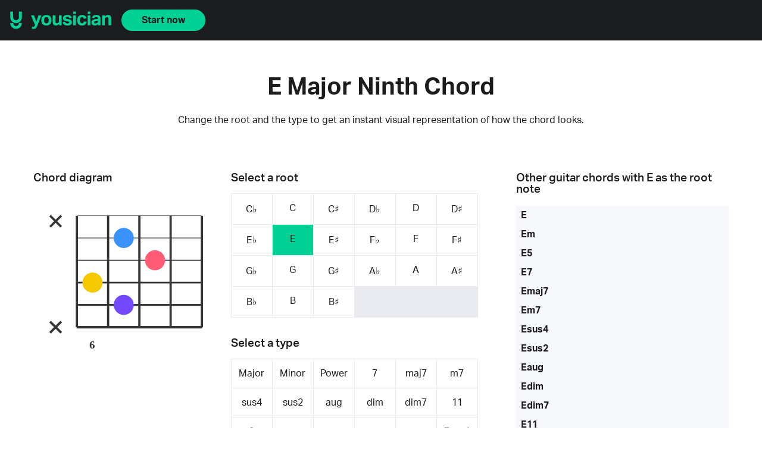

--- FILE ---
content_type: text/html; charset=utf-8
request_url: https://yousician.com/guitar-chords/e-major-ninth
body_size: 5376
content:
<!DOCTYPE html><html lang="en"><head><meta charSet="utf-8" data-next-head=""/><meta name="viewport" content="width=device-width" data-next-head=""/><title data-next-head="">E Major Ninth Guitar Chord | Learn How to Play E Major Ninth with Diagrams | Yousician</title><meta name="description" content="Step-by-step guide to playing the E Major Ninth chord on guitar. Diagrams and finger positions included. Master e-major-ninth now." data-next-head=""/><link rel="canonical" href="https://yousician.com/guitar-chords/e-major-ninth" data-next-head=""/><link rel="shortcut icon" href="/guitar-chords/favicon.ico"/><link rel="stylesheet" href="https://use.typekit.net/tpl1fkv.css"/><link data-next-font="" rel="preconnect" href="/" crossorigin="anonymous"/><link rel="preload" href="/guitar-chords/_next/static/css/ca88db980e3b9745.css" as="style"/><link rel="stylesheet" href="/guitar-chords/_next/static/css/ca88db980e3b9745.css" data-n-g=""/><noscript data-n-css=""></noscript><script defer="" nomodule="" src="/guitar-chords/_next/static/chunks/polyfills-42372ed130431b0a.js"></script><script src="/guitar-chords/_next/static/chunks/webpack-a425eaf8ae080de2.js" defer=""></script><script src="/guitar-chords/_next/static/chunks/framework-d8f01f7e25201916.js" defer=""></script><script src="/guitar-chords/_next/static/chunks/main-96938ec8f1f8ed2f.js" defer=""></script><script src="/guitar-chords/_next/static/chunks/pages/_app-635b78311927987d.js" defer=""></script><script src="/guitar-chords/_next/static/chunks/pages/%5Bchord%5D-f0119743b6301f5c.js" defer=""></script><script src="/guitar-chords/_next/static/v_2Ijkf81Rl1m6YRE7jr_/_buildManifest.js" defer=""></script><script src="/guitar-chords/_next/static/v_2Ijkf81Rl1m6YRE7jr_/_ssgManifest.js" defer=""></script></head><body><div id="__next"><header class="header"><div class="header__container"><div class="header__image"><a href="https://yousician.com"><img alt="Yousician" loading="lazy" width="172" height="30" decoding="async" data-nimg="1" class="header__image --logo" style="color:transparent" src="/guitar-chords/images/yousician-logo-green.svg"/><img alt="Yousician" loading="lazy" width="20" height="30" decoding="async" data-nimg="1" class="header__image --icon" style="color:transparent" src="/guitar-chords/images/yousician-icon-green.svg"/></a></div><a class="button" href="https://yousician.onelink.me/7MHE/t1dacm82">Start now</a></div></header><main class="page"><header class="page__header"><h1>E Major Ninth Chord</h1><h2>Change the root and the type to get an instant visual representation of how the chord looks.</h2></header><div class="main_chords_content"><div><div class="cordSelector"><div class="cordSelector__selectors"><div class="cordSelector__roots"><h3>Select a root</h3><ul class=""><li class=""><a href="/guitar-chords/C%E2%99%ADmaj9">C♭</a></li><li class=""><a href="/guitar-chords/Cmaj9">C</a></li><li class=""><a href="/guitar-chords/C%E2%99%AFmaj9">C♯</a></li><li class=""><a href="/guitar-chords/D%E2%99%ADmaj9">D♭</a></li><li class=""><a href="/guitar-chords/Dmaj9">D</a></li><li class=""><a href="/guitar-chords/D%E2%99%AFmaj9">D♯</a></li><li class=""><a href="/guitar-chords/E%E2%99%ADmaj9">E♭</a></li><li class="-active"><a href="/guitar-chords/Emaj9">E</a></li><li class=""><a href="/guitar-chords/E%E2%99%AFmaj9">E♯</a></li><li class=""><a href="/guitar-chords/F%E2%99%ADmaj9">F♭</a></li><li class=""><a href="/guitar-chords/Fmaj9">F</a></li><li class=""><a href="/guitar-chords/F%E2%99%AFmaj9">F♯</a></li><li class=""><a href="/guitar-chords/G%E2%99%ADmaj9">G♭</a></li><li class=""><a href="/guitar-chords/Gmaj9">G</a></li><li class=""><a href="/guitar-chords/G%E2%99%AFmaj9">G♯</a></li><li class=""><a href="/guitar-chords/A%E2%99%ADmaj9">A♭</a></li><li class=""><a href="/guitar-chords/Amaj9">A</a></li><li class=""><a href="/guitar-chords/A%E2%99%AFmaj9">A♯</a></li><li class=""><a href="/guitar-chords/B%E2%99%ADmaj9">B♭</a></li><li class=""><a href="/guitar-chords/Bmaj9">B</a></li><li class=""><a href="/guitar-chords/B%E2%99%AFmaj9">B♯</a></li></ul></div><div class="cordSelector__types"><h3>Select a type</h3><div class="cordSelector__typesDropdown"><select><option value="Major">Major</option><option value="Minor">Minor</option><option value="Power">Power</option><option value="7">7</option><option value="maj7">maj7</option><option value="m7">m7</option><option value="sus4">sus4</option><option value="sus2">sus2</option><option value="aug">aug</option><option value="dim">dim</option><option value="dim7">dim7</option><option value="11">11</option><option value="9">9</option><option value="7♭5">7♭5</option><option value="7♭9">7♭9</option><option value="7♯5">7♯5</option><option value="7♯9">7♯9</option><option value="7sus4">7sus4</option><option value="13">13</option><option value="add9">add9</option><option value="maj9">maj9</option><option value="maj7♯11">maj7♯11</option><option value="6">6</option><option value="6add9">6add9</option><option value="maj13">maj13</option><option value="madd9">madd9</option><option value="m11">m11</option><option value="mMaj7">mMaj7</option><option value="m9">m9</option><option value="m7♭5">m7♭5</option><option value="m6">m6</option><option value="m13">m13</option><option value="maj7♭5">maj7♭5</option><option value="maj7♯5">maj7♯5</option><option value="7♯11">7♯11</option><option value="7add4">7add4</option><option value="mMaj9">mMaj9</option><option value="m6add9">m6add9</option><option value="9sus4">9sus4</option><option value="add4">add4</option></select></div><ul class="cordSelector__typesGrid"><li class=""><a href="/guitar-chords/E">Major</a></li><li class=""><a href="/guitar-chords/Em">Minor</a></li><li class=""><a href="/guitar-chords/E5">Power</a></li><li class=""><a href="/guitar-chords/E7">7</a></li><li class=""><a href="/guitar-chords/Emaj7">maj7</a></li><li class=""><a href="/guitar-chords/Em7">m7</a></li><li class=""><a href="/guitar-chords/Esus4">sus4</a></li><li class=""><a href="/guitar-chords/Esus2">sus2</a></li><li class=""><a href="/guitar-chords/Eaug">aug</a></li><li class=""><a href="/guitar-chords/Edim">dim</a></li><li class=""><a href="/guitar-chords/Edim7">dim7</a></li><li class=""><a href="/guitar-chords/E11">11</a></li><li class=""><a href="/guitar-chords/E9">9</a></li><li class=""><a href="/guitar-chords/E7%E2%99%AD5">7♭5</a></li><li class=""><a href="/guitar-chords/E7%E2%99%AD9">7♭9</a></li><li class=""><a href="/guitar-chords/E7%E2%99%AF5">7♯5</a></li><li class=""><a href="/guitar-chords/E7%E2%99%AF9">7♯9</a></li><li class=""><a href="/guitar-chords/E7sus4">7sus4</a></li><li class=""><a href="/guitar-chords/E13">13</a></li><li class=""><a href="/guitar-chords/Eadd9">add9</a></li><li class="-active"><a href="/guitar-chords/Emaj9">maj9</a></li><li class=""><a href="/guitar-chords/Emaj7%E2%99%AF11">maj7♯11</a></li><li class=""><a href="/guitar-chords/E6">6</a></li><li class=""><a href="/guitar-chords/E6add9">6add9</a></li><li class=""><a href="/guitar-chords/Emaj13">maj13</a></li><li class=""><a href="/guitar-chords/Emadd9">madd9</a></li><li class=""><a href="/guitar-chords/Em11">m11</a></li><li class=""><a href="/guitar-chords/EmMaj7">mMaj7</a></li><li class=""><a href="/guitar-chords/Em9">m9</a></li><li class=""><a href="/guitar-chords/Em7%E2%99%AD5">m7♭5</a></li><li class=""><a href="/guitar-chords/Em6">m6</a></li><li class=""><a href="/guitar-chords/Em13">m13</a></li><li class=""><a href="/guitar-chords/Emaj7%E2%99%AD5">maj7♭5</a></li><li class=""><a href="/guitar-chords/Emaj7%E2%99%AF5">maj7♯5</a></li><li class=""><a href="/guitar-chords/E7%E2%99%AF11">7♯11</a></li><li class=""><a href="/guitar-chords/E7add4">7add4</a></li><li class=""><a href="/guitar-chords/EmMaj9">mMaj9</a></li><li class=""><a href="/guitar-chords/Em6add9">m6add9</a></li><li class=""><a href="/guitar-chords/E9sus4">9sus4</a></li><li class=""><a href="/guitar-chords/Eadd4">add4</a></li><li></li><li></li><li></li><li></li></ul></div><div class="fingerMap"><div class="fingerMap__backdrop "></div><div class="fingerMap__label">What do the colors mean?<div class="fingerMap__popup "><p>The colors represent finger colors.</p><img alt="Finger corresponding colours" loading="lazy" width="100" height="100" decoding="async" data-nimg="1" style="color:transparent" src="/guitar-chords/images/finger-colors.svg"/></div></div></div></div><div class="cordSelector__imageContainer"><h3>Chord diagram</h3><div class="sc-8c4f129b-0 bcOvGz"><svg width="300" height="300" viewBox="0 0 70 80"><g fill="#FFFFFF"><text fill="#343536" font-family="Montserrat" font-size="5" font-weight="700" text-anchor="middle"><tspan x="21.5" y="69">6</tspan></text><path stroke="#343536" stroke-linecap="square" stroke-width="0.2" d="M15,9.5 h55"></path><path stroke="#343536" stroke-linecap="square" stroke-width="0.35" d="M15,19.5 h55"></path><path stroke="#343536" stroke-linecap="square" stroke-width="0.5" d="M15,29.5 h55"></path><path stroke="#343536" stroke-linecap="square" stroke-width="0.7" d="M15,39.5 h55"></path><path stroke="#343536" stroke-linecap="square" stroke-width="0.9" d="M15,49.5 h55"></path><path stroke="#343536" stroke-linecap="square" stroke-width="1.1" d="M15,59.5 h55"></path><path stroke="#343536" stroke-linecap="square" stroke-width="1" d="M14.5,10 v49 M28.5,10 v49 M42.5,10 v49 M56.5,10 v49 M70.5,10 v49"></path><path d="M 2.5,9.5 l 5,5 m -5,0 l 5,-5" stroke="#343536"></path><circle cx="35.5" cy="19.5" r="4.5" fill="#3991FC"></circle><circle cx="49.5" cy="29.5" r="4.5" fill="#FF5A76"></circle><circle cx="21.5" cy="39.5" r="4.5" fill="#F4C900"></circle><circle cx="35.5" cy="49.5" r="4.5" fill="#7448FF"></circle><path d="M 2.5,57 l 5,5 m -5,0 l 5,-5" stroke="#343536"></path></g></svg></div></div></div><div class="chordInfo"><h3>Information about this chord</h3><div class="chordInfo__container"><div><h4>Alternative names</h4><p class="alternative_names"><a class="-active" href="/guitar-chords/e-major-ninth">E Major Ninth</a> ,  <a class="" href="/guitar-chords/e-major-9th">E Major 9th</a> ,  <a class="" href="/guitar-chords/Emaj9">Emaj9</a></p></div><div><h4>Tones</h4><p>1, 3, 5, 7, 9</p></div></div></div><div class="bottom_bar_container"><h3>View major chord for guitar with other root notes</h3><ul><li class=""><a href="/guitar-chords/C%E2%99%AD">C♭</a>  -  </li><li class=""><a href="/guitar-chords/C">C</a>  -  </li><li class=""><a href="/guitar-chords/C%E2%99%AF">C♯</a>  -  </li><li class=""><a href="/guitar-chords/D%E2%99%AD">D♭</a>  -  </li><li class=""><a href="/guitar-chords/D">D</a>  -  </li><li class=""><a href="/guitar-chords/D%E2%99%AF">D♯</a>  -  </li><li class=""><a href="/guitar-chords/E%E2%99%AD">E♭</a>  -  </li><li class="-active"><a href="/guitar-chords/E">E</a>  -  </li><li class=""><a href="/guitar-chords/E%E2%99%AF">E♯</a>  -  </li><li class=""><a href="/guitar-chords/F%E2%99%AD">F♭</a>  -  </li><li class=""><a href="/guitar-chords/F">F</a>  -  </li><li class=""><a href="/guitar-chords/F%E2%99%AF">F♯</a>  -  </li><li class=""><a href="/guitar-chords/G%E2%99%AD">G♭</a>  -  </li><li class=""><a href="/guitar-chords/G">G</a>  -  </li><li class=""><a href="/guitar-chords/G%E2%99%AF">G♯</a>  -  </li><li class=""><a href="/guitar-chords/A%E2%99%AD">A♭</a>  -  </li><li class=""><a href="/guitar-chords/A">A</a>  -  </li><li class=""><a href="/guitar-chords/A%E2%99%AF">A♯</a>  -  </li><li class=""><a href="/guitar-chords/B%E2%99%AD">B♭</a>  -  </li><li class=""><a href="/guitar-chords/B">B</a>  -  </li><li class=""><a href="/guitar-chords/B%E2%99%AF">B♯</a></li></ul></div><div class="allChordsLink"><a class="link" href="/guitar-chords/guitar-chord-charts">All Guitar Chords Diagrams</a></div></div><div class="sidebar_container"><h3>Other guitar chords with <!-- -->E<!-- --> as the root note</h3><ul><li class=""><a href="/guitar-chords/E">E</a></li><li class=""><a href="/guitar-chords/Em">Em</a></li><li class=""><a href="/guitar-chords/E5">E5</a></li><li class=""><a href="/guitar-chords/E7">E7</a></li><li class=""><a href="/guitar-chords/Emaj7">Emaj7</a></li><li class=""><a href="/guitar-chords/Em7">Em7</a></li><li class=""><a href="/guitar-chords/Esus4">Esus4</a></li><li class=""><a href="/guitar-chords/Esus2">Esus2</a></li><li class=""><a href="/guitar-chords/Eaug">Eaug</a></li><li class=""><a href="/guitar-chords/Edim">Edim</a></li><li class=""><a href="/guitar-chords/Edim7">Edim7</a></li><li class=""><a href="/guitar-chords/E11">E11</a></li><li class=""><a href="/guitar-chords/E9">E9</a></li><li class=""><a href="/guitar-chords/E7%E2%99%AD5">E7♭5</a></li><li class=""><a href="/guitar-chords/E7%E2%99%AD9">E7♭9</a></li><li class=""><a href="/guitar-chords/E7%E2%99%AF5">E7♯5</a></li><li class=""><a href="/guitar-chords/E7%E2%99%AF9">E7♯9</a></li><li class=""><a href="/guitar-chords/E7sus4">E7sus4</a></li><li class=""><a href="/guitar-chords/E13">E13</a></li><li class=""><a href="/guitar-chords/Eadd9">Eadd9</a></li><li class="-active"><a href="/guitar-chords/Emaj9">Emaj9</a></li><li class=""><a href="/guitar-chords/Emaj7%E2%99%AF11">Emaj7♯11</a></li><li class=""><a href="/guitar-chords/E6">E6</a></li><li class=""><a href="/guitar-chords/E6add9">E6add9</a></li><li class=""><a href="/guitar-chords/Emaj13">Emaj13</a></li><li class=""><a href="/guitar-chords/Emadd9">Emadd9</a></li><li class=""><a href="/guitar-chords/Em11">Em11</a></li><li class=""><a href="/guitar-chords/EmMaj7">EmMaj7</a></li><li class=""><a href="/guitar-chords/Em9">Em9</a></li><li class=""><a href="/guitar-chords/Em7%E2%99%AD5">Em7♭5</a></li><li class=""><a href="/guitar-chords/Em6">Em6</a></li><li class=""><a href="/guitar-chords/Em13">Em13</a></li><li class=""><a href="/guitar-chords/Emaj7%E2%99%AD5">Emaj7♭5</a></li><li class=""><a href="/guitar-chords/Emaj7%E2%99%AF5">Emaj7♯5</a></li><li class=""><a href="/guitar-chords/E7%E2%99%AF11">E7♯11</a></li><li class=""><a href="/guitar-chords/E7add4">E7add4</a></li><li class=""><a href="/guitar-chords/EmMaj9">EmMaj9</a></li><li class=""><a href="/guitar-chords/Em6add9">Em6add9</a></li><li class=""><a href="/guitar-chords/E9sus4">E9sus4</a></li><li class=""><a href="/guitar-chords/Eadd4">Eadd4</a></li></ul></div></div><div class="explanation"><div class="explanation__container"><div class="explanation__textArea1"><h3>Where should I start?</h3><p>As you can see above, there are lots of<!-- --> <a class="link" href="https://yousician.com/blog/guitar-chord-charts" target="_blank" rel="noopener noreferrer">different chords</a> <!-- -->you can learn. The good news is that if you learn just a handful of the most common ones, you can play most popular songs. These are often called &quot;cowboy chords&quot; – they&#x27;re the chords everyone needs to know when jamming around a campfire.<!-- --> <a class="link" href="/guitar-chords/files/yousician-cowboy-chords-chart.pdf" target="_blank" rel="noopener noreferrer">Download our cheat sheet</a>.</p><p>If you&#x27;re a more experienced player, you can try learning whichever chords you need from the above library. While it&#x27;s interesting to simply choose new chords and learn them, the best approach is to learn chords you need when you come across them in songs.</p></div><div class="explanation__imageArea"><img alt="A happy guy playing the guitar with Yousician app" loading="lazy" decoding="async" data-nimg="fill" style="position:absolute;height:100%;width:100%;left:0;top:0;right:0;bottom:0;object-fit:cover;color:transparent" sizes="100vw" srcSet="/guitar-chords/_next/image?url=%2Fguitar-chords%2Fimages%2Fguitar-player.jpg&amp;w=640&amp;q=75 640w, /guitar-chords/_next/image?url=%2Fguitar-chords%2Fimages%2Fguitar-player.jpg&amp;w=750&amp;q=75 750w, /guitar-chords/_next/image?url=%2Fguitar-chords%2Fimages%2Fguitar-player.jpg&amp;w=828&amp;q=75 828w, /guitar-chords/_next/image?url=%2Fguitar-chords%2Fimages%2Fguitar-player.jpg&amp;w=1080&amp;q=75 1080w, /guitar-chords/_next/image?url=%2Fguitar-chords%2Fimages%2Fguitar-player.jpg&amp;w=1200&amp;q=75 1200w, /guitar-chords/_next/image?url=%2Fguitar-chords%2Fimages%2Fguitar-player.jpg&amp;w=1920&amp;q=75 1920w, /guitar-chords/_next/image?url=%2Fguitar-chords%2Fimages%2Fguitar-player.jpg&amp;w=2048&amp;q=75 2048w, /guitar-chords/_next/image?url=%2Fguitar-chords%2Fimages%2Fguitar-player.jpg&amp;w=3840&amp;q=75 3840w" src="/guitar-chords/_next/image?url=%2Fguitar-chords%2Fimages%2Fguitar-player.jpg&amp;w=3840&amp;q=75"/></div><div class="explanation__textArea2"><h3>How should I practice?</h3><p><a class="link" href="https://yousician.com/blog/4-popular-chord-progressions" target="_blank" rel="noopener noreferrer">It can be tough learning chords:</a> <!-- -->finding the ones you really need, getting your fingers to cooperate, memorizing different chords, building speed, and being able to play them in songs. Luckily, the interactive guitar-learning app Yousician is an excellent way to do this. Yousician has teacher-crafted lessons to help you learn new chords at your own pace. It also gives you popular songs that are right for your skill level, helps you build skills with mini-game chord workouts, and more.<!-- --> </p><p>Once you&#x27;ve learned your basic<!-- --> <a class="link" href="https://yousician.com/blog/9-easy-chords-for-beginners">cowboy chords</a>, Yousician can help you tackle the much longer list of harder chords that comes next. From all the chords with imposing fancy names, like A7sus4, to all the hand-cramping barre shapes, Yousician can help you learn and master them in bite-size chunks so you don&#x27;t get overwhelmed.</p></div></div></div><div class="songsLibraryBanner"><div class="songsLibraryBanner__container"><div class="songsLibraryBanner__textArea"><h3>Visit the Yousician <br/>Songs Library</h3><p>Watch preview videos of Yousician in-app gameplay and search for songs by song name, genre or instrument.</p><form><input type="text" placeholder="Search for songs by artist or title" value=""/><button type="submit"><span>search</span></button></form><a class="link" href="https://yousician.com/songs" target="_blank" rel="noopener noreferrer">Visit Songs Library</a></div><div class="songsLibraryBanner__imageArea"><img alt="Yousician on mobile" loading="lazy" decoding="async" data-nimg="fill" style="position:absolute;height:100%;width:100%;left:0;top:0;right:0;bottom:0;object-fit:contain;color:transparent" sizes="100vw" srcSet="/guitar-chords/_next/image?url=%2Fguitar-chords%2Fimages%2Fapp-mobile.png&amp;w=640&amp;q=75 640w, /guitar-chords/_next/image?url=%2Fguitar-chords%2Fimages%2Fapp-mobile.png&amp;w=750&amp;q=75 750w, /guitar-chords/_next/image?url=%2Fguitar-chords%2Fimages%2Fapp-mobile.png&amp;w=828&amp;q=75 828w, /guitar-chords/_next/image?url=%2Fguitar-chords%2Fimages%2Fapp-mobile.png&amp;w=1080&amp;q=75 1080w, /guitar-chords/_next/image?url=%2Fguitar-chords%2Fimages%2Fapp-mobile.png&amp;w=1200&amp;q=75 1200w, /guitar-chords/_next/image?url=%2Fguitar-chords%2Fimages%2Fapp-mobile.png&amp;w=1920&amp;q=75 1920w, /guitar-chords/_next/image?url=%2Fguitar-chords%2Fimages%2Fapp-mobile.png&amp;w=2048&amp;q=75 2048w, /guitar-chords/_next/image?url=%2Fguitar-chords%2Fimages%2Fapp-mobile.png&amp;w=3840&amp;q=75 3840w" src="/guitar-chords/_next/image?url=%2Fguitar-chords%2Fimages%2Fapp-mobile.png&amp;w=3840&amp;q=75"/></div></div></div><div class="appDownloadBanner"><div class="appDownloadBanner__container"><div class="appDownloadBanner__textArea"><h3>Extend your learning</h3><p>Once you’ve learned how to play a few simple chords on your own, you can take those learnings further by playing on the Yousician App. With Yousician, you can practice with mini games, learn to play popular songs and take teacher-crafted lessons.</p><a class="button" href="https://yousician.onelink.me/7MHE/t1dacm82">Download the app</a><span>Available for iOS, Android, and Desktop</span></div><div class="appDownloadBanner__imageArea"><img alt="Available for desktop and mobile" loading="lazy" decoding="async" data-nimg="fill" class="appDownloadBanner__image --landscape" style="position:absolute;height:100%;width:100%;left:0;top:0;right:0;bottom:0;object-fit:contain;color:transparent" sizes="100vw" srcSet="/guitar-chords/_next/image?url=%2Fguitar-chords%2Fimages%2Fapp-showcase.png&amp;w=640&amp;q=75 640w, /guitar-chords/_next/image?url=%2Fguitar-chords%2Fimages%2Fapp-showcase.png&amp;w=750&amp;q=75 750w, /guitar-chords/_next/image?url=%2Fguitar-chords%2Fimages%2Fapp-showcase.png&amp;w=828&amp;q=75 828w, /guitar-chords/_next/image?url=%2Fguitar-chords%2Fimages%2Fapp-showcase.png&amp;w=1080&amp;q=75 1080w, /guitar-chords/_next/image?url=%2Fguitar-chords%2Fimages%2Fapp-showcase.png&amp;w=1200&amp;q=75 1200w, /guitar-chords/_next/image?url=%2Fguitar-chords%2Fimages%2Fapp-showcase.png&amp;w=1920&amp;q=75 1920w, /guitar-chords/_next/image?url=%2Fguitar-chords%2Fimages%2Fapp-showcase.png&amp;w=2048&amp;q=75 2048w, /guitar-chords/_next/image?url=%2Fguitar-chords%2Fimages%2Fapp-showcase.png&amp;w=3840&amp;q=75 3840w" src="/guitar-chords/_next/image?url=%2Fguitar-chords%2Fimages%2Fapp-showcase.png&amp;w=3840&amp;q=75"/><img alt="Available for desktop and mobile" loading="lazy" decoding="async" data-nimg="fill" class="appDownloadBanner__image --portrait" style="position:absolute;height:100%;width:100%;left:0;top:0;right:0;bottom:0;object-fit:contain;color:transparent" sizes="100vw" srcSet="/guitar-chords/_next/image?url=%2Fguitar-chords%2Fimages%2Fapp-showcase-portrait.png&amp;w=640&amp;q=75 640w, /guitar-chords/_next/image?url=%2Fguitar-chords%2Fimages%2Fapp-showcase-portrait.png&amp;w=750&amp;q=75 750w, /guitar-chords/_next/image?url=%2Fguitar-chords%2Fimages%2Fapp-showcase-portrait.png&amp;w=828&amp;q=75 828w, /guitar-chords/_next/image?url=%2Fguitar-chords%2Fimages%2Fapp-showcase-portrait.png&amp;w=1080&amp;q=75 1080w, /guitar-chords/_next/image?url=%2Fguitar-chords%2Fimages%2Fapp-showcase-portrait.png&amp;w=1200&amp;q=75 1200w, /guitar-chords/_next/image?url=%2Fguitar-chords%2Fimages%2Fapp-showcase-portrait.png&amp;w=1920&amp;q=75 1920w, /guitar-chords/_next/image?url=%2Fguitar-chords%2Fimages%2Fapp-showcase-portrait.png&amp;w=2048&amp;q=75 2048w, /guitar-chords/_next/image?url=%2Fguitar-chords%2Fimages%2Fapp-showcase-portrait.png&amp;w=3840&amp;q=75 3840w" src="/guitar-chords/_next/image?url=%2Fguitar-chords%2Fimages%2Fapp-showcase-portrait.png&amp;w=3840&amp;q=75"/></div></div></div></main><footer class="footer"><div class="footer__container"><section class="footer__buttons"><div class="appButtons__buttons"><a href="https://yousician.onelink.me/7MHE?pid=yousician-chords-library&amp;amp;c=guitar-chords-library&amp;amp;af_channel=guitar&amp;amp;af_adset=footer&amp;amp;af_ad=button_download_from_app_store&amp;amp;af_sub1=chord_diagram_page&amp;amp;af_dp=yousician://&amp;amp;af_web_dp=https://apps.apple.com/us/app/yousician/id959883039"><img alt="Download from the App Store" loading="lazy" width="130" height="40" decoding="async" data-nimg="1" class="appButtons__button" style="color:transparent" src="/guitar-chords/images/download-appstore.svg"/></a><a href="https://yousician.onelink.me/7MHE?pid=yousician-chords-library&amp;amp;c=guitar-chords-library&amp;amp;af_channel=guitar&amp;amp;af_adset=footer&amp;amp;af_ad=button_download_from_google_play&amp;amp;af_sub1=chord_diagram_page&amp;amp;af_dp=yousician://&amp;amp;af_web_dp=https://play.google.com/store/apps/details?id=com.yousician.yousician"><img alt="Get it on Google Play" loading="lazy" width="130" height="40" decoding="async" data-nimg="1" class="appButtons__button" style="color:transparent" src="/guitar-chords/images/download-playstore.svg"/></a></div></section><hr class="footer__hr"/><section class="footer__widgets"><a class="footer__logo" href="https://yousician.com"><img alt="Yousician" loading="lazy" width="186" height="32" decoding="async" data-nimg="1" class="footer__logoImg" style="color:transparent" src="/guitar-chords/images/yousician-logo-green.svg"/></a><div class="footer__widgetList"><div class="footer__widget"><ul class="footer__socialLinks"><li><a href="https://www.instagram.com/yousician" target="_blank" rel="noopener noreferrer"><img alt="Instagram icon" loading="lazy" width="16" height="16" decoding="async" data-nimg="1" style="color:transparent" src="/guitar-chords/images/social-icons/instagram.svg"/>Instagram</a></li><li><a href="https://www.facebook.com/yousician" target="_blank" rel="noopener noreferrer"><img alt="Facebook icon" loading="lazy" width="16" height="16" decoding="async" data-nimg="1" style="color:transparent" src="/guitar-chords/images/social-icons/facebook.svg"/>Facebook</a></li><li><a href="https://twitter.com/yousician" target="_blank" rel="noopener noreferrer"><img alt="Twitter icon" loading="lazy" width="16" height="16" decoding="async" data-nimg="1" style="color:transparent" src="/guitar-chords/images/social-icons/twitter.svg"/>Twitter</a></li><li><a href="https://www.youtube.com/c/yousician" target="_blank" rel="noopener noreferrer"><img alt="YouTube icon" loading="lazy" width="16" height="16" decoding="async" data-nimg="1" style="color:transparent" src="/guitar-chords/images/social-icons/youtube.svg"/>YouTube</a></li><li><a href="https://www.linkedin.com/company/yousician" target="_blank" rel="noopener noreferrer"><img alt="LinkedIn icon" loading="lazy" width="16" height="16" decoding="async" data-nimg="1" style="color:transparent" src="/guitar-chords/images/social-icons/linkedin.svg"/>LinkedIn</a></li></ul></div><div class="footer__widget"><p class="footer__widgetHeading">Yousician app</p><ul><li><a href="https://yousician.onelink.me/7MHE?pid=yousician-chords-library&amp;amp;c=guitar-chords-library&amp;amp;af_channel=guitar&amp;amp;af_adset=footer&amp;amp;af_ad=download_yousician&amp;amp;af_sub1=chord_diagram_page&amp;amp;af_dp=yousician://&amp;amp;af_web_dp=https://account.yousician.com/download">Download</a></li><li><a href="https://yousician.com/blog">Blog</a></li><li><a href="https://yousician.onelink.me/7MHE?pid=yousician-chords-library&amp;amp;c=guitar-chords-library&amp;amp;af_channel=guitar&amp;amp;af_adset=footer&amp;amp;af_ad=try_premium_for_free&amp;amp;af_sub1=chord_diagram_page&amp;amp;af_dp=yousician://&amp;amp;af_web_dp=https://account.yousician.com/access?campaign=free-trial-login&amp;amp;continue=%2Fsubscribe">Try Premium for Free</a></li><li><a href="https://account.yousician.com/gift">Buy a Gift</a></li><li><a href="https://account.yousician.com/gift/redeem">Redeem a Gift</a></li><li><a href="https://yousician.com/family">Family Plan</a></li></ul></div><div class="footer__widget"><p class="footer__widgetHeading">Instruments</p><ul><li><a href="https://yousician.com/guitar">Guitar</a></li><li><a href="https://yousician.com/piano">Piano</a></li><li><a href="https://yousician.com/ukulele">Ukulele</a></li><li><a href="https://yousician.com/bass">Bass</a></li><li><a href="https://yousician.com/singing">Singing</a></li></ul></div><div class="footer__widget"><p class="footer__widgetHeading">Our Tuners</p><ul><li><a href="https://guitartuna.com/online-guitar-tuner">Guitar Tuner</a></li><li><a href="https://guitartuna.com/online-violin-tuner">Violin Tuner</a></li><li><a href="https://guitartuna.com/online-ukulele-tuner">Ukulele Tuner</a></li><li><a href="https://guitartuna.com/online-bass-tuner">Bass Tuner</a></li><li><a href="https://guitartuna.com/online-mandolin-tuner">Mandolin Tuner</a></li><li><a href="https://guitartuna.com/online-banjo-tuner">Banjo Tuner</a></li></ul></div><div class="footer__widget"><p class="footer__widgetHeading">Company</p><ul><li><a href="https://yousician.com/company">About</a></li><li><a href="https://yousician.com/careers">Careers</a></li><li><a href="https://yousician.com/press">Press</a></li><li><a href="https://yousician.com/contact">Contact Us</a></li></ul></div><div class="footer__widget"><p class="footer__widgetHeading">Our other apps</p><ul><li><a href="https://guitartuna.com">GuitarTuna</a></li></ul></div><div class="footer__widget"><p class="footer__widgetHeading">Music &amp; Playing</p><ul><li><a href="https://yousician.com/songs">Songs Library</a></li><li><a href="/guitar-chords">Guitar Chord Charts</a></li><li><a href="https://guitartuna.com/chords">Chords for Songs</a></li></ul></div><div class="footer__widget"><p class="footer__widgetHeading">Help</p><ul><li><a href="https://yousician.zendesk.com">Help &amp; FAQs</a></li></ul></div><div class="footer__widget"><p class="footer__widgetHeading">Blog</p><ul><li><a href="https://yousician.com/blog/category/updates">Updates</a></li><li><a href="https://yousician.com/blog/category/article">Articles</a></li><li><a href="https://yousician.com/blog/category/how-to-guides">How To Guides</a></li><li><a href="https://yousician.com/blog/category/news">News</a></li></ul></div></div></section><hr class="footer__hr"/><section class="footer__credits"><a class="footer__creditsItem" href="https://yousician.com/terms-of-service">Terms of Service</a><a class="footer__creditsItem" href="https://yousician.com/privacy-notice">Privacy Notice</a><a class="footer__creditsItem" href="https://yousician.com/ccpa-notice">CCPA Notice</a><span class="footer__creditsItem">© Yousician, Oy. <!-- -->2026</span></section></div></footer></div><script id="__NEXT_DATA__" type="application/json">{"props":{"pageProps":{"data":{"voicing":[-1,7,8,6,7,-1],"fingering":[-1,3,4,1,2,-1],"root":"E","type":"maj9","tones":"1, 3, 5, 7, 9","keyName":"Emaj9","name":"e-major-ninth"}},"__N_SSP":true},"page":"/[chord]","query":{"chord":"e-major-ninth"},"buildId":"v_2Ijkf81Rl1m6YRE7jr_","assetPrefix":"/guitar-chords","isFallback":false,"isExperimentalCompile":false,"gssp":true,"scriptLoader":[]}</script></body></html>

--- FILE ---
content_type: text/css; charset=UTF-8
request_url: https://yousician.com/guitar-chords/_next/static/css/ca88db980e3b9745.css
body_size: 2978
content:
.cordSelector{width:100%;max-width:1200px;padding:1rem;display:grid;grid-gap:1rem;gap:1rem}@media(min-width:1024px){.cordSelector{display:grid;grid-template-columns:1fr 2fr;grid-gap:2rem;gap:2rem}}.cordSelector__imageContainer{display:flex;flex-direction:column}.cordSelector__imageContainer h3{font-weight:500}@media(min-width:1024px){.cordSelector__imageContainer{order:-1}}.cordSelector__image{position:relative;width:100%;min-width:300px;min-height:300px}.cordSelector__selectors{display:grid;grid-gap:1rem;gap:1rem}.cordSelector__selectors h3{margin-bottom:1rem;font-weight:500}.cordSelector__selectors ul{list-style-type:none;padding:0;margin:0;display:grid;grid-template-columns:repeat(4,1fr);background-color:#e9eaef;border:1px solid #e9eaef;grid-gap:1px}@media(min-width:1024px){.cordSelector__selectors ul{grid-template-columns:repeat(6,1fr)}}.cordSelector__selectors ul li{background-color:#fff}.cordSelector__selectors ul li a,.cordSelector__selectors ul li span{display:block;font-size:1rem;color:inherit;text-align:center;text-decoration:none;padding:1rem 0}.cordSelector__selectors ul li.-active{background-color:#00d296}.cordSelector__roots ul.--no-root{filter:drop-shadow(0 0 16px rgba(0,0,0,.2)) drop-shadow(0 1px 4px hsla(98,51%,50%,.3));transition:filter .1s ease-in-out}.cordSelector__typesGrid{display:none!important}.cordSelector__typesDropdown select{width:100%;padding:1rem;font-size:1rem;color:#1b1c1e;background-color:#fff;border:1px solid #e9eaef;-webkit-appearance:none;-moz-appearance:none;appearance:none;background-image:url(/guitar-chords/images/arrow.svg);background-position:96%;background-repeat:no-repeat;outline:none}.cordSelector__typesDropdown select[disabled]{color:#acb1be}@media(min-width:1024px){.cordSelector__typesDropdown{display:none}.cordSelector__typesGrid{display:grid!important}}.chordInfo{width:100%;max-width:1200px;padding:1rem}.chordInfo h3{font-size:1.5em;text-align:center;font-weight:700}.chordInfo__container{display:grid;grid-gap:1rem;gap:1rem}@media(min-width:768px){.chordInfo__container{grid-template-columns:repeat(2,1fr)}}@media(min-width:1200px){.chordInfo__container{gap:2rem}}.chordInfo__container h4{font-weight:700;margin-bottom:0}.chordInfo__container>div{display:grid;justify-content:center;text-align:center;background-color:#f7f8fb}.chordInfo__container a.-active,.chordInfo__container a:hover{color:#00d296}.fingerMap{display:flex;align-items:flex-end;justify-content:flex-end;position:relative;z-index:1}.fingerMap__backdrop{position:fixed;top:0;left:0;width:100vw;height:100vh;background:rgba(0,0,0,0);display:none}.fingerMap__backdrop.--show{display:block}.fingerMap__label{position:relative;padding:1rem;font-size:1rem;text-decoration:underline;cursor:pointer;z-index:1000}.fingerMap__label:hover{text-decoration:none}.fingerMap__popup{position:absolute;top:100%;left:40%;transform:translate(-50%);z-index:100;width:180px;margin:1rem;padding:.5rem;border-radius:4px;background:#3e3f43;color:#fff;flex-direction:column;align-items:center;text-align:center;display:none}.fingerMap__popup:after{content:"";width:32px;height:32px;background:#3e3f43;position:absolute;top:0;left:50%;transform:rotate(45deg) translate(-50%);z-index:-1}.fingerMap__popup.--show{display:flex}.allChordsLink{width:100%;max-width:1200px;padding:4rem 2rem 4rem 1rem;display:grid;justify-content:right;text-align:center}@media(max-width:1024px){.allChordsLink{padding-bottom:1rem}}.explanation{width:100%;padding:0 1rem 4rem}@media(min-width:768px){.explanation{padding:2rem 1rem 6rem}}.explanation h3{font-size:32px;font-weight:700}.explanation p{font-size:1rem;line-height:1.5}.explanation__container{width:100%;max-width:1200px;margin:0 auto;display:grid;grid-gap:1rem;gap:1rem;grid-template-areas:"text1" "image" "text2"}@media(min-width:768px){.explanation__container{grid-template-areas:"image text1" "image text2";grid-template-columns:repeat(2,1fr)}}@media(min-width:1200px){.explanation__container{gap:2rem}}.explanation__textArea1{grid-area:text1}.explanation__imageArea{grid-area:image;position:relative;min-height:480px}.explanation__textArea2{grid-area:text2}.songsLibraryBanner{width:100%;padding:4rem 1rem 2rem;background-image:url(/guitar-chords/images/banner-background.jpg);background-position:50%;background-repeat:no-repeat;background-size:cover;color:#fff;background-color:#1b1c1e}@media(min-width:480px){.songsLibraryBanner{padding:4rem 1rem}}@media(min-width:768px){.songsLibraryBanner{padding:6rem 1rem}}.songsLibraryBanner__container{max-width:1200px;margin:0 auto;display:grid;grid-gap:2rem;gap:2rem}@media(min-width:768px){.songsLibraryBanner__container{grid-template-columns:repeat(2,1fr);gap:1rem}}@media(min-width:1200px){.songsLibraryBanner__container{gap:2rem}}.songsLibraryBanner__textArea{display:grid;grid-gap:2rem;gap:2rem;justify-items:center;text-align:center}.songsLibraryBanner__textArea h3{font-size:32px;font-weight:700;margin:0}.songsLibraryBanner__textArea p{font-size:1rem;line-height:1.5;margin:0;max-width:380px}.songsLibraryBanner__textArea form{width:100%;max-width:480px;display:flex;align-items:center;padding:.5rem 1.5rem;color:#1b1c1e;background-color:#fff;border-radius:50px;overflow:hidden}.songsLibraryBanner__textArea form input{width:100%;font-size:1rem;color:inherit;line-height:1.5;border:none;outline:none}.songsLibraryBanner__textArea form button{background-color:rgba(0,0,0,0);border:none;outline:none;cursor:pointer}.songsLibraryBanner__textArea form span{font-family:YousicianIcons!important;font-size:20px;font-style:normal;font-weight:400;font-variant:normal;text-transform:none;line-height:1.5;letter-spacing:0;color:#8c919d;-ms-font-feature-settings:"liga" 1;font-feature-settings:"liga",normal,"dlig";font-variant-ligatures:discretionary-ligatures;-webkit-font-smoothing:antialiased;-moz-osx-font-smoothing:grayscale}.songsLibraryBanner__imageArea{position:relative;display:flex;justify-content:center;width:100%;min-height:280px}@media(min-width:768px){.songsLibraryBanner__imageArea{order:-1}}.appDownloadBanner{width:100%;padding:4rem 1rem 2rem;background-color:#f7f8fb}@media(min-width:480px){.appDownloadBanner{padding:4rem 1rem}}@media(min-width:768px){.appDownloadBanner{padding:6rem 1rem}}.appDownloadBanner__container{max-width:1200px;margin:0 auto;display:grid;grid-gap:2rem;gap:2rem}@media(min-width:768px){.appDownloadBanner__container{grid-template-columns:repeat(2,1fr);gap:1rem}}@media(min-width:1200px){.appDownloadBanner__container{gap:2rem}}.appDownloadBanner__textArea{display:grid;grid-gap:2rem;gap:2rem;justify-items:left}.appDownloadBanner__textArea h3{font-size:32px;font-weight:700;margin:0}.appDownloadBanner__textArea p{font-size:1rem;line-height:1.5;margin:0}.appDownloadBanner__textArea .button{padding:.5rem 2rem}.appDownloadBanner__textArea span{display:block;font-size:.85rem}.appDownloadBanner__imageArea{position:relative;display:flex;justify-content:center;width:100%;min-height:520px}@media(min-width:768px){.appDownloadBanner__imageArea{min-height:280px}}.appDownloadBanner__image.--landscape{display:none}@media(min-width:768px){.appDownloadBanner__image.--portrait{display:none}.appDownloadBanner__image.--landscape{display:block}}.chordsTable{width:100%;padding:2rem 1rem 6rem;background-color:#f7f8fb}.chordsTable__root{max-width:1200px;margin:0 auto}.chordsTable__root h3{font-size:36px;text-align:center}.chordsTable__groups{display:grid;max-width:1200px;margin:0 auto}@media(min-width:480px){.chordsTable__groups{grid-template-columns:repeat(2,1fr)}}@media(min-width:768px){.chordsTable__groups{grid-template-columns:repeat(3,1fr)}}.chordsTable__group{font-size:1rem;line-height:1.5}.chordsTable__groupLinks a{display:block;color:#1b1c1e}.button{text-decoration:none;font-size:1rem;padding:.25rem 2rem;font-weight:700;line-height:1.5;display:inline-grid;place-content:center;white-space:nowrap;background-color:#00d296;color:#1b1c1e;border:2px solid #00d296;border-radius:3.125rem;transition:all .1s ease-out}.button:hover{background-color:#1b1c1e;color:#00d296;transform:scale(1.02)}.link{color:inherit;text-decoration:underline}.link:hover{color:#00d296;text-decoration:none}.errorFallback{min-height:60vh;display:flex;flex-direction:column;align-items:center;justify-content:center;gap:2rem;padding:2rem 1rem 4rem;text-align:center}.errorFallback__imageArea img{filter:invert(1)}.bottom_bar_container{display:flex;flex-direction:column;width:100%;max-width:1200px;align-items:center;padding:16px}.bottom_bar_container h3{font-size:1.5em;text-align:center;font-weight:700}.bottom_bar_container ul{display:flex;flex-wrap:wrap;width:100%;justify-content:center;margin:0;padding:24px;background-color:#f7f8fb}.bottom_bar_container ul li{font-weight:700;line-height:150%}.bottom_bar_container ul li.-active a,.bottom_bar_container ul li:hover a{color:#00d296}.main_chords_content{display:grid;grid-gap:2rem;gap:2rem;grid-template-columns:2fr 1fr;width:100%;max-width:1200px;margin-bottom:64px}.main_chords_content .sidebar_container{display:flex;flex-direction:column;align-items:left;padding:16px}.main_chords_content .sidebar_container h3{font-weight:500}.main_chords_content .sidebar_container ul{width:100%;background-color:#f7f8fb;margin-top:0}.main_chords_content .sidebar_container ul li{padding:8px;font-weight:700}.main_chords_content .sidebar_container ul li.-active a,.main_chords_content .sidebar_container ul li:hover a{color:#00d296}@media(max-width:1024px){.main_chords_content{display:flex;flex-direction:column}}.header{background-color:#1b1c1e;padding:1rem}.header__container{display:flex;align-items:center}.header__image.--icon{display:block;margin-right:1rem}.header__image.--logo{display:none}@media(min-width:1024px){.header__image.--icon{display:none}.header__image.--logo{display:block;margin-right:1rem}}.footer{width:100%;font-size:.875rem;padding:4rem;background-color:#1b1c1e;color:#fff}.footer__container{max-width:calc(70rem + 8rem);margin:0 auto}@media(max-width:calc(480px - 1px)){.footer{padding-left:1.5rem;padding-right:1.5rem}}@media(max-width:calc(mobile - 1px)){.footer{padding-left:1.5rem;padding-right:1.5rem}}.footer__hr{border-color:#797b7f;margin-top:2.5rem;margin-bottom:2rem}.footer__buttons{display:inline-flex;flex-wrap:wrap;justify-content:center;align-items:center;width:100%}.footer__buttons a:first-of-type{margin-right:1rem}.footer__buttons>.appButtons__buttons{margin-top:0}.footer__buttons>*{margin-right:0;margin-bottom:0;margin-left:0}.footer__desktopButton{padding:0 1.5rem;font-size:1rem;height:2.4rem;font-weight:500;display:flex;align-items:center;border:.125rem solid #e9eaef;color:#e9eaef;border-radius:3rem;transition:all .11s ease-out}.footer__desktopButton:hover{background-color:#00d296;color:#1b1c1e;border-color:#00d296}.footer__logo{display:flex;margin-top:2rem;margin-bottom:3rem}.footer__widgetList{display:grid;grid:1fr/repeat(4,auto) max-content}@media(max-width:calc(850px - 1px)){.footer__widgetList{grid-template-columns:repeat(3,auto) max-content}}@media(max-width:calc(700px - 1px)){.footer__widgetList{grid-template-columns:repeat(2,auto) max-content}}@media(max-width:calc(560px - 1px)){.footer__widgetList{grid-template-columns:auto auto}}.footer__widgetList ul:not(.footer__socialLinks){margin:1rem 0 2rem;display:grid;grid-gap:.5rem;gap:.5rem}.-simpleFooter .footer__widgets,.-simpleFooter .footer__widgets+hr{display:none}.footer__widget{margin:0 .5rem 0 0}@media(min-width:560px){.footer__widget:first-child{grid-area:1/1/span 4}}@media(max-width:calc(560px - 1px)){.footer__widget:first-child{grid-area:1/1/auto/span 2;margin-bottom:2rem}}.footer__widgetHeading{font-size:inherit;font-weight:700;margin:0}.footer__socialLinks{flex-wrap:wrap;gap:1.5rem}.footer__socialLinks,.footer__socialLinks li a{display:flex;align-items:center}.footer__socialLinks li a img{margin-right:.5rem}@media(min-width:560px){.footer__socialLinks{margin:1rem 0 2rem;display:grid;grid-gap:1rem;gap:1rem}}.footer__credits{display:flex;flex-wrap:wrap;justify-content:center;align-items:center;text-align:center}.footer__credits>*{margin:1rem 0 0 1rem}.footer__credits>:last-child{flex-basis:100%;margin-top:2rem}.footer__credits button{color:#fff!important;border:unset!important;background-color:rgba(0,0,0,0);height:unset!important;white-space:unset!important;word-wrap:unset!important;padding:unset!important;font-size:unset!important;line-height:unset!important;cursor:pointer!important;transition:unset!important}.footer__credits button:active,.footer__credits button:focus,.footer__credits button:hover{color:#00d296;background:unset!important}.footer__simpleLogo{display:flex;justify-content:center;margin-top:2rem}.page{display:flex;flex-direction:column;align-items:center}.page__header{width:100%;max-width:1200px;padding:2rem 1rem}.page__header h1,.page__header h2{display:block;text-align:center}.page__header h1{font-size:40px;font-weight:700}.page__header h2{font-size:1rem;font-weight:400}@font-face{font-family:YousicianIcons;src:url(/guitar-chords/_next/static/media/YousicianIcons.0a2d7e60.eot);src:url(/guitar-chords/_next/static/media/YousicianIcons.0a2d7e60.eot) format("embedded-opentype"),url(/guitar-chords/_next/static/media/YousicianIcons.9528f323.woff) format("woff"),url(/guitar-chords/_next/static/media/YousicianIcons.c329c6a9.ttf) format("truetype"),url(/guitar-chords/_next/static/media/YousicianIcons.0aaa59ca.svg) format("svg");font-weight:400;font-style:normal}*{box-sizing:border-box;-moz-osx-font-smoothing:grayscale;-webkit-font-smoothing:antialiased;-ms-overflow-style:none;scrollbar-width:none}* ::-webkit-scrollbar{display:none}body{margin:0;font-family:aktiv-grotesk,Helvetica,sans-serif;box-sizing:border-box;color:#1b1c1e}body,ul{padding:0}ul{list-style-type:none}a{color:inherit;text-decoration:none}

--- FILE ---
content_type: application/javascript; charset=UTF-8
request_url: https://yousician.com/guitar-chords/_next/static/chunks/pages/_app-635b78311927987d.js
body_size: 113589
content:
(self.webpackChunk_N_E=self.webpackChunk_N_E||[]).push([[636],{123:(t,e,n)=>{"use strict";Object.defineProperty(e,"__esModule",{value:!0}),!function(t,e){for(var n in e)Object.defineProperty(t,n,{enumerable:!0,get:e[n]})}(e,{default:function(){return w},useLinkStatus:function(){return y}});let r=n(3514),a=n(6029),i=r._(n(5729)),o=n(6425),s=n(1413),h=n(2584),d=n(2018),l=n(1991),u=n(1828),m=n(2056),c=n(8321),f=n(5588),p=n(1609);n(2351);let v=new Set;function g(t,e,n,r){if((0,s.isLocalURL)(e)){if(!r.bypassPrefetchedCheck){let a=e+"%"+n+"%"+(void 0!==r.locale?r.locale:"locale"in t?t.locale:void 0);if(v.has(a))return;v.add(a)}t.prefetch(e,n,r).catch(t=>{})}}function j(t){return"string"==typeof t?t:(0,h.formatUrl)(t)}let b=i.default.forwardRef(function(t,e){let n,r,{href:h,as:v,children:b,prefetch:_=null,passHref:y,replace:w,shallow:x,scroll:E,locale:C,onClick:A,onNavigate:S,onMouseEnter:D,onTouchStart:k,legacyBehavior:F=!1,...G}=t;n=b,F&&("string"==typeof n||"number"==typeof n)&&(n=(0,a.jsx)("a",{children:n}));let B=i.default.useContext(u.RouterContext),O=!1!==_,{href:M,as:T}=i.default.useMemo(()=>{if(!B){let t=j(h);return{href:t,as:v?j(v):t}}let[t,e]=(0,o.resolveHref)(B,h,!0);return{href:t,as:v?(0,o.resolveHref)(B,v):e||t}},[B,h,v]),I=i.default.useRef(M),N=i.default.useRef(T);F&&(r=i.default.Children.only(n));let P=F?r&&"object"==typeof r&&r.ref:e,[R,$,L]=(0,m.useIntersection)({rootMargin:"200px"}),U=i.default.useCallback(t=>{(N.current!==T||I.current!==M)&&(L(),N.current=T,I.current=M),R(t)},[T,M,L,R]),q=(0,p.useMergedRef)(U,P);i.default.useEffect(()=>{B&&$&&O&&g(B,M,T,{locale:C})},[T,M,$,C,O,null==B?void 0:B.locale,B]);let z={ref:q,onClick(t){F||"function"!=typeof A||A(t),F&&r.props&&"function"==typeof r.props.onClick&&r.props.onClick(t),B&&(t.defaultPrevented||function(t,e,n,r,a,i,o,h,d){let{nodeName:l}=t.currentTarget;if(!("A"===l.toUpperCase()&&function(t){let e=t.currentTarget.getAttribute("target");return e&&"_self"!==e||t.metaKey||t.ctrlKey||t.shiftKey||t.altKey||t.nativeEvent&&2===t.nativeEvent.which}(t)||t.currentTarget.hasAttribute("download"))){if(!(0,s.isLocalURL)(n)){a&&(t.preventDefault(),location.replace(n));return}t.preventDefault(),(()=>{if(d){let t=!1;if(d({preventDefault:()=>{t=!0}}),t)return}let t=null==o||o;"beforePopState"in e?e[a?"replace":"push"](n,r,{shallow:i,locale:h,scroll:t}):e[a?"replace":"push"](r||n,{scroll:t})})()}}(t,B,M,T,w,x,E,C,S))},onMouseEnter(t){F||"function"!=typeof D||D(t),F&&r.props&&"function"==typeof r.props.onMouseEnter&&r.props.onMouseEnter(t),B&&g(B,M,T,{locale:C,priority:!0,bypassPrefetchedCheck:!0})},onTouchStart:function(t){F||"function"!=typeof k||k(t),F&&r.props&&"function"==typeof r.props.onTouchStart&&r.props.onTouchStart(t),B&&g(B,M,T,{locale:C,priority:!0,bypassPrefetchedCheck:!0})}};if((0,d.isAbsoluteUrl)(T))z.href=T;else if(!F||y||"a"===r.type&&!("href"in r.props)){let t=void 0!==C?C:null==B?void 0:B.locale;z.href=(null==B?void 0:B.isLocaleDomain)&&(0,c.getDomainLocale)(T,t,null==B?void 0:B.locales,null==B?void 0:B.domainLocales)||(0,f.addBasePath)((0,l.addLocale)(T,t,null==B?void 0:B.defaultLocale))}return F?i.default.cloneElement(r,z):(0,a.jsx)("a",{...G,...z,children:n})}),_=(0,i.createContext)({pending:!1}),y=()=>(0,i.useContext)(_),w=b;("function"==typeof e.default||"object"==typeof e.default&&null!==e.default)&&void 0===e.default.__esModule&&(Object.defineProperty(e.default,"__esModule",{value:!0}),Object.assign(e.default,e),t.exports=e.default)},125:(t,e,n)=>{"use strict";Object.defineProperty(e,"__esModule",{value:!0});let r=n(6029),a=n(5729);e.default=function({html:t,height:e=null,width:n=null,children:i,dataNtpc:o=""}){return(0,a.useEffect)(()=>{o&&performance.mark("mark_feature_usage",{detail:{feature:`next-third-parties-${o}`}})},[o]),(0,r.jsxs)(r.Fragment,{children:[i,t?(0,r.jsx)("div",{style:{height:null!=e?`${e}px`:"auto",width:null!=n?`${n}px`:"auto"},"data-ntpc":o,dangerouslySetInnerHTML:{__html:t}}):null]})}},137:(t,e,n)=>{"use strict";n.d(e,{Ow:()=>i,Z9:()=>o,pq:()=>s,vF:()=>h});var r=n(7649),a=n(9364);let i=["debug","info","warn","error","log","assert","trace"],o={};function s(t){if(!("console"in a.OW))return t();let e=a.OW.console,n={},r=Object.keys(o);r.forEach(t=>{let r=o[t];n[t]=e[t],e[t]=r});try{return t()}finally{r.forEach(t=>{e[t]=n[t]})}}let h=function(){let t=!1,e={enable:()=>{t=!0},disable:()=>{t=!1},isEnabled:()=>t};return r.T?i.forEach(n=>{e[n]=(...e)=>{t&&s(()=>{a.OW.console[n](`Sentry Logger [${n}]:`,...e)})}}):i.forEach(t=>{e[t]=()=>void 0}),e}()},682:(t,e,n)=>{"use strict";Object.defineProperty(e,"__esModule",{value:!0}),Object.defineProperty(e,"Image",{enumerable:!0,get:function(){return _}});let r=n(4761),a=n(3514),i=n(6029),o=a._(n(5729)),s=r._(n(6760)),h=r._(n(4807)),d=n(3330),l=n(9227),u=n(5533);n(9687);let m=n(1828),c=r._(n(2402)),f=n(1609),p={deviceSizes:[640,750,828,1080,1200,1920,2048,3840],imageSizes:[16,32,48,64,96,128,256,384],path:"/guitar-chords/_next/image",loader:"default",dangerouslyAllowSVG:!1,unoptimized:!1};function v(t,e,n,r,a,i,o){let s=null==t?void 0:t.src;t&&t["data-loaded-src"]!==s&&(t["data-loaded-src"]=s,("decode"in t?t.decode():Promise.resolve()).catch(()=>{}).then(()=>{if(t.parentElement&&t.isConnected){if("empty"!==e&&a(!0),null==n?void 0:n.current){let e=new Event("load");Object.defineProperty(e,"target",{writable:!1,value:t});let r=!1,a=!1;n.current({...e,nativeEvent:e,currentTarget:t,target:t,isDefaultPrevented:()=>r,isPropagationStopped:()=>a,persist:()=>{},preventDefault:()=>{r=!0,e.preventDefault()},stopPropagation:()=>{a=!0,e.stopPropagation()}})}(null==r?void 0:r.current)&&r.current(t)}}))}function g(t){return o.use?{fetchPriority:t}:{fetchpriority:t}}let j=(0,o.forwardRef)((t,e)=>{let{src:n,srcSet:r,sizes:a,height:s,width:h,decoding:d,className:l,style:u,fetchPriority:m,placeholder:c,loading:p,unoptimized:j,fill:b,onLoadRef:_,onLoadingCompleteRef:y,setBlurComplete:w,setShowAltText:x,sizesInput:E,onLoad:C,onError:A,...S}=t,D=(0,o.useCallback)(t=>{t&&(A&&(t.src=t.src),t.complete&&v(t,c,_,y,w,j,E))},[n,c,_,y,w,A,j,E]),k=(0,f.useMergedRef)(e,D);return(0,i.jsx)("img",{...S,...g(m),loading:p,width:h,height:s,decoding:d,"data-nimg":b?"fill":"1",className:l,style:u,sizes:a,srcSet:r,src:n,ref:k,onLoad:t=>{v(t.currentTarget,c,_,y,w,j,E)},onError:t=>{x(!0),"empty"!==c&&w(!0),A&&A(t)}})});function b(t){let{isAppRouter:e,imgAttributes:n}=t,r={as:"image",imageSrcSet:n.srcSet,imageSizes:n.sizes,crossOrigin:n.crossOrigin,referrerPolicy:n.referrerPolicy,...g(n.fetchPriority)};return e&&s.default.preload?(s.default.preload(n.src,r),null):(0,i.jsx)(h.default,{children:(0,i.jsx)("link",{rel:"preload",href:n.srcSet?void 0:n.src,...r},"__nimg-"+n.src+n.srcSet+n.sizes)})}let _=(0,o.forwardRef)((t,e)=>{let n=(0,o.useContext)(m.RouterContext),r=(0,o.useContext)(u.ImageConfigContext),a=(0,o.useMemo)(()=>{var t;let e=p||r||l.imageConfigDefault,n=[...e.deviceSizes,...e.imageSizes].sort((t,e)=>t-e),a=e.deviceSizes.sort((t,e)=>t-e),i=null==(t=e.qualities)?void 0:t.sort((t,e)=>t-e);return{...e,allSizes:n,deviceSizes:a,qualities:i}},[r]),{onLoad:s,onLoadingComplete:h}=t,f=(0,o.useRef)(s);(0,o.useEffect)(()=>{f.current=s},[s]);let v=(0,o.useRef)(h);(0,o.useEffect)(()=>{v.current=h},[h]);let[g,_]=(0,o.useState)(!1),[y,w]=(0,o.useState)(!1),{props:x,meta:E}=(0,d.getImgProps)(t,{defaultLoader:c.default,imgConf:a,blurComplete:g,showAltText:y});return(0,i.jsxs)(i.Fragment,{children:[(0,i.jsx)(j,{...x,unoptimized:E.unoptimized,placeholder:E.placeholder,fill:E.fill,onLoadRef:f,onLoadingCompleteRef:v,setBlurComplete:_,setShowAltText:w,sizesInput:t.sizes,ref:e}),E.priority?(0,i.jsx)(b,{isAppRouter:!n,imgAttributes:x}):null]})});("function"==typeof e.default||"object"==typeof e.default&&null!==e.default)&&void 0===e.default.__esModule&&(Object.defineProperty(e.default,"__esModule",{value:!0}),Object.assign(e.default,e),t.exports=e.default)},932:(t,e,n)=>{"use strict";n.d(e,{Xr:()=>o,gt:()=>i,xv:()=>a});var r=n(7349);function a(t,e=0){return"string"!=typeof t||0===e||t.length<=e?t:`${t.slice(0,e)}...`}function i(t,e){if(!Array.isArray(t))return"";let n=[];for(let e=0;e<t.length;e++){let a=t[e];try{(0,r.L2)(a)?n.push("[VueViewModel]"):n.push(String(a))}catch(t){n.push("[value cannot be serialized]")}}return n.join(e)}function o(t,e=[],n=!1){return e.some(e=>(function(t,e,n=!1){return!!(0,r.Kg)(t)&&((0,r.gd)(e)?e.test(t):!!(0,r.Kg)(e)&&(n?t===e:t.includes(e)))})(t,e,n))}},1278:(t,e,n)=>{t.exports=n(7006)},1434:function(t,e,n){var r;t=n.nmd(t),(function(){var a,i="Expected a function",o="__lodash_hash_undefined__",s="__lodash_placeholder__",h=1/0,d=0/0,l=[["ary",128],["bind",1],["bindKey",2],["curry",8],["curryRight",16],["flip",512],["partial",32],["partialRight",64],["rearg",256]],u="[object Arguments]",m="[object Array]",c="[object Boolean]",f="[object Date]",p="[object Error]",v="[object Function]",g="[object GeneratorFunction]",j="[object Map]",b="[object Number]",_="[object Object]",y="[object Promise]",w="[object RegExp]",x="[object Set]",E="[object String]",C="[object Symbol]",A="[object WeakMap]",S="[object ArrayBuffer]",D="[object DataView]",k="[object Float32Array]",F="[object Float64Array]",G="[object Int8Array]",B="[object Int16Array]",O="[object Int32Array]",M="[object Uint8Array]",T="[object Uint8ClampedArray]",I="[object Uint16Array]",N="[object Uint32Array]",P=/\b__p \+= '';/g,R=/\b(__p \+=) '' \+/g,$=/(__e\(.*?\)|\b__t\)) \+\n'';/g,L=/&(?:amp|lt|gt|quot|#39);/g,U=/[&<>"']/g,q=RegExp(L.source),z=RegExp(U.source),W=/<%-([\s\S]+?)%>/g,H=/<%([\s\S]+?)%>/g,V=/<%=([\s\S]+?)%>/g,Y=/\.|\[(?:[^[\]]*|(["'])(?:(?!\1)[^\\]|\\.)*?\1)\]/,K=/^\w*$/,J=/[^.[\]]+|\[(?:(-?\d+(?:\.\d+)?)|(["'])((?:(?!\2)[^\\]|\\.)*?)\2)\]|(?=(?:\.|\[\])(?:\.|\[\]|$))/g,X=/[\\^$.*+?()[\]{}|]/g,Q=RegExp(X.source),Z=/^\s+/,tt=/\s/,te=/\{(?:\n\/\* \[wrapped with .+\] \*\/)?\n?/,tn=/\{\n\/\* \[wrapped with (.+)\] \*/,tr=/,? & /,ta=/[^\x00-\x2f\x3a-\x40\x5b-\x60\x7b-\x7f]+/g,ti=/[()=,{}\[\]\/\s]/,to=/\\(\\)?/g,ts=/\$\{([^\\}]*(?:\\.[^\\}]*)*)\}/g,th=/\w*$/,td=/^[-+]0x[0-9a-f]+$/i,tl=/^0b[01]+$/i,tu=/^\[object .+?Constructor\]$/,tm=/^0o[0-7]+$/i,tc=/^(?:0|[1-9]\d*)$/,tf=/[\xc0-\xd6\xd8-\xf6\xf8-\xff\u0100-\u017f]/g,tp=/($^)/,tv=/['\n\r\u2028\u2029\\]/g,tg="\ud800-\udfff",tj="\\u0300-\\u036f\\ufe20-\\ufe2f\\u20d0-\\u20ff",tb="\\u2700-\\u27bf",t_="a-z\\xdf-\\xf6\\xf8-\\xff",ty="A-Z\\xc0-\\xd6\\xd8-\\xde",tw="\\ufe0e\\ufe0f",tx="\\xac\\xb1\\xd7\\xf7\\x00-\\x2f\\x3a-\\x40\\x5b-\\x60\\x7b-\\xbf\\u2000-\\u206f \\t\\x0b\\f\\xa0\\ufeff\\n\\r\\u2028\\u2029\\u1680\\u180e\\u2000\\u2001\\u2002\\u2003\\u2004\\u2005\\u2006\\u2007\\u2008\\u2009\\u200a\\u202f\\u205f\\u3000",tE="['’]",tC="["+tx+"]",tA="["+tj+"]",tS="["+t_+"]",tD="[^"+tg+tx+"\\d+"+tb+t_+ty+"]",tk="\ud83c[\udffb-\udfff]",tF="[^"+tg+"]",tG="(?:\ud83c[\udde6-\uddff]){2}",tB="[\ud800-\udbff][\udc00-\udfff]",tO="["+ty+"]",tM="\\u200d",tT="(?:"+tS+"|"+tD+")",tI="(?:"+tO+"|"+tD+")",tN="(?:"+tE+"(?:d|ll|m|re|s|t|ve))?",tP="(?:"+tE+"(?:D|LL|M|RE|S|T|VE))?",tR="(?:"+tA+"|"+tk+")?",t$="["+tw+"]?",tL="(?:"+tM+"(?:"+[tF,tG,tB].join("|")+")"+t$+tR+")*",tU=t$+tR+tL,tq="(?:"+["["+tb+"]",tG,tB].join("|")+")"+tU,tz="(?:"+[tF+tA+"?",tA,tG,tB,"["+tg+"]"].join("|")+")",tW=RegExp(tE,"g"),tH=RegExp(tA,"g"),tV=RegExp(tk+"(?="+tk+")|"+tz+tU,"g"),tY=RegExp([tO+"?"+tS+"+"+tN+"(?="+[tC,tO,"$"].join("|")+")",tI+"+"+tP+"(?="+[tC,tO+tT,"$"].join("|")+")",tO+"?"+tT+"+"+tN,tO+"+"+tP,"\\d*(?:1ST|2ND|3RD|(?![123])\\dTH)(?=\\b|[a-z_])|\\d*(?:1st|2nd|3rd|(?![123])\\dth)(?=\\b|[A-Z_])|\\d+",tq].join("|"),"g"),tK=RegExp("["+tM+tg+tj+tw+"]"),tJ=/[a-z][A-Z]|[A-Z]{2}[a-z]|[0-9][a-zA-Z]|[a-zA-Z][0-9]|[^a-zA-Z0-9 ]/,tX=["Array","Buffer","DataView","Date","Error","Float32Array","Float64Array","Function","Int8Array","Int16Array","Int32Array","Map","Math","Object","Promise","RegExp","Set","String","Symbol","TypeError","Uint8Array","Uint8ClampedArray","Uint16Array","Uint32Array","WeakMap","_","clearTimeout","isFinite","parseInt","setTimeout"],tQ=-1,tZ={};tZ[k]=tZ[F]=tZ[G]=tZ[B]=tZ[O]=tZ[M]=tZ[T]=tZ[I]=tZ[N]=!0,tZ[u]=tZ[m]=tZ[S]=tZ[c]=tZ[D]=tZ[f]=tZ[p]=tZ[v]=tZ[j]=tZ[b]=tZ[_]=tZ[w]=tZ[x]=tZ[E]=tZ[A]=!1;var t0={};t0[u]=t0[m]=t0[S]=t0[D]=t0[c]=t0[f]=t0[k]=t0[F]=t0[G]=t0[B]=t0[O]=t0[j]=t0[b]=t0[_]=t0[w]=t0[x]=t0[E]=t0[C]=t0[M]=t0[T]=t0[I]=t0[N]=!0,t0[p]=t0[v]=t0[A]=!1;var t1={"\\":"\\","'":"'","\n":"n","\r":"r","\u2028":"u2028","\u2029":"u2029"},t7=parseFloat,t9=parseInt,t5="object"==typeof n.g&&n.g&&n.g.Object===Object&&n.g,t6="object"==typeof self&&self&&self.Object===Object&&self,t4=t5||t6||Function("return this")(),t3=e&&!e.nodeType&&e,t2=t3&&t&&!t.nodeType&&t,t8=t2&&t2.exports===t3,et=t8&&t5.process,ee=function(){try{var t=t2&&t2.require&&t2.require("util").types;if(t)return t;return et&&et.binding&&et.binding("util")}catch(t){}}(),en=ee&&ee.isArrayBuffer,er=ee&&ee.isDate,ea=ee&&ee.isMap,ei=ee&&ee.isRegExp,eo=ee&&ee.isSet,es=ee&&ee.isTypedArray;function eh(t,e,n){switch(n.length){case 0:return t.call(e);case 1:return t.call(e,n[0]);case 2:return t.call(e,n[0],n[1]);case 3:return t.call(e,n[0],n[1],n[2])}return t.apply(e,n)}function ed(t,e,n,r){for(var a=-1,i=null==t?0:t.length;++a<i;){var o=t[a];e(r,o,n(o),t)}return r}function el(t,e){for(var n=-1,r=null==t?0:t.length;++n<r&&!1!==e(t[n],n,t););return t}function eu(t,e){for(var n=-1,r=null==t?0:t.length;++n<r;)if(!e(t[n],n,t))return!1;return!0}function em(t,e){for(var n=-1,r=null==t?0:t.length,a=0,i=[];++n<r;){var o=t[n];e(o,n,t)&&(i[a++]=o)}return i}function ec(t,e){return!!(null==t?0:t.length)&&ex(t,e,0)>-1}function ef(t,e,n){for(var r=-1,a=null==t?0:t.length;++r<a;)if(n(e,t[r]))return!0;return!1}function ep(t,e){for(var n=-1,r=null==t?0:t.length,a=Array(r);++n<r;)a[n]=e(t[n],n,t);return a}function ev(t,e){for(var n=-1,r=e.length,a=t.length;++n<r;)t[a+n]=e[n];return t}function eg(t,e,n,r){var a=-1,i=null==t?0:t.length;for(r&&i&&(n=t[++a]);++a<i;)n=e(n,t[a],a,t);return n}function ej(t,e,n,r){var a=null==t?0:t.length;for(r&&a&&(n=t[--a]);a--;)n=e(n,t[a],a,t);return n}function eb(t,e){for(var n=-1,r=null==t?0:t.length;++n<r;)if(e(t[n],n,t))return!0;return!1}var e_=eS("length");function ey(t,e,n){var r;return n(t,function(t,n,a){if(e(t,n,a))return r=n,!1}),r}function ew(t,e,n,r){for(var a=t.length,i=n+(r?1:-1);r?i--:++i<a;)if(e(t[i],i,t))return i;return -1}function ex(t,e,n){return e==e?function(t,e,n){for(var r=n-1,a=t.length;++r<a;)if(t[r]===e)return r;return -1}(t,e,n):ew(t,eC,n)}function eE(t,e,n,r){for(var a=n-1,i=t.length;++a<i;)if(r(t[a],e))return a;return -1}function eC(t){return t!=t}function eA(t,e){var n=null==t?0:t.length;return n?eF(t,e)/n:d}function eS(t){return function(e){return null==e?a:e[t]}}function eD(t){return function(e){return null==t?a:t[e]}}function ek(t,e,n,r,a){return a(t,function(t,a,i){n=r?(r=!1,t):e(n,t,a,i)}),n}function eF(t,e){for(var n,r=-1,i=t.length;++r<i;){var o=e(t[r]);a!==o&&(n=a===n?o:n+o)}return n}function eG(t,e){for(var n=-1,r=Array(t);++n<t;)r[n]=e(n);return r}function eB(t){return t?t.slice(0,eY(t)+1).replace(Z,""):t}function eO(t){return function(e){return t(e)}}function eM(t,e){return ep(e,function(e){return t[e]})}function eT(t,e){return t.has(e)}function eI(t,e){for(var n=-1,r=t.length;++n<r&&ex(e,t[n],0)>-1;);return n}function eN(t,e){for(var n=t.length;n--&&ex(e,t[n],0)>-1;);return n}var eP=eD({À:"A",Á:"A",Â:"A",Ã:"A",Ä:"A",Å:"A",à:"a",á:"a",â:"a",ã:"a",ä:"a",å:"a",Ç:"C",ç:"c",Ð:"D",ð:"d",È:"E",É:"E",Ê:"E",Ë:"E",è:"e",é:"e",ê:"e",ë:"e",Ì:"I",Í:"I",Î:"I",Ï:"I",ì:"i",í:"i",î:"i",ï:"i",Ñ:"N",ñ:"n",Ò:"O",Ó:"O",Ô:"O",Õ:"O",Ö:"O",Ø:"O",ò:"o",ó:"o",ô:"o",õ:"o",ö:"o",ø:"o",Ù:"U",Ú:"U",Û:"U",Ü:"U",ù:"u",ú:"u",û:"u",ü:"u",Ý:"Y",ý:"y",ÿ:"y",Æ:"Ae",æ:"ae",Þ:"Th",þ:"th",ß:"ss",Ā:"A",Ă:"A",Ą:"A",ā:"a",ă:"a",ą:"a",Ć:"C",Ĉ:"C",Ċ:"C",Č:"C",ć:"c",ĉ:"c",ċ:"c",č:"c",Ď:"D",Đ:"D",ď:"d",đ:"d",Ē:"E",Ĕ:"E",Ė:"E",Ę:"E",Ě:"E",ē:"e",ĕ:"e",ė:"e",ę:"e",ě:"e",Ĝ:"G",Ğ:"G",Ġ:"G",Ģ:"G",ĝ:"g",ğ:"g",ġ:"g",ģ:"g",Ĥ:"H",Ħ:"H",ĥ:"h",ħ:"h",Ĩ:"I",Ī:"I",Ĭ:"I",Į:"I",İ:"I",ĩ:"i",ī:"i",ĭ:"i",į:"i",ı:"i",Ĵ:"J",ĵ:"j",Ķ:"K",ķ:"k",ĸ:"k",Ĺ:"L",Ļ:"L",Ľ:"L",Ŀ:"L",Ł:"L",ĺ:"l",ļ:"l",ľ:"l",ŀ:"l",ł:"l",Ń:"N",Ņ:"N",Ň:"N",Ŋ:"N",ń:"n",ņ:"n",ň:"n",ŋ:"n",Ō:"O",Ŏ:"O",Ő:"O",ō:"o",ŏ:"o",ő:"o",Ŕ:"R",Ŗ:"R",Ř:"R",ŕ:"r",ŗ:"r",ř:"r",Ś:"S",Ŝ:"S",Ş:"S",Š:"S",ś:"s",ŝ:"s",ş:"s",š:"s",Ţ:"T",Ť:"T",Ŧ:"T",ţ:"t",ť:"t",ŧ:"t",Ũ:"U",Ū:"U",Ŭ:"U",Ů:"U",Ű:"U",Ų:"U",ũ:"u",ū:"u",ŭ:"u",ů:"u",ű:"u",ų:"u",Ŵ:"W",ŵ:"w",Ŷ:"Y",ŷ:"y",Ÿ:"Y",Ź:"Z",Ż:"Z",Ž:"Z",ź:"z",ż:"z",ž:"z",Ĳ:"IJ",ĳ:"ij",Œ:"Oe",œ:"oe",ŉ:"'n",ſ:"s"}),eR=eD({"&":"&amp;","<":"&lt;",">":"&gt;",'"':"&quot;","'":"&#39;"});function e$(t){return"\\"+t1[t]}function eL(t){return tK.test(t)}function eU(t){var e=-1,n=Array(t.size);return t.forEach(function(t,r){n[++e]=[r,t]}),n}function eq(t,e){return function(n){return t(e(n))}}function ez(t,e){for(var n=-1,r=t.length,a=0,i=[];++n<r;){var o=t[n];(o===e||o===s)&&(t[n]=s,i[a++]=n)}return i}function eW(t){var e=-1,n=Array(t.size);return t.forEach(function(t){n[++e]=t}),n}function eH(t){return eL(t)?function(t){for(var e=tV.lastIndex=0;tV.test(t);)++e;return e}(t):e_(t)}function eV(t){return eL(t)?t.match(tV)||[]:t.split("")}function eY(t){for(var e=t.length;e--&&tt.test(t.charAt(e)););return e}var eK=eD({"&amp;":"&","&lt;":"<","&gt;":">","&quot;":'"',"&#39;":"'"}),eJ=function t(e){var n,r,tt,tg,tj=(e=null==e?t4:eJ.defaults(t4.Object(),e,eJ.pick(t4,tX))).Array,tb=e.Date,t_=e.Error,ty=e.Function,tw=e.Math,tx=e.Object,tE=e.RegExp,tC=e.String,tA=e.TypeError,tS=tj.prototype,tD=ty.prototype,tk=tx.prototype,tF=e["__core-js_shared__"],tG=tD.toString,tB=tk.hasOwnProperty,tO=0,tM=(n=/[^.]+$/.exec(tF&&tF.keys&&tF.keys.IE_PROTO||""))?"Symbol(src)_1."+n:"",tT=tk.toString,tI=tG.call(tx),tN=t4._,tP=tE("^"+tG.call(tB).replace(X,"\\$&").replace(/hasOwnProperty|(function).*?(?=\\\()| for .+?(?=\\\])/g,"$1.*?")+"$"),tR=t8?e.Buffer:a,t$=e.Symbol,tL=e.Uint8Array,tU=tR?tR.allocUnsafe:a,tq=eq(tx.getPrototypeOf,tx),tz=tx.create,tV=tk.propertyIsEnumerable,tK=tS.splice,t1=t$?t$.isConcatSpreadable:a,t5=t$?t$.iterator:a,t6=t$?t$.toStringTag:a,t3=function(){try{var t=am(tx,"defineProperty");return t({},"",{}),t}catch(t){}}(),t2=e.clearTimeout!==t4.clearTimeout&&e.clearTimeout,et=tb&&tb.now!==t4.Date.now&&tb.now,ee=e.setTimeout!==t4.setTimeout&&e.setTimeout,e_=tw.ceil,eD=tw.floor,eX=tx.getOwnPropertySymbols,eQ=tR?tR.isBuffer:a,eZ=e.isFinite,e0=tS.join,e1=eq(tx.keys,tx),e7=tw.max,e9=tw.min,e5=tb.now,e6=e.parseInt,e4=tw.random,e3=tS.reverse,e2=am(e,"DataView"),e8=am(e,"Map"),nt=am(e,"Promise"),ne=am(e,"Set"),nn=am(e,"WeakMap"),nr=am(tx,"create"),na=nn&&new nn,ni={},no=aN(e2),ns=aN(e8),nh=aN(nt),nd=aN(ne),nl=aN(nn),nu=t$?t$.prototype:a,nm=nu?nu.valueOf:a,nc=nu?nu.toString:a;function nf(t){if(iY(t)&&!iN(t)&&!(t instanceof nj)){if(t instanceof ng)return t;if(tB.call(t,"__wrapped__"))return aP(t)}return new ng(t)}var np=function(){function t(){}return function(e){if(!iV(e))return{};if(tz)return tz(e);t.prototype=e;var n=new t;return t.prototype=a,n}}();function nv(){}function ng(t,e){this.__wrapped__=t,this.__actions__=[],this.__chain__=!!e,this.__index__=0,this.__values__=a}function nj(t){this.__wrapped__=t,this.__actions__=[],this.__dir__=1,this.__filtered__=!1,this.__iteratees__=[],this.__takeCount__=0xffffffff,this.__views__=[]}function nb(t){var e=-1,n=null==t?0:t.length;for(this.clear();++e<n;){var r=t[e];this.set(r[0],r[1])}}function n_(t){var e=-1,n=null==t?0:t.length;for(this.clear();++e<n;){var r=t[e];this.set(r[0],r[1])}}function ny(t){var e=-1,n=null==t?0:t.length;for(this.clear();++e<n;){var r=t[e];this.set(r[0],r[1])}}function nw(t){var e=-1,n=null==t?0:t.length;for(this.__data__=new ny;++e<n;)this.add(t[e])}function nx(t){var e=this.__data__=new n_(t);this.size=e.size}function nE(t,e){var n=iN(t),r=!n&&iI(t),a=!n&&!r&&iL(t),i=!n&&!r&&!a&&i7(t),o=n||r||a||i,s=o?eG(t.length,tC):[],h=s.length;for(var d in t)(e||tB.call(t,d))&&!(o&&("length"==d||a&&("offset"==d||"parent"==d)||i&&("buffer"==d||"byteLength"==d||"byteOffset"==d)||ab(d,h)))&&s.push(d);return s}function nC(t){var e=t.length;return e?t[rd(0,e-1)]:a}nf.templateSettings={escape:W,evaluate:H,interpolate:V,variable:"",imports:{_:nf}},nf.prototype=nv.prototype,nf.prototype.constructor=nf,ng.prototype=np(nv.prototype),ng.prototype.constructor=ng,nj.prototype=np(nv.prototype),nj.prototype.constructor=nj,nb.prototype.clear=function(){this.__data__=nr?nr(null):{},this.size=0},nb.prototype.delete=function(t){var e=this.has(t)&&delete this.__data__[t];return this.size-=!!e,e},nb.prototype.get=function(t){var e=this.__data__;if(nr){var n=e[t];return n===o?a:n}return tB.call(e,t)?e[t]:a},nb.prototype.has=function(t){var e=this.__data__;return nr?e[t]!==a:tB.call(e,t)},nb.prototype.set=function(t,e){var n=this.__data__;return this.size+=+!this.has(t),n[t]=nr&&a===e?o:e,this},n_.prototype.clear=function(){this.__data__=[],this.size=0},n_.prototype.delete=function(t){var e=this.__data__,n=nD(e,t);return!(n<0)&&(n==e.length-1?e.pop():tK.call(e,n,1),--this.size,!0)},n_.prototype.get=function(t){var e=this.__data__,n=nD(e,t);return n<0?a:e[n][1]},n_.prototype.has=function(t){return nD(this.__data__,t)>-1},n_.prototype.set=function(t,e){var n=this.__data__,r=nD(n,t);return r<0?(++this.size,n.push([t,e])):n[r][1]=e,this},ny.prototype.clear=function(){this.size=0,this.__data__={hash:new nb,map:new(e8||n_),string:new nb}},ny.prototype.delete=function(t){var e=al(this,t).delete(t);return this.size-=!!e,e},ny.prototype.get=function(t){return al(this,t).get(t)},ny.prototype.has=function(t){return al(this,t).has(t)},ny.prototype.set=function(t,e){var n=al(this,t),r=n.size;return n.set(t,e),this.size+=+(n.size!=r),this},nw.prototype.add=nw.prototype.push=function(t){return this.__data__.set(t,o),this},nw.prototype.has=function(t){return this.__data__.has(t)};function nA(t,e,n){(a===n||iO(t[e],n))&&(a!==n||e in t)||nG(t,e,n)}function nS(t,e,n){var r=t[e];tB.call(t,e)&&iO(r,n)&&(a!==n||e in t)||nG(t,e,n)}function nD(t,e){for(var n=t.length;n--;)if(iO(t[n][0],e))return n;return -1}function nk(t,e,n,r){return nP(t,function(t,a,i){e(r,t,n(t),i)}),r}function nF(t,e){return t&&rL(e,of(e),t)}function nG(t,e,n){"__proto__"==e&&t3?t3(t,e,{configurable:!0,enumerable:!0,value:n,writable:!0}):t[e]=n}function nB(t,e){for(var n=-1,r=e.length,i=tj(r),o=null==t;++n<r;)i[n]=o?a:od(t,e[n]);return i}function nO(t,e,n){return t==t&&(a!==n&&(t=t<=n?t:n),a!==e&&(t=t>=e?t:e)),t}function nM(t,e,n,r,i,o){var s,h=1&e,d=2&e,l=4&e;if(n&&(s=i?n(t,r,i,o):n(t)),a!==s)return s;if(!iV(t))return t;var m=iN(t);if(m){if(y=(p=t).length,A=new p.constructor(y),y&&"string"==typeof p[0]&&tB.call(p,"index")&&(A.index=p.index,A.input=p.input),s=A,!h)return r$(t,s)}else{var p,y,A,P,R,$,L,U,q=ap(t),z=q==v||q==g;if(iL(t))return rM(t,h);if(q==_||q==u||z&&!i){if(s=d||z?{}:ag(t),!h){return d?(P=t,R=(U=s)&&rL(t,op(t),U),rL(P,af(P),R)):($=t,L=nF(s,t),rL($,ac($),L))}}else{if(!t0[q])return i?t:{};s=function(t,e,n){var r,a,i=t.constructor;switch(e){case S:return rT(t);case c:case f:return new i(+t);case D:return r=n?rT(t.buffer):t.buffer,new t.constructor(r,t.byteOffset,t.byteLength);case k:case F:case G:case B:case O:case M:case T:case I:case N:return rI(t,n);case j:return new i;case b:case E:return new i(t);case w:return(a=new t.constructor(t.source,th.exec(t))).lastIndex=t.lastIndex,a;case x:return new i;case C:return nm?tx(nm.call(t)):{}}}(t,q,h)}}o||(o=new nx);var W=o.get(t);if(W)return W;o.set(t,s),iZ(t)?t.forEach(function(r){s.add(nM(r,e,n,r,t,o))}):iK(t)&&t.forEach(function(r,a){s.set(a,nM(r,e,n,a,t,o))});var H=l?d?ai:aa:d?op:of,V=m?a:H(t);return el(V||t,function(r,a){V&&(r=t[a=r]),nS(s,a,nM(r,e,n,a,t,o))}),s}function nT(t,e,n){var r=n.length;if(null==t)return!r;for(t=tx(t);r--;){var i=n[r],o=e[i],s=t[i];if(a===s&&!(i in t)||!o(s))return!1}return!0}function nI(t,e,n){if("function"!=typeof t)throw new tA(i);return aF(function(){t.apply(a,n)},e)}function nN(t,e,n,r){var a=-1,i=ec,o=!0,s=t.length,h=[],d=e.length;if(!s)return h;n&&(e=ep(e,eO(n))),r?(i=ef,o=!1):e.length>=200&&(i=eT,o=!1,e=new nw(e));t:for(;++a<s;){var l=t[a],u=null==n?l:n(l);if(l=r||0!==l?l:0,o&&u==u){for(var m=d;m--;)if(e[m]===u)continue t;h.push(l)}else i(e,u,r)||h.push(l)}return h}nx.prototype.clear=function(){this.__data__=new n_,this.size=0},nx.prototype.delete=function(t){var e=this.__data__,n=e.delete(t);return this.size=e.size,n},nx.prototype.get=function(t){return this.__data__.get(t)},nx.prototype.has=function(t){return this.__data__.has(t)},nx.prototype.set=function(t,e){var n=this.__data__;if(n instanceof n_){var r=n.__data__;if(!e8||r.length<199)return r.push([t,e]),this.size=++n.size,this;n=this.__data__=new ny(r)}return n.set(t,e),this.size=n.size,this};var nP=rz(nH),nR=rz(nV,!0);function n$(t,e){var n=!0;return nP(t,function(t,r,a){return n=!!e(t,r,a)}),n}function nL(t,e,n){for(var r=-1,i=t.length;++r<i;){var o=t[r],s=e(o);if(null!=s&&(a===h?s==s&&!i1(s):n(s,h)))var h=s,d=o}return d}function nU(t,e){var n=[];return nP(t,function(t,r,a){e(t,r,a)&&n.push(t)}),n}function nq(t,e,n,r,a){var i=-1,o=t.length;for(n||(n=aj),a||(a=[]);++i<o;){var s=t[i];e>0&&n(s)?e>1?nq(s,e-1,n,r,a):ev(a,s):r||(a[a.length]=s)}return a}var nz=rW(),nW=rW(!0);function nH(t,e){return t&&nz(t,e,of)}function nV(t,e){return t&&nW(t,e,of)}function nY(t,e){return em(e,function(e){return iz(t[e])})}function nK(t,e){e=rG(e,t);for(var n=0,r=e.length;null!=t&&n<r;)t=t[aI(e[n++])];return n&&n==r?t:a}function nJ(t,e,n){var r=e(t);return iN(t)?r:ev(r,n(t))}function nX(t){var e;return null==t?a===t?"[object Undefined]":"[object Null]":t6&&t6 in tx(t)?function(t){var e=tB.call(t,t6),n=t[t6];try{t[t6]=a;var r=!0}catch(t){}var i=tT.call(t);return r&&(e?t[t6]=n:delete t[t6]),i}(t):(e=t,tT.call(e))}function nQ(t,e){return t>e}function nZ(t,e){return null!=t&&tB.call(t,e)}function n0(t,e){return null!=t&&e in tx(t)}function n1(t,e,n){for(var r=n?ef:ec,i=t[0].length,o=t.length,s=o,h=tj(o),d=1/0,l=[];s--;){var u=t[s];s&&e&&(u=ep(u,eO(e))),d=e9(u.length,d),h[s]=!n&&(e||i>=120&&u.length>=120)?new nw(s&&u):a}u=t[0];var m=-1,c=h[0];t:for(;++m<i&&l.length<d;){var f=u[m],p=e?e(f):f;if(f=n||0!==f?f:0,!(c?eT(c,p):r(l,p,n))){for(s=o;--s;){var v=h[s];if(!(v?eT(v,p):r(t[s],p,n)))continue t}c&&c.push(p),l.push(f)}}return l}function n7(t,e,n){e=rG(e,t);var r=null==(t=aS(t,e))?t:t[aI(aK(e))];return null==r?a:eh(r,t,n)}function n9(t){return iY(t)&&nX(t)==u}function n5(t,e,n,r,i){return t===e||(null!=t&&null!=e&&(iY(t)||iY(e))?function(t,e,n,r,i,o){var s=iN(t),h=iN(e),d=s?m:ap(t),l=h?m:ap(e);d=d==u?_:d,l=l==u?_:l;var v=d==_,g=l==_,y=d==l;if(y&&iL(t)){if(!iL(e))return!1;s=!0,v=!1}if(y&&!v)return o||(o=new nx),s||i7(t)?an(t,e,n,r,i,o):function(t,e,n,r,a,i,o){switch(n){case D:if(t.byteLength!=e.byteLength||t.byteOffset!=e.byteOffset)break;t=t.buffer,e=e.buffer;case S:if(t.byteLength!=e.byteLength||!i(new tL(t),new tL(e)))break;return!0;case c:case f:case b:return iO(+t,+e);case p:return t.name==e.name&&t.message==e.message;case w:case E:return t==e+"";case j:var s=eU;case x:var h=1&r;if(s||(s=eW),t.size!=e.size&&!h)break;var d=o.get(t);if(d)return d==e;r|=2,o.set(t,e);var l=an(s(t),s(e),r,a,i,o);return o.delete(t),l;case C:if(nm)return nm.call(t)==nm.call(e)}return!1}(t,e,d,n,r,i,o);if(!(1&n)){var A=v&&tB.call(t,"__wrapped__"),k=g&&tB.call(e,"__wrapped__");if(A||k){var F=A?t.value():t,G=k?e.value():e;return o||(o=new nx),i(F,G,n,r,o)}}return!!y&&(o||(o=new nx),function(t,e,n,r,i,o){var s=1&n,h=aa(t),d=h.length;if(d!=aa(e).length&&!s)return!1;for(var l=d;l--;){var u=h[l];if(!(s?u in e:tB.call(e,u)))return!1}var m=o.get(t),c=o.get(e);if(m&&c)return m==e&&c==t;var f=!0;o.set(t,e),o.set(e,t);for(var p=s;++l<d;){var v=t[u=h[l]],g=e[u];if(r)var j=s?r(g,v,u,e,t,o):r(v,g,u,t,e,o);if(!(a===j?v===g||i(v,g,n,r,o):j)){f=!1;break}p||(p="constructor"==u)}if(f&&!p){var b=t.constructor,_=e.constructor;b!=_&&"constructor"in t&&"constructor"in e&&!("function"==typeof b&&b instanceof b&&"function"==typeof _&&_ instanceof _)&&(f=!1)}return o.delete(t),o.delete(e),f}(t,e,n,r,i,o))}(t,e,n,r,n5,i):t!=t&&e!=e)}function n6(t,e,n,r){var i=n.length,o=i,s=!r;if(null==t)return!o;for(t=tx(t);i--;){var h=n[i];if(s&&h[2]?h[1]!==t[h[0]]:!(h[0]in t))return!1}for(;++i<o;){var d=(h=n[i])[0],l=t[d],u=h[1];if(s&&h[2]){if(a===l&&!(d in t))return!1}else{var m=new nx;if(r)var c=r(l,u,d,t,e,m);if(!(a===c?n5(u,l,3,r,m):c))return!1}}return!0}function n4(t){var e;return!(!iV(t)||(e=t,tM&&tM in e))&&(iz(t)?tP:tu).test(aN(t))}function n3(t){return"function"==typeof t?t:null==t?o$:"object"==typeof t?iN(t)?rn(t[0],t[1]):re(t):oK(t)}function n2(t){if(!aE(t))return e1(t);var e=[];for(var n in tx(t))tB.call(t,n)&&"constructor"!=n&&e.push(n);return e}function n8(t,e){return t<e}function rt(t,e){var n=-1,r=iR(t)?tj(t.length):[];return nP(t,function(t,a,i){r[++n]=e(t,a,i)}),r}function re(t){var e=au(t);return 1==e.length&&e[0][2]?aC(e[0][0],e[0][1]):function(n){return n===t||n6(n,t,e)}}function rn(t,e){var n;return ay(t)&&(n=e)==n&&!iV(n)?aC(aI(t),e):function(n){var r=od(n,t);return a===r&&r===e?ol(n,t):n5(e,r,3)}}function rr(t,e,n,r,i){t!==e&&nz(e,function(o,s){if(i||(i=new nx),iV(o))!function(t,e,n,r,i,o,s){var h=aD(t,n),d=aD(e,n),l=s.get(d);if(l)return nA(t,n,l);var u=o?o(h,d,n+"",t,e,s):a,m=a===u;if(m){var c=iN(d),f=!c&&iL(d),p=!c&&!f&&i7(d);u=d,c||f||p?iN(h)?u=h:i$(h)?u=r$(h):f?(m=!1,u=rM(d,!0)):p?(m=!1,u=rI(d,!0)):u=[]:iX(d)||iI(d)?(u=h,iI(h)?u=ot(h):(!iV(h)||iz(h))&&(u=ag(d))):m=!1}m&&(s.set(d,u),i(u,d,r,o,s),s.delete(d)),nA(t,n,u)}(t,e,s,n,rr,r,i);else{var h=r?r(aD(t,s),o,s+"",t,e,i):a;a===h&&(h=o),nA(t,s,h)}},op)}function ra(t,e){var n=t.length;if(n)return ab(e+=e<0?n:0,n)?t[e]:a}function ri(t,e,n){e=e.length?ep(e,function(t){return iN(t)?function(e){return nK(e,1===t.length?t[0]:t)}:t}):[o$];var r=-1;e=ep(e,eO(ad()));var a=rt(t,function(t,n,a){return{criteria:ep(e,function(e){return e(t)}),index:++r,value:t}}),i=a.length;for(a.sort(function(t,e){return function(t,e,n){for(var r=-1,a=t.criteria,i=e.criteria,o=a.length,s=n.length;++r<o;){var h=rN(a[r],i[r]);if(h){if(r>=s)return h;return h*("desc"==n[r]?-1:1)}}return t.index-e.index}(t,e,n)});i--;)a[i]=a[i].value;return a}function ro(t,e,n){for(var r=-1,a=e.length,i={};++r<a;){var o=e[r],s=nK(t,o);n(s,o)&&rm(i,rG(o,t),s)}return i}function rs(t,e,n,r){var a=r?eE:ex,i=-1,o=e.length,s=t;for(t===e&&(e=r$(e)),n&&(s=ep(t,eO(n)));++i<o;)for(var h=0,d=e[i],l=n?n(d):d;(h=a(s,l,h,r))>-1;)s!==t&&tK.call(s,h,1),tK.call(t,h,1);return t}function rh(t,e){for(var n=t?e.length:0,r=n-1;n--;){var a=e[n];if(n==r||a!==i){var i=a;ab(a)?tK.call(t,a,1):rx(t,a)}}return t}function rd(t,e){return t+eD(e4()*(e-t+1))}function rl(t,e){var n="";if(!t||e<1||e>0x1fffffffffffff)return n;do e%2&&(n+=t),(e=eD(e/2))&&(t+=t);while(e);return n}function ru(t,e){return aG(aA(t,e,o$),t+"")}function rm(t,e,n,r){if(!iV(t))return t;e=rG(e,t);for(var i=-1,o=e.length,s=o-1,h=t;null!=h&&++i<o;){var d=aI(e[i]),l=n;if("__proto__"===d||"constructor"===d||"prototype"===d)break;if(i!=s){var u=h[d];l=r?r(u,d,h):a,a===l&&(l=iV(u)?u:ab(e[i+1])?[]:{})}nS(h,d,l),h=h[d]}return t}var rc=na?function(t,e){return na.set(t,e),t}:o$,rf=t3?function(t,e){return t3(t,"toString",{configurable:!0,enumerable:!1,value:oN(e),writable:!0})}:o$;function rp(t,e,n){var r=-1,a=t.length;e<0&&(e=-e>a?0:a+e),(n=n>a?a:n)<0&&(n+=a),a=e>n?0:n-e>>>0,e>>>=0;for(var i=tj(a);++r<a;)i[r]=t[r+e];return i}function rv(t,e){var n;return nP(t,function(t,r,a){return!(n=e(t,r,a))}),!!n}function rg(t,e,n){var r=0,a=null==t?r:t.length;if("number"==typeof e&&e==e&&a<=0x7fffffff){for(;r<a;){var i=r+a>>>1,o=t[i];null!==o&&!i1(o)&&(n?o<=e:o<e)?r=i+1:a=i}return a}return rj(t,e,o$,n)}function rj(t,e,n,r){var i=0,o=null==t?0:t.length;if(0===o)return 0;for(var s=(e=n(e))!=e,h=null===e,d=i1(e),l=a===e;i<o;){var u=eD((i+o)/2),m=n(t[u]),c=a!==m,f=null===m,p=m==m,v=i1(m);if(s)var g=r||p;else g=l?p&&(r||c):h?p&&c&&(r||!f):d?p&&c&&!f&&(r||!v):!f&&!v&&(r?m<=e:m<e);g?i=u+1:o=u}return e9(o,0xfffffffe)}function rb(t,e){for(var n=-1,r=t.length,a=0,i=[];++n<r;){var o=t[n],s=e?e(o):o;if(!n||!iO(s,h)){var h=s;i[a++]=0===o?0:o}}return i}function r_(t){return"number"==typeof t?t:i1(t)?d:+t}function ry(t){if("string"==typeof t)return t;if(iN(t))return ep(t,ry)+"";if(i1(t))return nc?nc.call(t):"";var e=t+"";return"0"==e&&1/t==-h?"-0":e}function rw(t,e,n){var r=-1,a=ec,i=t.length,o=!0,s=[],h=s;if(n)o=!1,a=ef;else if(i>=200){var d=e?null:r4(t);if(d)return eW(d);o=!1,a=eT,h=new nw}else h=e?[]:s;t:for(;++r<i;){var l=t[r],u=e?e(l):l;if(l=n||0!==l?l:0,o&&u==u){for(var m=h.length;m--;)if(h[m]===u)continue t;e&&h.push(u),s.push(l)}else a(h,u,n)||(h!==s&&h.push(u),s.push(l))}return s}function rx(t,e){return e=rG(e,t),null==(t=aS(t,e))||delete t[aI(aK(e))]}function rE(t,e,n,r){return rm(t,e,n(nK(t,e)),r)}function rC(t,e,n,r){for(var a=t.length,i=r?a:-1;(r?i--:++i<a)&&e(t[i],i,t););return n?rp(t,r?0:i,r?i+1:a):rp(t,r?i+1:0,r?a:i)}function rA(t,e){var n=t;return n instanceof nj&&(n=n.value()),eg(e,function(t,e){return e.func.apply(e.thisArg,ev([t],e.args))},n)}function rS(t,e,n){var r=t.length;if(r<2)return r?rw(t[0]):[];for(var a=-1,i=tj(r);++a<r;)for(var o=t[a],s=-1;++s<r;)s!=a&&(i[a]=nN(i[a]||o,t[s],e,n));return rw(nq(i,1),e,n)}function rD(t,e,n){for(var r=-1,i=t.length,o=e.length,s={};++r<i;){var h=r<o?e[r]:a;n(s,t[r],h)}return s}function rk(t){return i$(t)?t:[]}function rF(t){return"function"==typeof t?t:o$}function rG(t,e){return iN(t)?t:ay(t,e)?[t]:aT(oe(t))}function rB(t,e,n){var r=t.length;return n=a===n?r:n,!e&&n>=r?t:rp(t,e,n)}var rO=t2||function(t){return t4.clearTimeout(t)};function rM(t,e){if(e)return t.slice();var n=t.length,r=tU?tU(n):new t.constructor(n);return t.copy(r),r}function rT(t){var e=new t.constructor(t.byteLength);return new tL(e).set(new tL(t)),e}function rI(t,e){var n=e?rT(t.buffer):t.buffer;return new t.constructor(n,t.byteOffset,t.length)}function rN(t,e){if(t!==e){var n=a!==t,r=null===t,i=t==t,o=i1(t),s=a!==e,h=null===e,d=e==e,l=i1(e);if(!h&&!l&&!o&&t>e||o&&s&&d&&!h&&!l||r&&s&&d||!n&&d||!i)return 1;if(!r&&!o&&!l&&t<e||l&&n&&i&&!r&&!o||h&&n&&i||!s&&i||!d)return -1}return 0}function rP(t,e,n,r){for(var a=-1,i=t.length,o=n.length,s=-1,h=e.length,d=e7(i-o,0),l=tj(h+d),u=!r;++s<h;)l[s]=e[s];for(;++a<o;)(u||a<i)&&(l[n[a]]=t[a]);for(;d--;)l[s++]=t[a++];return l}function rR(t,e,n,r){for(var a=-1,i=t.length,o=-1,s=n.length,h=-1,d=e.length,l=e7(i-s,0),u=tj(l+d),m=!r;++a<l;)u[a]=t[a];for(var c=a;++h<d;)u[c+h]=e[h];for(;++o<s;)(m||a<i)&&(u[c+n[o]]=t[a++]);return u}function r$(t,e){var n=-1,r=t.length;for(e||(e=tj(r));++n<r;)e[n]=t[n];return e}function rL(t,e,n,r){var i=!n;n||(n={});for(var o=-1,s=e.length;++o<s;){var h=e[o],d=r?r(n[h],t[h],h,n,t):a;a===d&&(d=t[h]),i?nG(n,h,d):nS(n,h,d)}return n}function rU(t,e){return function(n,r){var a=iN(n)?ed:nk,i=e?e():{};return a(n,t,ad(r,2),i)}}function rq(t){return ru(function(e,n){var r=-1,i=n.length,o=i>1?n[i-1]:a,s=i>2?n[2]:a;for(o=t.length>3&&"function"==typeof o?(i--,o):a,s&&a_(n[0],n[1],s)&&(o=i<3?a:o,i=1),e=tx(e);++r<i;){var h=n[r];h&&t(e,h,r,o)}return e})}function rz(t,e){return function(n,r){if(null==n)return n;if(!iR(n))return t(n,r);for(var a=n.length,i=e?a:-1,o=tx(n);(e?i--:++i<a)&&!1!==r(o[i],i,o););return n}}function rW(t){return function(e,n,r){for(var a=-1,i=tx(e),o=r(e),s=o.length;s--;){var h=o[t?s:++a];if(!1===n(i[h],h,i))break}return e}}function rH(t){return function(e){var n=eL(e=oe(e))?eV(e):a,r=n?n[0]:e.charAt(0),i=n?rB(n,1).join(""):e.slice(1);return r[t]()+i}}function rV(t){return function(e){return eg(oM(oA(e).replace(tW,"")),t,"")}}function rY(t){return function(){var e=arguments;switch(e.length){case 0:return new t;case 1:return new t(e[0]);case 2:return new t(e[0],e[1]);case 3:return new t(e[0],e[1],e[2]);case 4:return new t(e[0],e[1],e[2],e[3]);case 5:return new t(e[0],e[1],e[2],e[3],e[4]);case 6:return new t(e[0],e[1],e[2],e[3],e[4],e[5]);case 7:return new t(e[0],e[1],e[2],e[3],e[4],e[5],e[6])}var n=np(t.prototype),r=t.apply(n,e);return iV(r)?r:n}}function rK(t){return function(e,n,r){var i=tx(e);if(!iR(e)){var o=ad(n,3);e=of(e),n=function(t){return o(i[t],t,i)}}var s=t(e,n,r);return s>-1?i[o?e[s]:s]:a}}function rJ(t){return ar(function(e){var n=e.length,r=n,o=ng.prototype.thru;for(t&&e.reverse();r--;){var s=e[r];if("function"!=typeof s)throw new tA(i);if(o&&!h&&"wrapper"==as(s))var h=new ng([],!0)}for(r=h?r:n;++r<n;){var d=as(s=e[r]),l="wrapper"==d?ao(s):a;h=l&&aw(l[0])&&424==l[1]&&!l[4].length&&1==l[9]?h[as(l[0])].apply(h,l[3]):1==s.length&&aw(s)?h[d]():h.thru(s)}return function(){var t=arguments,r=t[0];if(h&&1==t.length&&iN(r))return h.plant(r).value();for(var a=0,i=n?e[a].apply(this,t):r;++a<n;)i=e[a].call(this,i);return i}})}function rX(t,e,n,r,i,o,s,h,d,l){var u=128&e,m=1&e,c=2&e,f=24&e,p=512&e,v=c?a:rY(t);function g(){for(var j=arguments.length,b=tj(j),_=j;_--;)b[_]=arguments[_];if(f)var y=ah(g),w=function(t,e){for(var n=t.length,r=0;n--;)t[n]===e&&++r;return r}(b,y);if(r&&(b=rP(b,r,i,f)),o&&(b=rR(b,o,s,f)),j-=w,f&&j<l){var x=ez(b,y);return r5(t,e,rX,g.placeholder,n,b,x,h,d,l-j)}var E=m?n:this,C=c?E[t]:t;return j=b.length,h?b=function(t,e){for(var n=t.length,r=e9(e.length,n),i=r$(t);r--;){var o=e[r];t[r]=ab(o,n)?i[o]:a}return t}(b,h):p&&j>1&&b.reverse(),u&&d<j&&(b.length=d),this&&this!==t4&&this instanceof g&&(C=v||rY(C)),C.apply(E,b)}return g}function rQ(t,e){return function(n,r){var a,i;return a=e(r),i={},nH(n,function(e,n,r){t(i,a(e),n,r)}),i}}function rZ(t,e){return function(n,r){var i;if(a===n&&a===r)return e;if(a!==n&&(i=n),a!==r){if(a===i)return r;"string"==typeof n||"string"==typeof r?(n=ry(n),r=ry(r)):(n=r_(n),r=r_(r)),i=t(n,r)}return i}}function r0(t){return ar(function(e){return e=ep(e,eO(ad())),ru(function(n){var r=this;return t(e,function(t){return eh(t,r,n)})})})}function r1(t,e){var n=(e=a===e?" ":ry(e)).length;if(n<2)return n?rl(e,t):e;var r=rl(e,e_(t/eH(e)));return eL(e)?rB(eV(r),0,t).join(""):r.slice(0,t)}function r7(t){return function(e,n,r){r&&"number"!=typeof r&&a_(e,n,r)&&(n=r=a),e=i4(e),a===n?(n=e,e=0):n=i4(n),r=a===r?e<n?1:-1:i4(r);for(var i=e,o=n,s=r,h=-1,d=e7(e_((o-i)/(s||1)),0),l=tj(d);d--;)l[t?d:++h]=i,i+=s;return l}}function r9(t){return function(e,n){return("string"!=typeof e||"string"!=typeof n)&&(e=i8(e),n=i8(n)),t(e,n)}}function r5(t,e,n,r,i,o,s,h,d,l){var u=8&e,m=u?s:a,c=u?a:s,f=u?o:a,p=u?a:o;e|=u?32:64,4&(e&=~(u?64:32))||(e&=-4);var v=[t,e,i,f,m,p,c,h,d,l],g=n.apply(a,v);return aw(t)&&ak(g,v),g.placeholder=r,aB(g,t,e)}function r6(t){var e=tw[t];return function(t,n){if(t=i8(t),(n=null==n?0:e9(i3(n),292))&&eZ(t)){var r=(oe(t)+"e").split("e");return+((r=(oe(e(r[0]+"e"+(+r[1]+n)))+"e").split("e"))[0]+"e"+(r[1]-n))}return e(t)}}var r4=ne&&1/eW(new ne([,-0]))[1]==h?function(t){return new ne(t)}:oW;function r3(t){return function(e){var n,r,a=ap(e);return a==j?eU(e):a==x?(n=-1,r=Array(e.size),e.forEach(function(t){r[++n]=[t,t]}),r):ep(t(e),function(t){return[t,e[t]]})}}function r2(t,e,n,r,o,h,d,l){var u=2&e;if(!u&&"function"!=typeof t)throw new tA(i);var m=r?r.length:0;if(m||(e&=-97,r=o=a),d=a===d?d:e7(i3(d),0),l=a===l?l:i3(l),m-=o?o.length:0,64&e){var c=r,f=o;r=o=a}var p=u?a:ao(t),v=[t,e,n,r,o,c,f,h,d,l];if(p&&function(t,e){var n=t[1],r=e[1],a=n|r,i=a<131,o=128==r&&8==n||128==r&&256==n&&t[7].length<=e[8]||384==r&&e[7].length<=e[8]&&8==n;if(i||o){1&r&&(t[2]=e[2],a|=1&n?0:4);var h=e[3];if(h){var d=t[3];t[3]=d?rP(d,h,e[4]):h,t[4]=d?ez(t[3],s):e[4]}(h=e[5])&&(d=t[5],t[5]=d?rR(d,h,e[6]):h,t[6]=d?ez(t[5],s):e[6]),(h=e[7])&&(t[7]=h),128&r&&(t[8]=null==t[8]?e[8]:e9(t[8],e[8])),null==t[9]&&(t[9]=e[9]),t[0]=e[0],t[1]=a}}(v,p),t=v[0],e=v[1],n=v[2],r=v[3],o=v[4],(l=v[9]=v[9]===a?u?0:t.length:e7(v[9]-m,0))||!(24&e)||(e&=-25),e&&1!=e)8==e||16==e?D=function(t,e,n){var r=rY(t);function i(){for(var o=arguments.length,s=tj(o),h=o,d=ah(i);h--;)s[h]=arguments[h];var l=o<3&&s[0]!==d&&s[o-1]!==d?[]:ez(s,d);return(o-=l.length)<n?r5(t,e,rX,i.placeholder,a,s,l,a,a,n-o):eh(this&&this!==t4&&this instanceof i?r:t,this,s)}return i}(t,e,l):32!=e&&33!=e||o.length?D=rX.apply(a,v):(g=t,j=e,b=n,_=r,y=1&j,w=rY(g),D=function t(){for(var e=-1,n=arguments.length,r=-1,a=_.length,i=tj(a+n),o=this&&this!==t4&&this instanceof t?w:g;++r<a;)i[r]=_[r];for(;n--;)i[r++]=arguments[++e];return eh(o,y?b:this,i)});else var g,j,b,_,y,w,x,E,C,A,S,D=(x=t,E=e,C=n,A=1&E,S=rY(x),function t(){return(this&&this!==t4&&this instanceof t?S:x).apply(A?C:this,arguments)});return aB((p?rc:ak)(D,v),t,e)}function r8(t,e,n,r){return a===t||iO(t,tk[n])&&!tB.call(r,n)?e:t}function at(t,e,n,r,i,o){return iV(t)&&iV(e)&&(o.set(e,t),rr(t,e,a,at,o),o.delete(e)),t}function ae(t){return iX(t)?a:t}function an(t,e,n,r,i,o){var s=1&n,h=t.length,d=e.length;if(h!=d&&!(s&&d>h))return!1;var l=o.get(t),u=o.get(e);if(l&&u)return l==e&&u==t;var m=-1,c=!0,f=2&n?new nw:a;for(o.set(t,e),o.set(e,t);++m<h;){var p=t[m],v=e[m];if(r)var g=s?r(v,p,m,e,t,o):r(p,v,m,t,e,o);if(a!==g){if(g)continue;c=!1;break}if(f){if(!eb(e,function(t,e){if(!eT(f,e)&&(p===t||i(p,t,n,r,o)))return f.push(e)})){c=!1;break}}else if(!(p===v||i(p,v,n,r,o))){c=!1;break}}return o.delete(t),o.delete(e),c}function ar(t){return aG(aA(t,a,az),t+"")}function aa(t){return nJ(t,of,ac)}function ai(t){return nJ(t,op,af)}var ao=na?function(t){return na.get(t)}:oW;function as(t){for(var e=t.name+"",n=ni[e],r=tB.call(ni,e)?n.length:0;r--;){var a=n[r],i=a.func;if(null==i||i==t)return a.name}return e}function ah(t){return(tB.call(nf,"placeholder")?nf:t).placeholder}function ad(){var t=nf.iteratee||oL;return t=t===oL?n3:t,arguments.length?t(arguments[0],arguments[1]):t}function al(t,e){var n,r,a=t.__data__;return("string"==(r=typeof(n=e))||"number"==r||"symbol"==r||"boolean"==r?"__proto__"!==n:null===n)?a["string"==typeof e?"string":"hash"]:a.map}function au(t){for(var e=of(t),n=e.length;n--;){var r,a=e[n],i=t[a];e[n]=[a,i,(r=i)==r&&!iV(r)]}return e}function am(t,e){var n=null==t?a:t[e];return n4(n)?n:a}var ac=eX?function(t){return null==t?[]:em(eX(t=tx(t)),function(e){return tV.call(t,e)})}:oQ,af=eX?function(t){for(var e=[];t;)ev(e,ac(t)),t=tq(t);return e}:oQ,ap=nX;function av(t,e,n){e=rG(e,t);for(var r=-1,a=e.length,i=!1;++r<a;){var o=aI(e[r]);if(!(i=null!=t&&n(t,o)))break;t=t[o]}return i||++r!=a?i:!!(a=null==t?0:t.length)&&iH(a)&&ab(o,a)&&(iN(t)||iI(t))}function ag(t){return"function"!=typeof t.constructor||aE(t)?{}:np(tq(t))}function aj(t){return iN(t)||iI(t)||!!(t1&&t&&t[t1])}function ab(t,e){var n=typeof t;return!!(e=null==e?0x1fffffffffffff:e)&&("number"==n||"symbol"!=n&&tc.test(t))&&t>-1&&t%1==0&&t<e}function a_(t,e,n){if(!iV(n))return!1;var r=typeof e;return("number"==r?!!(iR(n)&&ab(e,n.length)):"string"==r&&e in n)&&iO(n[e],t)}function ay(t,e){if(iN(t))return!1;var n=typeof t;return!!("number"==n||"symbol"==n||"boolean"==n||null==t||i1(t))||K.test(t)||!Y.test(t)||null!=e&&t in tx(e)}function aw(t){var e=as(t),n=nf[e];if("function"!=typeof n||!(e in nj.prototype))return!1;if(t===n)return!0;var r=ao(n);return!!r&&t===r[0]}(e2&&ap(new e2(new ArrayBuffer(1)))!=D||e8&&ap(new e8)!=j||nt&&ap(nt.resolve())!=y||ne&&ap(new ne)!=x||nn&&ap(new nn)!=A)&&(ap=function(t){var e=nX(t),n=e==_?t.constructor:a,r=n?aN(n):"";if(r)switch(r){case no:return D;case ns:return j;case nh:return y;case nd:return x;case nl:return A}return e});var ax=tF?iz:oZ;function aE(t){var e=t&&t.constructor;return t===("function"==typeof e&&e.prototype||tk)}function aC(t,e){return function(n){return null!=n&&n[t]===e&&(a!==e||t in tx(n))}}function aA(t,e,n){return e=e7(a===e?t.length-1:e,0),function(){for(var r=arguments,a=-1,i=e7(r.length-e,0),o=tj(i);++a<i;)o[a]=r[e+a];a=-1;for(var s=tj(e+1);++a<e;)s[a]=r[a];return s[e]=n(o),eh(t,this,s)}}function aS(t,e){return e.length<2?t:nK(t,rp(e,0,-1))}function aD(t,e){if(("constructor"!==e||"function"!=typeof t[e])&&"__proto__"!=e)return t[e]}var ak=aO(rc),aF=ee||function(t,e){return t4.setTimeout(t,e)},aG=aO(rf);function aB(t,e,n){var r,a,i,o=e+"";return aG(t,function(t,e){var n=e.length;if(!n)return t;var r=n-1;return e[r]=(n>1?"& ":"")+e[r],e=e.join(n>2?", ":" "),t.replace(te,"{\n/* [wrapped with "+e+"] */\n")}(o,(r=(i=o.match(tn))?i[1].split(tr):[],a=n,el(l,function(t){var e="_."+t[0];a&t[1]&&!ec(r,e)&&r.push(e)}),r.sort())))}function aO(t){var e=0,n=0;return function(){var r=e5(),i=16-(r-n);if(n=r,i>0){if(++e>=800)return arguments[0]}else e=0;return t.apply(a,arguments)}}function aM(t,e){var n=-1,r=t.length,i=r-1;for(e=a===e?r:e;++n<e;){var o=rd(n,i),s=t[o];t[o]=t[n],t[n]=s}return t.length=e,t}var aT=(tt=(r=iS(function(t){var e=[];return 46===t.charCodeAt(0)&&e.push(""),t.replace(J,function(t,n,r,a){e.push(r?a.replace(to,"$1"):n||t)}),e},function(t){return 500===tt.size&&tt.clear(),t})).cache,r);function aI(t){if("string"==typeof t||i1(t))return t;var e=t+"";return"0"==e&&1/t==-h?"-0":e}function aN(t){if(null!=t){try{return tG.call(t)}catch(t){}try{return t+""}catch(t){}}return""}function aP(t){if(t instanceof nj)return t.clone();var e=new ng(t.__wrapped__,t.__chain__);return e.__actions__=r$(t.__actions__),e.__index__=t.__index__,e.__values__=t.__values__,e}var aR=ru(function(t,e){return i$(t)?nN(t,nq(e,1,i$,!0)):[]}),a$=ru(function(t,e){var n=aK(e);return i$(n)&&(n=a),i$(t)?nN(t,nq(e,1,i$,!0),ad(n,2)):[]}),aL=ru(function(t,e){var n=aK(e);return i$(n)&&(n=a),i$(t)?nN(t,nq(e,1,i$,!0),a,n):[]});function aU(t,e,n){var r=null==t?0:t.length;if(!r)return -1;var a=null==n?0:i3(n);return a<0&&(a=e7(r+a,0)),ew(t,ad(e,3),a)}function aq(t,e,n){var r=null==t?0:t.length;if(!r)return -1;var i=r-1;return a!==n&&(i=i3(n),i=n<0?e7(r+i,0):e9(i,r-1)),ew(t,ad(e,3),i,!0)}function az(t){return(null==t?0:t.length)?nq(t,1):[]}function aW(t){return t&&t.length?t[0]:a}var aH=ru(function(t){var e=ep(t,rk);return e.length&&e[0]===t[0]?n1(e):[]}),aV=ru(function(t){var e=aK(t),n=ep(t,rk);return e===aK(n)?e=a:n.pop(),n.length&&n[0]===t[0]?n1(n,ad(e,2)):[]}),aY=ru(function(t){var e=aK(t),n=ep(t,rk);return(e="function"==typeof e?e:a)&&n.pop(),n.length&&n[0]===t[0]?n1(n,a,e):[]});function aK(t){var e=null==t?0:t.length;return e?t[e-1]:a}var aJ=ru(aX);function aX(t,e){return t&&t.length&&e&&e.length?rs(t,e):t}var aQ=ar(function(t,e){var n=null==t?0:t.length,r=nB(t,e);return rh(t,ep(e,function(t){return ab(t,n)?+t:t}).sort(rN)),r});function aZ(t){return null==t?t:e3.call(t)}var a0=ru(function(t){return rw(nq(t,1,i$,!0))}),a1=ru(function(t){var e=aK(t);return i$(e)&&(e=a),rw(nq(t,1,i$,!0),ad(e,2))}),a7=ru(function(t){var e=aK(t);return e="function"==typeof e?e:a,rw(nq(t,1,i$,!0),a,e)});function a9(t){if(!(t&&t.length))return[];var e=0;return t=em(t,function(t){if(i$(t))return e=e7(t.length,e),!0}),eG(e,function(e){return ep(t,eS(e))})}function a5(t,e){if(!(t&&t.length))return[];var n=a9(t);return null==e?n:ep(n,function(t){return eh(e,a,t)})}var a6=ru(function(t,e){return i$(t)?nN(t,e):[]}),a4=ru(function(t){return rS(em(t,i$))}),a3=ru(function(t){var e=aK(t);return i$(e)&&(e=a),rS(em(t,i$),ad(e,2))}),a2=ru(function(t){var e=aK(t);return e="function"==typeof e?e:a,rS(em(t,i$),a,e)}),a8=ru(a9),it=ru(function(t){var e=t.length,n=e>1?t[e-1]:a;return n="function"==typeof n?(t.pop(),n):a,a5(t,n)});function ie(t){var e=nf(t);return e.__chain__=!0,e}function ir(t,e){return e(t)}var ia=ar(function(t){var e=t.length,n=e?t[0]:0,r=this.__wrapped__,i=function(e){return nB(e,t)};return!(e>1)&&!this.__actions__.length&&r instanceof nj&&ab(n)?((r=r.slice(n,+n+ +!!e)).__actions__.push({func:ir,args:[i],thisArg:a}),new ng(r,this.__chain__).thru(function(t){return e&&!t.length&&t.push(a),t})):this.thru(i)}),ii=rU(function(t,e,n){tB.call(t,n)?++t[n]:nG(t,n,1)}),io=rK(aU),is=rK(aq);function ih(t,e){return(iN(t)?el:nP)(t,ad(e,3))}function id(t,e){return(iN(t)?function(t,e){for(var n=null==t?0:t.length;n--&&!1!==e(t[n],n,t););return t}:nR)(t,ad(e,3))}var il=rU(function(t,e,n){tB.call(t,n)?t[n].push(e):nG(t,n,[e])}),iu=ru(function(t,e,n){var r=-1,a="function"==typeof e,i=iR(t)?tj(t.length):[];return nP(t,function(t){i[++r]=a?eh(e,t,n):n7(t,e,n)}),i}),im=rU(function(t,e,n){nG(t,n,e)});function ic(t,e){return(iN(t)?ep:rt)(t,ad(e,3))}var ip=rU(function(t,e,n){t[+!n].push(e)},function(){return[[],[]]}),iv=ru(function(t,e){if(null==t)return[];var n=e.length;return n>1&&a_(t,e[0],e[1])?e=[]:n>2&&a_(e[0],e[1],e[2])&&(e=[e[0]]),ri(t,nq(e,1),[])}),ig=et||function(){return t4.Date.now()};function ij(t,e,n){return e=n?a:e,e=t&&null==e?t.length:e,r2(t,128,a,a,a,a,e)}function ib(t,e){var n;if("function"!=typeof e)throw new tA(i);return t=i3(t),function(){return--t>0&&(n=e.apply(this,arguments)),t<=1&&(e=a),n}}var i_=ru(function(t,e,n){var r=1;if(n.length){var a=ez(n,ah(i_));r|=32}return r2(t,r,e,n,a)}),iy=ru(function(t,e,n){var r=3;if(n.length){var a=ez(n,ah(iy));r|=32}return r2(e,r,t,n,a)});function iw(t,e,n){e=n?a:e;var r=r2(t,8,a,a,a,a,a,e);return r.placeholder=iw.placeholder,r}function ix(t,e,n){e=n?a:e;var r=r2(t,16,a,a,a,a,a,e);return r.placeholder=ix.placeholder,r}function iE(t,e,n){var r,o,s,h,d,l,u=0,m=!1,c=!1,f=!0;if("function"!=typeof t)throw new tA(i);function p(e){var n=r,i=o;return r=o=a,u=e,h=t.apply(i,n)}function v(t){var n=t-l,r=t-u;return a===l||n>=e||n<0||c&&r>=s}function g(){var t,n,r,a=ig();if(v(a))return j(a);d=aF(g,(t=a-l,n=a-u,r=e-t,c?e9(r,s-n):r))}function j(t){return(d=a,f&&r)?p(t):(r=o=a,h)}function b(){var t,n=ig(),i=v(n);if(r=arguments,o=this,l=n,i){if(a===d)return u=t=l,d=aF(g,e),m?p(t):h;if(c)return rO(d),d=aF(g,e),p(l)}return a===d&&(d=aF(g,e)),h}return e=i8(e)||0,iV(n)&&(m=!!n.leading,s=(c="maxWait"in n)?e7(i8(n.maxWait)||0,e):s,f="trailing"in n?!!n.trailing:f),b.cancel=function(){a!==d&&rO(d),u=0,r=l=o=d=a},b.flush=function(){return a===d?h:j(ig())},b}var iC=ru(function(t,e){return nI(t,1,e)}),iA=ru(function(t,e,n){return nI(t,i8(e)||0,n)});function iS(t,e){if("function"!=typeof t||null!=e&&"function"!=typeof e)throw new tA(i);var n=function(){var r=arguments,a=e?e.apply(this,r):r[0],i=n.cache;if(i.has(a))return i.get(a);var o=t.apply(this,r);return n.cache=i.set(a,o)||i,o};return n.cache=new(iS.Cache||ny),n}function iD(t){if("function"!=typeof t)throw new tA(i);return function(){var e=arguments;switch(e.length){case 0:return!t.call(this);case 1:return!t.call(this,e[0]);case 2:return!t.call(this,e[0],e[1]);case 3:return!t.call(this,e[0],e[1],e[2])}return!t.apply(this,e)}}iS.Cache=ny;var ik=ru(function(t,e){var n=(e=1==e.length&&iN(e[0])?ep(e[0],eO(ad())):ep(nq(e,1),eO(ad()))).length;return ru(function(r){for(var a=-1,i=e9(r.length,n);++a<i;)r[a]=e[a].call(this,r[a]);return eh(t,this,r)})}),iF=ru(function(t,e){var n=ez(e,ah(iF));return r2(t,32,a,e,n)}),iG=ru(function(t,e){var n=ez(e,ah(iG));return r2(t,64,a,e,n)}),iB=ar(function(t,e){return r2(t,256,a,a,a,e)});function iO(t,e){return t===e||t!=t&&e!=e}var iM=r9(nQ),iT=r9(function(t,e){return t>=e}),iI=n9(function(){return arguments}())?n9:function(t){return iY(t)&&tB.call(t,"callee")&&!tV.call(t,"callee")},iN=tj.isArray,iP=en?eO(en):function(t){return iY(t)&&nX(t)==S};function iR(t){return null!=t&&iH(t.length)&&!iz(t)}function i$(t){return iY(t)&&iR(t)}var iL=eQ||oZ,iU=er?eO(er):function(t){return iY(t)&&nX(t)==f};function iq(t){if(!iY(t))return!1;var e=nX(t);return e==p||"[object DOMException]"==e||"string"==typeof t.message&&"string"==typeof t.name&&!iX(t)}function iz(t){if(!iV(t))return!1;var e=nX(t);return e==v||e==g||"[object AsyncFunction]"==e||"[object Proxy]"==e}function iW(t){return"number"==typeof t&&t==i3(t)}function iH(t){return"number"==typeof t&&t>-1&&t%1==0&&t<=0x1fffffffffffff}function iV(t){var e=typeof t;return null!=t&&("object"==e||"function"==e)}function iY(t){return null!=t&&"object"==typeof t}var iK=ea?eO(ea):function(t){return iY(t)&&ap(t)==j};function iJ(t){return"number"==typeof t||iY(t)&&nX(t)==b}function iX(t){if(!iY(t)||nX(t)!=_)return!1;var e=tq(t);if(null===e)return!0;var n=tB.call(e,"constructor")&&e.constructor;return"function"==typeof n&&n instanceof n&&tG.call(n)==tI}var iQ=ei?eO(ei):function(t){return iY(t)&&nX(t)==w},iZ=eo?eO(eo):function(t){return iY(t)&&ap(t)==x};function i0(t){return"string"==typeof t||!iN(t)&&iY(t)&&nX(t)==E}function i1(t){return"symbol"==typeof t||iY(t)&&nX(t)==C}var i7=es?eO(es):function(t){return iY(t)&&iH(t.length)&&!!tZ[nX(t)]},i9=r9(n8),i5=r9(function(t,e){return t<=e});function i6(t){if(!t)return[];if(iR(t))return i0(t)?eV(t):r$(t);if(t5&&t[t5]){for(var e,n=t[t5](),r=[];!(e=n.next()).done;)r.push(e.value);return r}var a=ap(t);return(a==j?eU:a==x?eW:ox)(t)}function i4(t){return t?(t=i8(t))===h||t===-h?(t<0?-1:1)*17976931348623157e292:t==t?t:0:0===t?t:0}function i3(t){var e=i4(t),n=e%1;return e==e?n?e-n:e:0}function i2(t){return t?nO(i3(t),0,0xffffffff):0}function i8(t){if("number"==typeof t)return t;if(i1(t))return d;if(iV(t)){var e="function"==typeof t.valueOf?t.valueOf():t;t=iV(e)?e+"":e}if("string"!=typeof t)return 0===t?t:+t;t=eB(t);var n=tl.test(t);return n||tm.test(t)?t9(t.slice(2),n?2:8):td.test(t)?d:+t}function ot(t){return rL(t,op(t))}function oe(t){return null==t?"":ry(t)}var on=rq(function(t,e){if(aE(e)||iR(e))return void rL(e,of(e),t);for(var n in e)tB.call(e,n)&&nS(t,n,e[n])}),or=rq(function(t,e){rL(e,op(e),t)}),oa=rq(function(t,e,n,r){rL(e,op(e),t,r)}),oi=rq(function(t,e,n,r){rL(e,of(e),t,r)}),oo=ar(nB),os=ru(function(t,e){t=tx(t);var n=-1,r=e.length,i=r>2?e[2]:a;for(i&&a_(e[0],e[1],i)&&(r=1);++n<r;)for(var o=e[n],s=op(o),h=-1,d=s.length;++h<d;){var l=s[h],u=t[l];(a===u||iO(u,tk[l])&&!tB.call(t,l))&&(t[l]=o[l])}return t}),oh=ru(function(t){return t.push(a,at),eh(og,a,t)});function od(t,e,n){var r=null==t?a:nK(t,e);return a===r?n:r}function ol(t,e){return null!=t&&av(t,e,n0)}var ou=rQ(function(t,e,n){null!=e&&"function"!=typeof e.toString&&(e=tT.call(e)),t[e]=n},oN(o$)),om=rQ(function(t,e,n){null!=e&&"function"!=typeof e.toString&&(e=tT.call(e)),tB.call(t,e)?t[e].push(n):t[e]=[n]},ad),oc=ru(n7);function of(t){return iR(t)?nE(t):n2(t)}function op(t){return iR(t)?nE(t,!0):function(t){if(!iV(t)){var e=t,n=[];if(null!=e)for(var r in tx(e))n.push(r);return n}var a=aE(t),i=[];for(var o in t)"constructor"==o&&(a||!tB.call(t,o))||i.push(o);return i}(t)}var ov=rq(function(t,e,n){rr(t,e,n)}),og=rq(function(t,e,n,r){rr(t,e,n,r)}),oj=ar(function(t,e){var n={};if(null==t)return n;var r=!1;e=ep(e,function(e){return e=rG(e,t),r||(r=e.length>1),e}),rL(t,ai(t),n),r&&(n=nM(n,7,ae));for(var a=e.length;a--;)rx(n,e[a]);return n}),ob=ar(function(t,e){return null==t?{}:ro(t,e,function(e,n){return ol(t,n)})});function o_(t,e){if(null==t)return{};var n=ep(ai(t),function(t){return[t]});return e=ad(e),ro(t,n,function(t,n){return e(t,n[0])})}var oy=r3(of),ow=r3(op);function ox(t){return null==t?[]:eM(t,of(t))}var oE=rV(function(t,e,n){return e=e.toLowerCase(),t+(n?oC(e):e)});function oC(t){return oO(oe(t).toLowerCase())}function oA(t){return(t=oe(t))&&t.replace(tf,eP).replace(tH,"")}var oS=rV(function(t,e,n){return t+(n?"-":"")+e.toLowerCase()}),oD=rV(function(t,e,n){return t+(n?" ":"")+e.toLowerCase()}),ok=rH("toLowerCase"),oF=rV(function(t,e,n){return t+(n?"_":"")+e.toLowerCase()}),oG=rV(function(t,e,n){return t+(n?" ":"")+oO(e)}),oB=rV(function(t,e,n){return t+(n?" ":"")+e.toUpperCase()}),oO=rH("toUpperCase");function oM(t,e,n){if(t=oe(t),e=n?a:e,a===e){var r;return(r=t,tJ.test(r))?t.match(tY)||[]:t.match(ta)||[]}return t.match(e)||[]}var oT=ru(function(t,e){try{return eh(t,a,e)}catch(t){return iq(t)?t:new t_(t)}}),oI=ar(function(t,e){return el(e,function(e){nG(t,e=aI(e),i_(t[e],t))}),t});function oN(t){return function(){return t}}var oP=rJ(),oR=rJ(!0);function o$(t){return t}function oL(t){return n3("function"==typeof t?t:nM(t,1))}var oU=ru(function(t,e){return function(n){return n7(n,t,e)}}),oq=ru(function(t,e){return function(n){return n7(t,n,e)}});function oz(t,e,n){var r=of(e),a=nY(e,r);null!=n||iV(e)&&(a.length||!r.length)||(n=e,e=t,t=this,a=nY(e,of(e)));var i=!(iV(n)&&"chain"in n)||!!n.chain,o=iz(t);return el(a,function(n){var r=e[n];t[n]=r,o&&(t.prototype[n]=function(){var e=this.__chain__;if(i||e){var n=t(this.__wrapped__);return(n.__actions__=r$(this.__actions__)).push({func:r,args:arguments,thisArg:t}),n.__chain__=e,n}return r.apply(t,ev([this.value()],arguments))})}),t}function oW(){}var oH=r0(ep),oV=r0(eu),oY=r0(eb);function oK(t){return ay(t)?eS(aI(t)):function(e){return nK(e,t)}}var oJ=r7(),oX=r7(!0);function oQ(){return[]}function oZ(){return!1}var o0=rZ(function(t,e){return t+e},0),o1=r6("ceil"),o7=rZ(function(t,e){return t/e},1),o9=r6("floor"),o5=rZ(function(t,e){return t*e},1),o6=r6("round"),o4=rZ(function(t,e){return t-e},0);return nf.after=function(t,e){if("function"!=typeof e)throw new tA(i);return t=i3(t),function(){if(--t<1)return e.apply(this,arguments)}},nf.ary=ij,nf.assign=on,nf.assignIn=or,nf.assignInWith=oa,nf.assignWith=oi,nf.at=oo,nf.before=ib,nf.bind=i_,nf.bindAll=oI,nf.bindKey=iy,nf.castArray=function(){if(!arguments.length)return[];var t=arguments[0];return iN(t)?t:[t]},nf.chain=ie,nf.chunk=function(t,e,n){e=(n?a_(t,e,n):a===e)?1:e7(i3(e),0);var r=null==t?0:t.length;if(!r||e<1)return[];for(var i=0,o=0,s=tj(e_(r/e));i<r;)s[o++]=rp(t,i,i+=e);return s},nf.compact=function(t){for(var e=-1,n=null==t?0:t.length,r=0,a=[];++e<n;){var i=t[e];i&&(a[r++]=i)}return a},nf.concat=function(){var t=arguments.length;if(!t)return[];for(var e=tj(t-1),n=arguments[0],r=t;r--;)e[r-1]=arguments[r];return ev(iN(n)?r$(n):[n],nq(e,1))},nf.cond=function(t){var e=null==t?0:t.length,n=ad();return t=e?ep(t,function(t){if("function"!=typeof t[1])throw new tA(i);return[n(t[0]),t[1]]}):[],ru(function(n){for(var r=-1;++r<e;){var a=t[r];if(eh(a[0],this,n))return eh(a[1],this,n)}})},nf.conforms=function(t){var e,n;return n=of(e=nM(t,1)),function(t){return nT(t,e,n)}},nf.constant=oN,nf.countBy=ii,nf.create=function(t,e){var n=np(t);return null==e?n:nF(n,e)},nf.curry=iw,nf.curryRight=ix,nf.debounce=iE,nf.defaults=os,nf.defaultsDeep=oh,nf.defer=iC,nf.delay=iA,nf.difference=aR,nf.differenceBy=a$,nf.differenceWith=aL,nf.drop=function(t,e,n){var r=null==t?0:t.length;return r?rp(t,(e=n||a===e?1:i3(e))<0?0:e,r):[]},nf.dropRight=function(t,e,n){var r=null==t?0:t.length;return r?rp(t,0,(e=r-(e=n||a===e?1:i3(e)))<0?0:e):[]},nf.dropRightWhile=function(t,e){return t&&t.length?rC(t,ad(e,3),!0,!0):[]},nf.dropWhile=function(t,e){return t&&t.length?rC(t,ad(e,3),!0):[]},nf.fill=function(t,e,n,r){var i=null==t?0:t.length;if(!i)return[];n&&"number"!=typeof n&&a_(t,e,n)&&(n=0,r=i);var o=n,s=r,h=t.length;for((o=i3(o))<0&&(o=-o>h?0:h+o),(s=a===s||s>h?h:i3(s))<0&&(s+=h),s=o>s?0:i2(s);o<s;)t[o++]=e;return t},nf.filter=function(t,e){return(iN(t)?em:nU)(t,ad(e,3))},nf.flatMap=function(t,e){return nq(ic(t,e),1)},nf.flatMapDeep=function(t,e){return nq(ic(t,e),h)},nf.flatMapDepth=function(t,e,n){return n=a===n?1:i3(n),nq(ic(t,e),n)},nf.flatten=az,nf.flattenDeep=function(t){return(null==t?0:t.length)?nq(t,h):[]},nf.flattenDepth=function(t,e){return(null==t?0:t.length)?nq(t,e=a===e?1:i3(e)):[]},nf.flip=function(t){return r2(t,512)},nf.flow=oP,nf.flowRight=oR,nf.fromPairs=function(t){for(var e=-1,n=null==t?0:t.length,r={};++e<n;){var a=t[e];r[a[0]]=a[1]}return r},nf.functions=function(t){return null==t?[]:nY(t,of(t))},nf.functionsIn=function(t){return null==t?[]:nY(t,op(t))},nf.groupBy=il,nf.initial=function(t){return(null==t?0:t.length)?rp(t,0,-1):[]},nf.intersection=aH,nf.intersectionBy=aV,nf.intersectionWith=aY,nf.invert=ou,nf.invertBy=om,nf.invokeMap=iu,nf.iteratee=oL,nf.keyBy=im,nf.keys=of,nf.keysIn=op,nf.map=ic,nf.mapKeys=function(t,e){var n={};return e=ad(e,3),nH(t,function(t,r,a){nG(n,e(t,r,a),t)}),n},nf.mapValues=function(t,e){var n={};return e=ad(e,3),nH(t,function(t,r,a){nG(n,r,e(t,r,a))}),n},nf.matches=function(t){return re(nM(t,1))},nf.matchesProperty=function(t,e){return rn(t,nM(e,1))},nf.memoize=iS,nf.merge=ov,nf.mergeWith=og,nf.method=oU,nf.methodOf=oq,nf.mixin=oz,nf.negate=iD,nf.nthArg=function(t){return t=i3(t),ru(function(e){return ra(e,t)})},nf.omit=oj,nf.omitBy=function(t,e){return o_(t,iD(ad(e)))},nf.once=function(t){return ib(2,t)},nf.orderBy=function(t,e,n,r){return null==t?[]:(iN(e)||(e=null==e?[]:[e]),iN(n=r?a:n)||(n=null==n?[]:[n]),ri(t,e,n))},nf.over=oH,nf.overArgs=ik,nf.overEvery=oV,nf.overSome=oY,nf.partial=iF,nf.partialRight=iG,nf.partition=ip,nf.pick=ob,nf.pickBy=o_,nf.property=oK,nf.propertyOf=function(t){return function(e){return null==t?a:nK(t,e)}},nf.pull=aJ,nf.pullAll=aX,nf.pullAllBy=function(t,e,n){return t&&t.length&&e&&e.length?rs(t,e,ad(n,2)):t},nf.pullAllWith=function(t,e,n){return t&&t.length&&e&&e.length?rs(t,e,a,n):t},nf.pullAt=aQ,nf.range=oJ,nf.rangeRight=oX,nf.rearg=iB,nf.reject=function(t,e){return(iN(t)?em:nU)(t,iD(ad(e,3)))},nf.remove=function(t,e){var n=[];if(!(t&&t.length))return n;var r=-1,a=[],i=t.length;for(e=ad(e,3);++r<i;){var o=t[r];e(o,r,t)&&(n.push(o),a.push(r))}return rh(t,a),n},nf.rest=function(t,e){if("function"!=typeof t)throw new tA(i);return ru(t,e=a===e?e:i3(e))},nf.reverse=aZ,nf.sampleSize=function(t,e,n){return e=(n?a_(t,e,n):a===e)?1:i3(e),(iN(t)?function(t,e){return aM(r$(t),nO(e,0,t.length))}:function(t,e){var n=ox(t);return aM(n,nO(e,0,n.length))})(t,e)},nf.set=function(t,e,n){return null==t?t:rm(t,e,n)},nf.setWith=function(t,e,n,r){return r="function"==typeof r?r:a,null==t?t:rm(t,e,n,r)},nf.shuffle=function(t){return(iN(t)?function(t){return aM(r$(t))}:function(t){return aM(ox(t))})(t)},nf.slice=function(t,e,n){var r=null==t?0:t.length;return r?(n&&"number"!=typeof n&&a_(t,e,n)?(e=0,n=r):(e=null==e?0:i3(e),n=a===n?r:i3(n)),rp(t,e,n)):[]},nf.sortBy=iv,nf.sortedUniq=function(t){return t&&t.length?rb(t):[]},nf.sortedUniqBy=function(t,e){return t&&t.length?rb(t,ad(e,2)):[]},nf.split=function(t,e,n){return(n&&"number"!=typeof n&&a_(t,e,n)&&(e=n=a),n=a===n?0xffffffff:n>>>0)?(t=oe(t))&&("string"==typeof e||null!=e&&!iQ(e))&&!(e=ry(e))&&eL(t)?rB(eV(t),0,n):t.split(e,n):[]},nf.spread=function(t,e){if("function"!=typeof t)throw new tA(i);return e=null==e?0:e7(i3(e),0),ru(function(n){var r=n[e],a=rB(n,0,e);return r&&ev(a,r),eh(t,this,a)})},nf.tail=function(t){var e=null==t?0:t.length;return e?rp(t,1,e):[]},nf.take=function(t,e,n){return t&&t.length?rp(t,0,(e=n||a===e?1:i3(e))<0?0:e):[]},nf.takeRight=function(t,e,n){var r=null==t?0:t.length;return r?rp(t,(e=r-(e=n||a===e?1:i3(e)))<0?0:e,r):[]},nf.takeRightWhile=function(t,e){return t&&t.length?rC(t,ad(e,3),!1,!0):[]},nf.takeWhile=function(t,e){return t&&t.length?rC(t,ad(e,3)):[]},nf.tap=function(t,e){return e(t),t},nf.throttle=function(t,e,n){var r=!0,a=!0;if("function"!=typeof t)throw new tA(i);return iV(n)&&(r="leading"in n?!!n.leading:r,a="trailing"in n?!!n.trailing:a),iE(t,e,{leading:r,maxWait:e,trailing:a})},nf.thru=ir,nf.toArray=i6,nf.toPairs=oy,nf.toPairsIn=ow,nf.toPath=function(t){return iN(t)?ep(t,aI):i1(t)?[t]:r$(aT(oe(t)))},nf.toPlainObject=ot,nf.transform=function(t,e,n){var r=iN(t),a=r||iL(t)||i7(t);if(e=ad(e,4),null==n){var i=t&&t.constructor;n=a?r?new i:[]:iV(t)&&iz(i)?np(tq(t)):{}}return(a?el:nH)(t,function(t,r,a){return e(n,t,r,a)}),n},nf.unary=function(t){return ij(t,1)},nf.union=a0,nf.unionBy=a1,nf.unionWith=a7,nf.uniq=function(t){return t&&t.length?rw(t):[]},nf.uniqBy=function(t,e){return t&&t.length?rw(t,ad(e,2)):[]},nf.uniqWith=function(t,e){return e="function"==typeof e?e:a,t&&t.length?rw(t,a,e):[]},nf.unset=function(t,e){return null==t||rx(t,e)},nf.unzip=a9,nf.unzipWith=a5,nf.update=function(t,e,n){return null==t?t:rE(t,e,rF(n))},nf.updateWith=function(t,e,n,r){return r="function"==typeof r?r:a,null==t?t:rE(t,e,rF(n),r)},nf.values=ox,nf.valuesIn=function(t){return null==t?[]:eM(t,op(t))},nf.without=a6,nf.words=oM,nf.wrap=function(t,e){return iF(rF(e),t)},nf.xor=a4,nf.xorBy=a3,nf.xorWith=a2,nf.zip=a8,nf.zipObject=function(t,e){return rD(t||[],e||[],nS)},nf.zipObjectDeep=function(t,e){return rD(t||[],e||[],rm)},nf.zipWith=it,nf.entries=oy,nf.entriesIn=ow,nf.extend=or,nf.extendWith=oa,oz(nf,nf),nf.add=o0,nf.attempt=oT,nf.camelCase=oE,nf.capitalize=oC,nf.ceil=o1,nf.clamp=function(t,e,n){return a===n&&(n=e,e=a),a!==n&&(n=(n=i8(n))==n?n:0),a!==e&&(e=(e=i8(e))==e?e:0),nO(i8(t),e,n)},nf.clone=function(t){return nM(t,4)},nf.cloneDeep=function(t){return nM(t,5)},nf.cloneDeepWith=function(t,e){return nM(t,5,e="function"==typeof e?e:a)},nf.cloneWith=function(t,e){return nM(t,4,e="function"==typeof e?e:a)},nf.conformsTo=function(t,e){return null==e||nT(t,e,of(e))},nf.deburr=oA,nf.defaultTo=function(t,e){return null==t||t!=t?e:t},nf.divide=o7,nf.endsWith=function(t,e,n){t=oe(t),e=ry(e);var r=t.length,i=n=a===n?r:nO(i3(n),0,r);return(n-=e.length)>=0&&t.slice(n,i)==e},nf.eq=iO,nf.escape=function(t){return(t=oe(t))&&z.test(t)?t.replace(U,eR):t},nf.escapeRegExp=function(t){return(t=oe(t))&&Q.test(t)?t.replace(X,"\\$&"):t},nf.every=function(t,e,n){var r=iN(t)?eu:n$;return n&&a_(t,e,n)&&(e=a),r(t,ad(e,3))},nf.find=io,nf.findIndex=aU,nf.findKey=function(t,e){return ey(t,ad(e,3),nH)},nf.findLast=is,nf.findLastIndex=aq,nf.findLastKey=function(t,e){return ey(t,ad(e,3),nV)},nf.floor=o9,nf.forEach=ih,nf.forEachRight=id,nf.forIn=function(t,e){return null==t?t:nz(t,ad(e,3),op)},nf.forInRight=function(t,e){return null==t?t:nW(t,ad(e,3),op)},nf.forOwn=function(t,e){return t&&nH(t,ad(e,3))},nf.forOwnRight=function(t,e){return t&&nV(t,ad(e,3))},nf.get=od,nf.gt=iM,nf.gte=iT,nf.has=function(t,e){return null!=t&&av(t,e,nZ)},nf.hasIn=ol,nf.head=aW,nf.identity=o$,nf.includes=function(t,e,n,r){t=iR(t)?t:ox(t),n=n&&!r?i3(n):0;var a=t.length;return n<0&&(n=e7(a+n,0)),i0(t)?n<=a&&t.indexOf(e,n)>-1:!!a&&ex(t,e,n)>-1},nf.indexOf=function(t,e,n){var r=null==t?0:t.length;if(!r)return -1;var a=null==n?0:i3(n);return a<0&&(a=e7(r+a,0)),ex(t,e,a)},nf.inRange=function(t,e,n){var r,i,o;return e=i4(e),a===n?(n=e,e=0):n=i4(n),(r=t=i8(t))>=e9(i=e,o=n)&&r<e7(i,o)},nf.invoke=oc,nf.isArguments=iI,nf.isArray=iN,nf.isArrayBuffer=iP,nf.isArrayLike=iR,nf.isArrayLikeObject=i$,nf.isBoolean=function(t){return!0===t||!1===t||iY(t)&&nX(t)==c},nf.isBuffer=iL,nf.isDate=iU,nf.isElement=function(t){return iY(t)&&1===t.nodeType&&!iX(t)},nf.isEmpty=function(t){if(null==t)return!0;if(iR(t)&&(iN(t)||"string"==typeof t||"function"==typeof t.splice||iL(t)||i7(t)||iI(t)))return!t.length;var e=ap(t);if(e==j||e==x)return!t.size;if(aE(t))return!n2(t).length;for(var n in t)if(tB.call(t,n))return!1;return!0},nf.isEqual=function(t,e){return n5(t,e)},nf.isEqualWith=function(t,e,n){var r=(n="function"==typeof n?n:a)?n(t,e):a;return a===r?n5(t,e,a,n):!!r},nf.isError=iq,nf.isFinite=function(t){return"number"==typeof t&&eZ(t)},nf.isFunction=iz,nf.isInteger=iW,nf.isLength=iH,nf.isMap=iK,nf.isMatch=function(t,e){return t===e||n6(t,e,au(e))},nf.isMatchWith=function(t,e,n){return n="function"==typeof n?n:a,n6(t,e,au(e),n)},nf.isNaN=function(t){return iJ(t)&&t!=+t},nf.isNative=function(t){if(ax(t))throw new t_("Unsupported core-js use. Try https://npms.io/search?q=ponyfill.");return n4(t)},nf.isNil=function(t){return null==t},nf.isNull=function(t){return null===t},nf.isNumber=iJ,nf.isObject=iV,nf.isObjectLike=iY,nf.isPlainObject=iX,nf.isRegExp=iQ,nf.isSafeInteger=function(t){return iW(t)&&t>=-0x1fffffffffffff&&t<=0x1fffffffffffff},nf.isSet=iZ,nf.isString=i0,nf.isSymbol=i1,nf.isTypedArray=i7,nf.isUndefined=function(t){return a===t},nf.isWeakMap=function(t){return iY(t)&&ap(t)==A},nf.isWeakSet=function(t){return iY(t)&&"[object WeakSet]"==nX(t)},nf.join=function(t,e){return null==t?"":e0.call(t,e)},nf.kebabCase=oS,nf.last=aK,nf.lastIndexOf=function(t,e,n){var r=null==t?0:t.length;if(!r)return -1;var i=r;return a!==n&&(i=(i=i3(n))<0?e7(r+i,0):e9(i,r-1)),e==e?function(t,e,n){for(var r=n+1;r--&&t[r]!==e;);return r}(t,e,i):ew(t,eC,i,!0)},nf.lowerCase=oD,nf.lowerFirst=ok,nf.lt=i9,nf.lte=i5,nf.max=function(t){return t&&t.length?nL(t,o$,nQ):a},nf.maxBy=function(t,e){return t&&t.length?nL(t,ad(e,2),nQ):a},nf.mean=function(t){return eA(t,o$)},nf.meanBy=function(t,e){return eA(t,ad(e,2))},nf.min=function(t){return t&&t.length?nL(t,o$,n8):a},nf.minBy=function(t,e){return t&&t.length?nL(t,ad(e,2),n8):a},nf.stubArray=oQ,nf.stubFalse=oZ,nf.stubObject=function(){return{}},nf.stubString=function(){return""},nf.stubTrue=function(){return!0},nf.multiply=o5,nf.nth=function(t,e){return t&&t.length?ra(t,i3(e)):a},nf.noConflict=function(){return t4._===this&&(t4._=tN),this},nf.noop=oW,nf.now=ig,nf.pad=function(t,e,n){t=oe(t);var r=(e=i3(e))?eH(t):0;if(!e||r>=e)return t;var a=(e-r)/2;return r1(eD(a),n)+t+r1(e_(a),n)},nf.padEnd=function(t,e,n){t=oe(t);var r=(e=i3(e))?eH(t):0;return e&&r<e?t+r1(e-r,n):t},nf.padStart=function(t,e,n){t=oe(t);var r=(e=i3(e))?eH(t):0;return e&&r<e?r1(e-r,n)+t:t},nf.parseInt=function(t,e,n){return n||null==e?e=0:e&&(e*=1),e6(oe(t).replace(Z,""),e||0)},nf.random=function(t,e,n){if(n&&"boolean"!=typeof n&&a_(t,e,n)&&(e=n=a),a===n&&("boolean"==typeof e?(n=e,e=a):"boolean"==typeof t&&(n=t,t=a)),a===t&&a===e?(t=0,e=1):(t=i4(t),a===e?(e=t,t=0):e=i4(e)),t>e){var r=t;t=e,e=r}if(n||t%1||e%1){var i=e4();return e9(t+i*(e-t+t7("1e-"+((i+"").length-1))),e)}return rd(t,e)},nf.reduce=function(t,e,n){var r=iN(t)?eg:ek,a=arguments.length<3;return r(t,ad(e,4),n,a,nP)},nf.reduceRight=function(t,e,n){var r=iN(t)?ej:ek,a=arguments.length<3;return r(t,ad(e,4),n,a,nR)},nf.repeat=function(t,e,n){return e=(n?a_(t,e,n):a===e)?1:i3(e),rl(oe(t),e)},nf.replace=function(){var t=arguments,e=oe(t[0]);return t.length<3?e:e.replace(t[1],t[2])},nf.result=function(t,e,n){e=rG(e,t);var r=-1,i=e.length;for(i||(i=1,t=a);++r<i;){var o=null==t?a:t[aI(e[r])];a===o&&(r=i,o=n),t=iz(o)?o.call(t):o}return t},nf.round=o6,nf.runInContext=t,nf.sample=function(t){return(iN(t)?nC:function(t){return nC(ox(t))})(t)},nf.size=function(t){if(null==t)return 0;if(iR(t))return i0(t)?eH(t):t.length;var e=ap(t);return e==j||e==x?t.size:n2(t).length},nf.snakeCase=oF,nf.some=function(t,e,n){var r=iN(t)?eb:rv;return n&&a_(t,e,n)&&(e=a),r(t,ad(e,3))},nf.sortedIndex=function(t,e){return rg(t,e)},nf.sortedIndexBy=function(t,e,n){return rj(t,e,ad(n,2))},nf.sortedIndexOf=function(t,e){var n=null==t?0:t.length;if(n){var r=rg(t,e);if(r<n&&iO(t[r],e))return r}return -1},nf.sortedLastIndex=function(t,e){return rg(t,e,!0)},nf.sortedLastIndexBy=function(t,e,n){return rj(t,e,ad(n,2),!0)},nf.sortedLastIndexOf=function(t,e){if(null==t?0:t.length){var n=rg(t,e,!0)-1;if(iO(t[n],e))return n}return -1},nf.startCase=oG,nf.startsWith=function(t,e,n){return t=oe(t),n=null==n?0:nO(i3(n),0,t.length),e=ry(e),t.slice(n,n+e.length)==e},nf.subtract=o4,nf.sum=function(t){return t&&t.length?eF(t,o$):0},nf.sumBy=function(t,e){return t&&t.length?eF(t,ad(e,2)):0},nf.template=function(t,e,n){var r=nf.templateSettings;n&&a_(t,e,n)&&(e=a),t=oe(t),e=oa({},e,r,r8);var i,o,s=oa({},e.imports,r.imports,r8),h=of(s),d=eM(s,h),l=0,u=e.interpolate||tp,m="__p += '",c=tE((e.escape||tp).source+"|"+u.source+"|"+(u===V?ts:tp).source+"|"+(e.evaluate||tp).source+"|$","g"),f="//# sourceURL="+(tB.call(e,"sourceURL")?(e.sourceURL+"").replace(/\s/g," "):"lodash.templateSources["+ ++tQ+"]")+"\n";t.replace(c,function(e,n,r,a,s,h){return r||(r=a),m+=t.slice(l,h).replace(tv,e$),n&&(i=!0,m+="' +\n__e("+n+") +\n'"),s&&(o=!0,m+="';\n"+s+";\n__p += '"),r&&(m+="' +\n((__t = ("+r+")) == null ? '' : __t) +\n'"),l=h+e.length,e}),m+="';\n";var p=tB.call(e,"variable")&&e.variable;if(p){if(ti.test(p))throw new t_("Invalid `variable` option passed into `_.template`")}else m="with (obj) {\n"+m+"\n}\n";m=(o?m.replace(P,""):m).replace(R,"$1").replace($,"$1;"),m="function("+(p||"obj")+") {\n"+(p?"":"obj || (obj = {});\n")+"var __t, __p = ''"+(i?", __e = _.escape":"")+(o?", __j = Array.prototype.join;\nfunction print() { __p += __j.call(arguments, '') }\n":";\n")+m+"return __p\n}";var v=oT(function(){return ty(h,f+"return "+m).apply(a,d)});if(v.source=m,iq(v))throw v;return v},nf.times=function(t,e){if((t=i3(t))<1||t>0x1fffffffffffff)return[];var n=0xffffffff,r=e9(t,0xffffffff);e=ad(e),t-=0xffffffff;for(var a=eG(r,e);++n<t;)e(n);return a},nf.toFinite=i4,nf.toInteger=i3,nf.toLength=i2,nf.toLower=function(t){return oe(t).toLowerCase()},nf.toNumber=i8,nf.toSafeInteger=function(t){return t?nO(i3(t),-0x1fffffffffffff,0x1fffffffffffff):0===t?t:0},nf.toString=oe,nf.toUpper=function(t){return oe(t).toUpperCase()},nf.trim=function(t,e,n){if((t=oe(t))&&(n||a===e))return eB(t);if(!t||!(e=ry(e)))return t;var r=eV(t),i=eV(e),o=eI(r,i),s=eN(r,i)+1;return rB(r,o,s).join("")},nf.trimEnd=function(t,e,n){if((t=oe(t))&&(n||a===e))return t.slice(0,eY(t)+1);if(!t||!(e=ry(e)))return t;var r=eV(t),i=eN(r,eV(e))+1;return rB(r,0,i).join("")},nf.trimStart=function(t,e,n){if((t=oe(t))&&(n||a===e))return t.replace(Z,"");if(!t||!(e=ry(e)))return t;var r=eV(t),i=eI(r,eV(e));return rB(r,i).join("")},nf.truncate=function(t,e){var n=30,r="...";if(iV(e)){var i="separator"in e?e.separator:i;n="length"in e?i3(e.length):n,r="omission"in e?ry(e.omission):r}var o=(t=oe(t)).length;if(eL(t)){var s=eV(t);o=s.length}if(n>=o)return t;var h=n-eH(r);if(h<1)return r;var d=s?rB(s,0,h).join(""):t.slice(0,h);if(a===i)return d+r;if(s&&(h+=d.length-h),iQ(i)){if(t.slice(h).search(i)){var l,u=d;for(i.global||(i=tE(i.source,oe(th.exec(i))+"g")),i.lastIndex=0;l=i.exec(u);)var m=l.index;d=d.slice(0,a===m?h:m)}}else if(t.indexOf(ry(i),h)!=h){var c=d.lastIndexOf(i);c>-1&&(d=d.slice(0,c))}return d+r},nf.unescape=function(t){return(t=oe(t))&&q.test(t)?t.replace(L,eK):t},nf.uniqueId=function(t){var e=++tO;return oe(t)+e},nf.upperCase=oB,nf.upperFirst=oO,nf.each=ih,nf.eachRight=id,nf.first=aW,oz(nf,(tg={},nH(nf,function(t,e){tB.call(nf.prototype,e)||(tg[e]=t)}),tg),{chain:!1}),nf.VERSION="4.17.21",el(["bind","bindKey","curry","curryRight","partial","partialRight"],function(t){nf[t].placeholder=nf}),el(["drop","take"],function(t,e){nj.prototype[t]=function(n){n=a===n?1:e7(i3(n),0);var r=this.__filtered__&&!e?new nj(this):this.clone();return r.__filtered__?r.__takeCount__=e9(n,r.__takeCount__):r.__views__.push({size:e9(n,0xffffffff),type:t+(r.__dir__<0?"Right":"")}),r},nj.prototype[t+"Right"]=function(e){return this.reverse()[t](e).reverse()}}),el(["filter","map","takeWhile"],function(t,e){var n=e+1,r=1==n||3==n;nj.prototype[t]=function(t){var e=this.clone();return e.__iteratees__.push({iteratee:ad(t,3),type:n}),e.__filtered__=e.__filtered__||r,e}}),el(["head","last"],function(t,e){var n="take"+(e?"Right":"");nj.prototype[t]=function(){return this[n](1).value()[0]}}),el(["initial","tail"],function(t,e){var n="drop"+(e?"":"Right");nj.prototype[t]=function(){return this.__filtered__?new nj(this):this[n](1)}}),nj.prototype.compact=function(){return this.filter(o$)},nj.prototype.find=function(t){return this.filter(t).head()},nj.prototype.findLast=function(t){return this.reverse().find(t)},nj.prototype.invokeMap=ru(function(t,e){return"function"==typeof t?new nj(this):this.map(function(n){return n7(n,t,e)})}),nj.prototype.reject=function(t){return this.filter(iD(ad(t)))},nj.prototype.slice=function(t,e){t=i3(t);var n=this;return n.__filtered__&&(t>0||e<0)?new nj(n):(t<0?n=n.takeRight(-t):t&&(n=n.drop(t)),a!==e&&(n=(e=i3(e))<0?n.dropRight(-e):n.take(e-t)),n)},nj.prototype.takeRightWhile=function(t){return this.reverse().takeWhile(t).reverse()},nj.prototype.toArray=function(){return this.take(0xffffffff)},nH(nj.prototype,function(t,e){var n=/^(?:filter|find|map|reject)|While$/.test(e),r=/^(?:head|last)$/.test(e),i=nf[r?"take"+("last"==e?"Right":""):e],o=r||/^find/.test(e);i&&(nf.prototype[e]=function(){var e=this.__wrapped__,s=r?[1]:arguments,h=e instanceof nj,d=s[0],l=h||iN(e),u=function(t){var e=i.apply(nf,ev([t],s));return r&&m?e[0]:e};l&&n&&"function"==typeof d&&1!=d.length&&(h=l=!1);var m=this.__chain__,c=!!this.__actions__.length,f=o&&!m,p=h&&!c;if(!o&&l){e=p?e:new nj(this);var v=t.apply(e,s);return v.__actions__.push({func:ir,args:[u],thisArg:a}),new ng(v,m)}return f&&p?t.apply(this,s):(v=this.thru(u),f?r?v.value()[0]:v.value():v)})}),el(["pop","push","shift","sort","splice","unshift"],function(t){var e=tS[t],n=/^(?:push|sort|unshift)$/.test(t)?"tap":"thru",r=/^(?:pop|shift)$/.test(t);nf.prototype[t]=function(){var t=arguments;if(r&&!this.__chain__){var a=this.value();return e.apply(iN(a)?a:[],t)}return this[n](function(n){return e.apply(iN(n)?n:[],t)})}}),nH(nj.prototype,function(t,e){var n=nf[e];if(n){var r=n.name+"";tB.call(ni,r)||(ni[r]=[]),ni[r].push({name:e,func:n})}}),ni[rX(a,2).name]=[{name:"wrapper",func:a}],nj.prototype.clone=function(){var t=new nj(this.__wrapped__);return t.__actions__=r$(this.__actions__),t.__dir__=this.__dir__,t.__filtered__=this.__filtered__,t.__iteratees__=r$(this.__iteratees__),t.__takeCount__=this.__takeCount__,t.__views__=r$(this.__views__),t},nj.prototype.reverse=function(){if(this.__filtered__){var t=new nj(this);t.__dir__=-1,t.__filtered__=!0}else t=this.clone(),t.__dir__*=-1;return t},nj.prototype.value=function(){var t=this.__wrapped__.value(),e=this.__dir__,n=iN(t),r=e<0,a=n?t.length:0,i=function(t,e,n){for(var r=-1,a=n.length;++r<a;){var i=n[r],o=i.size;switch(i.type){case"drop":t+=o;break;case"dropRight":e-=o;break;case"take":e=e9(e,t+o);break;case"takeRight":t=e7(t,e-o)}}return{start:t,end:e}}(0,a,this.__views__),o=i.start,s=i.end,h=s-o,d=r?s:o-1,l=this.__iteratees__,u=l.length,m=0,c=e9(h,this.__takeCount__);if(!n||!r&&a==h&&c==h)return rA(t,this.__actions__);var f=[];t:for(;h--&&m<c;){for(var p=-1,v=t[d+=e];++p<u;){var g=l[p],j=g.iteratee,b=g.type,_=j(v);if(2==b)v=_;else if(!_)if(1==b)continue t;else break t}f[m++]=v}return f},nf.prototype.at=ia,nf.prototype.chain=function(){return ie(this)},nf.prototype.commit=function(){return new ng(this.value(),this.__chain__)},nf.prototype.next=function(){this.__values__===a&&(this.__values__=i6(this.value()));var t=this.__index__>=this.__values__.length,e=t?a:this.__values__[this.__index__++];return{done:t,value:e}},nf.prototype.plant=function(t){for(var e,n=this;n instanceof nv;){var r=aP(n);r.__index__=0,r.__values__=a,e?i.__wrapped__=r:e=r;var i=r;n=n.__wrapped__}return i.__wrapped__=t,e},nf.prototype.reverse=function(){var t=this.__wrapped__;if(t instanceof nj){var e=t;return this.__actions__.length&&(e=new nj(this)),(e=e.reverse()).__actions__.push({func:ir,args:[aZ],thisArg:a}),new ng(e,this.__chain__)}return this.thru(aZ)},nf.prototype.toJSON=nf.prototype.valueOf=nf.prototype.value=function(){return rA(this.__wrapped__,this.__actions__)},nf.prototype.first=nf.prototype.head,t5&&(nf.prototype[t5]=function(){return this}),nf}();t4._=eJ,a===(r=(function(){return eJ}).call(e,n,e,t))||(t.exports=r)}).call(this)},1609:(t,e,n)=>{"use strict";Object.defineProperty(e,"__esModule",{value:!0}),Object.defineProperty(e,"useMergedRef",{enumerable:!0,get:function(){return a}});let r=n(5729);function a(t,e){let n=(0,r.useRef)(null),a=(0,r.useRef)(null);return(0,r.useCallback)(r=>{if(null===r){let t=n.current;t&&(n.current=null,t());let e=a.current;e&&(a.current=null,e())}else t&&(n.current=i(t,r)),e&&(a.current=i(e,r))},[t,e])}function i(t,e){if("function"!=typeof t)return t.current=e,()=>{t.current=null};{let n=t(e);return"function"==typeof n?n:()=>t(null)}}("function"==typeof e.default||"object"==typeof e.default&&null!==e.default)&&void 0===e.default.__esModule&&(Object.defineProperty(e.default,"__esModule",{value:!0}),Object.assign(e.default,e),t.exports=e.default)},1832:t=>{t.exports=function(t,e,n,r){var a=n?n.call(r,t,e):void 0;if(void 0!==a)return!!a;if(t===e)return!0;if("object"!=typeof t||!t||"object"!=typeof e||!e)return!1;var i=Object.keys(t),o=Object.keys(e);if(i.length!==o.length)return!1;for(var s=Object.prototype.hasOwnProperty.bind(e),h=0;h<i.length;h++){var d=i[h];if(!s(d))return!1;var l=t[d],u=e[d];if(!1===(a=n?n.call(r,l,u,d):void 0)||void 0===a&&l!==u)return!1}return!0}},1834:(t,e,n)=>{"use strict";n.d(e,{Rg:()=>d,e2:()=>h});var r=n(3550),a=n(5045),i=n(2753),o=n(6897),s=n(3364);function h(t,e){var n,h,d,l;let{fingerprint:u,span:m,breadcrumbs:c,sdkProcessingMetadata:f}=e;(function(t,e){let{extra:n,tags:a,user:i,contexts:o,level:s,transactionName:h}=e,d=(0,r.Ce)(n);d&&Object.keys(d).length&&(t.extra={...d,...t.extra});let l=(0,r.Ce)(a);l&&Object.keys(l).length&&(t.tags={...l,...t.tags});let u=(0,r.Ce)(i);u&&Object.keys(u).length&&(t.user={...u,...t.user});let m=(0,r.Ce)(o);m&&Object.keys(m).length&&(t.contexts={...m,...t.contexts}),s&&(t.level=s),h&&(t.transaction=h)})(t,e),m&&function(t,e){t.contexts={trace:(0,s.kX)(e),...t.contexts};let n=(0,o.z)(e);if(n){t.sdkProcessingMetadata={dynamicSamplingContext:(0,i.k)(e),...t.sdkProcessingMetadata};let r=(0,s.et)(n).description;r&&(t.tags={transaction:r,...t.tags})}}(t,m),n=t,h=u,n.fingerprint=n.fingerprint?(0,a.k9)(n.fingerprint):[],h&&(n.fingerprint=n.fingerprint.concat(h)),n.fingerprint&&!n.fingerprint.length&&delete n.fingerprint,function(t,e){let n=[...t.breadcrumbs||[],...e];t.breadcrumbs=n.length?n:void 0}(t,c),d=t,l=f,d.sdkProcessingMetadata={...d.sdkProcessingMetadata,...l}}function d(t,e){let{extra:n,tags:r,user:a,contexts:i,level:o,sdkProcessingMetadata:s,breadcrumbs:h,fingerprint:d,eventProcessors:u,attachments:m,propagationContext:c,transactionName:f,span:p}=e;l(t,"extra",n),l(t,"tags",r),l(t,"user",a),l(t,"contexts",i),l(t,"sdkProcessingMetadata",s),o&&(t.level=o),f&&(t.transactionName=f),p&&(t.span=p),h.length&&(t.breadcrumbs=[...t.breadcrumbs,...h]),d.length&&(t.fingerprint=[...t.fingerprint,...d]),u.length&&(t.eventProcessors=[...t.eventProcessors,...u]),m.length&&(t.attachments=[...t.attachments,...m]),t.propagationContext={...t.propagationContext,...c}}function l(t,e,n){if(n&&Object.keys(n).length)for(let r in t[e]={...t[e]},n)Object.prototype.hasOwnProperty.call(n,r)&&(t[e][r]=n[r])}},2056:(t,e,n)=>{"use strict";Object.defineProperty(e,"__esModule",{value:!0}),Object.defineProperty(e,"useIntersection",{enumerable:!0,get:function(){return h}});let r=n(5729),a=n(4455),i="function"==typeof IntersectionObserver,o=new Map,s=[];function h(t){let{rootRef:e,rootMargin:n,disabled:h}=t,d=h||!i,[l,u]=(0,r.useState)(!1),m=(0,r.useRef)(null),c=(0,r.useCallback)(t=>{m.current=t},[]);return(0,r.useEffect)(()=>{if(i){if(d||l)return;let t=m.current;if(t&&t.tagName)return function(t,e,n){let{id:r,observer:a,elements:i}=function(t){let e,n={root:t.root||null,margin:t.rootMargin||""},r=s.find(t=>t.root===n.root&&t.margin===n.margin);if(r&&(e=o.get(r)))return e;let a=new Map;return e={id:n,observer:new IntersectionObserver(t=>{t.forEach(t=>{let e=a.get(t.target),n=t.isIntersecting||t.intersectionRatio>0;e&&n&&e(n)})},t),elements:a},s.push(n),o.set(n,e),e}(n);return i.set(t,e),a.observe(t),function(){if(i.delete(t),a.unobserve(t),0===i.size){a.disconnect(),o.delete(r);let t=s.findIndex(t=>t.root===r.root&&t.margin===r.margin);t>-1&&s.splice(t,1)}}}(t,t=>t&&u(t),{root:null==e?void 0:e.current,rootMargin:n})}else if(!l){let t=(0,a.requestIdleCallback)(()=>u(!0));return()=>(0,a.cancelIdleCallback)(t)}},[d,n,e,l,m.current]),[c,l,(0,r.useCallback)(()=>{u(!1)},[])]}("function"==typeof e.default||"object"==typeof e.default&&null!==e.default)&&void 0===e.default.__esModule&&(Object.defineProperty(e.default,"__esModule",{value:!0}),Object.assign(e.default,e),t.exports=e.default)},2203:(t,e,n)=>{t.exports=n(123)},2267:function(t,e,n){"use strict";var r=this&&this.__rest||function(t,e){var n={};for(var r in t)Object.prototype.hasOwnProperty.call(t,r)&&0>e.indexOf(r)&&(n[r]=t[r]);if(null!=t&&"function"==typeof Object.getOwnPropertySymbols)for(var a=0,r=Object.getOwnPropertySymbols(t);a<r.length;a++)0>e.indexOf(r[a])&&Object.prototype.propertyIsEnumerable.call(t,r[a])&&(n[r[a]]=t[r[a]]);return n},a=this&&this.__importDefault||function(t){return t&&t.__esModule?t:{default:t}};Object.defineProperty(e,"__esModule",{value:!0}),e.YouTubeEmbed=void 0;let i=a(n(4074)),o=n(5940);e.YouTubeEmbed=t=>{var e=r(t,[]);return(0,o.formatData)(i.default,e)}},2310:(t,e,n)=>{"use strict";n.d(e,{li:()=>p,mG:()=>c});var r=n(5045),a=n(7944),i=n(932),o=n(9364),s=n(8523),h=n(6418),d=n(4966),l=n(5159),u=n(1834),m=n(3364);function c(t,e,n,c,p,v){var g,j;let{normalizeDepth:b=3,normalizeMaxBreadth:_=1e3}=t,y={...e,event_id:e.event_id||n.event_id||(0,r.eJ)(),timestamp:e.timestamp||(0,a.lu)()},w=n.integrations||t.integrations.map(t=>t.name);(function(t,e){let{environment:n,release:r,dist:a,maxValueLength:o=250}=e;"environment"in t||(t.environment="environment"in e?n:h.U),void 0===t.release&&void 0!==r&&(t.release=r),void 0===t.dist&&void 0!==a&&(t.dist=a),t.message&&(t.message=(0,i.xv)(t.message,o));let s=t.exception&&t.exception.values&&t.exception.values[0];s&&s.value&&(s.value=(0,i.xv)(s.value,o));let d=t.request;d&&d.url&&(d.url=(0,i.xv)(d.url,o))})(y,t),g=y,(j=w).length>0&&(g.sdk=g.sdk||{},g.sdk.integrations=[...g.sdk.integrations||[],...j]),void 0===e.type&&function(t,e){let n,r=o.OW._sentryDebugIds;if(!r)return;let a=f.get(e);a?n=a:(n=new Map,f.set(e,n));let i=Object.keys(r).reduce((t,a)=>{let i,o=n.get(a);o?i=o:(i=e(a),n.set(a,i));for(let e=i.length-1;e>=0;e--){let n=i[e];if(n.filename){t[n.filename]=r[a];break}}return t},{});try{t.exception.values.forEach(t=>{t.stacktrace.frames.forEach(t=>{t.filename&&(t.debug_id=i[t.filename])})})}catch(t){}}(y,t.stackParser);let x=function(t,e){if(!e)return t;let n=t?t.clone():new l.HG;return n.update(e),n}(c,n.captureContext);n.mechanism&&(0,r.M6)(y,n.mechanism);let E=p&&p.getEventProcessors?p.getEventProcessors():[],C=(0,l.m6)().getScopeData();if(v){let t=v.getScopeData();(0,u.Rg)(C,t)}if(x){let t=x.getScopeData();(0,u.Rg)(C,t)}let A=[...n.attachments||[],...C.attachments];A.length&&(n.attachments=A),(0,u.e2)(y,C);let S=[...E,...(0,d.lG)(),...C.eventProcessors];return(0,d.jB)(S,y,n).then(t=>(t&&function(t){let e={};try{t.exception.values.forEach(t=>{t.stacktrace.frames.forEach(t=>{t.debug_id&&(t.abs_path?e[t.abs_path]=t.debug_id:t.filename&&(e[t.filename]=t.debug_id),delete t.debug_id)})})}catch(t){}if(0===Object.keys(e).length)return;t.debug_meta=t.debug_meta||{},t.debug_meta.images=t.debug_meta.images||[];let n=t.debug_meta.images;Object.keys(e).forEach(t=>{n.push({type:"sourcemap",code_file:t,debug_id:e[t]})})}(t),"number"==typeof b&&b>0)?function(t,e,n){if(!t)return null;let r={...t,...t.breadcrumbs&&{breadcrumbs:t.breadcrumbs.map(t=>({...t,...t.data&&{data:(0,s.S8)(t.data,e,n)}}))},...t.user&&{user:(0,s.S8)(t.user,e,n)},...t.contexts&&{contexts:(0,s.S8)(t.contexts,e,n)},...t.extra&&{extra:(0,s.S8)(t.extra,e,n)}};return t.contexts&&t.contexts.trace&&r.contexts&&(r.contexts.trace=t.contexts.trace,t.contexts.trace.data&&(r.contexts.trace.data=(0,s.S8)(t.contexts.trace.data,e,n))),t.spans&&(r.spans=t.spans.map(t=>{let r=(0,m.et)(t).data;return r&&(t.data=(0,s.S8)(r,e,n)),t})),r}(t,b,_):t)}let f=new WeakMap;function p(t){if(t){var e;return(e=t)instanceof l.HG||"function"==typeof e||Object.keys(t).some(t=>v.includes(t))?{captureContext:t}:t}}let v=["user","level","extra","contexts","tags","fingerprint","requestSession","propagationContext"]},2351:(t,e)=>{"use strict";Object.defineProperty(e,"__esModule",{value:!0}),Object.defineProperty(e,"errorOnce",{enumerable:!0,get:function(){return n}});let n=t=>{}},2402:(t,e)=>{"use strict";function n(t){var e;let{config:n,src:r,width:a,quality:i}=t,o=i||(null==(e=n.qualities)?void 0:e.reduce((t,e)=>Math.abs(e-75)<Math.abs(t-75)?e:t))||75;return n.path+"?url="+encodeURIComponent(r)+"&w="+a+"&q="+o+(r.startsWith("/_next/static/media/"),"")}Object.defineProperty(e,"__esModule",{value:!0}),Object.defineProperty(e,"default",{enumerable:!0,get:function(){return r}}),n.__next_img_default=!0;let r=n},2753:(t,e,n)=>{"use strict";n.d(e,{k:()=>d,l:()=>h});var r=n(3550),a=n(6418),i=n(5452),o=n(6897),s=n(3364);function h(t,e,n){let i=e.getOptions(),{publicKey:o}=e.getDsn()||{},{segment:s}=n&&n.getUser()||{},h=(0,r.Ce)({environment:i.environment||a.U,release:i.release,user_segment:s,public_key:o,trace_id:t});return e.emit&&e.emit("createDsc",h),h}function d(t){let e=(0,i.KU)();if(!e)return{};let n=h((0,s.et)(t).trace_id||"",e,(0,i.o5)()),r=(0,o.z)(t);if(!r)return n;let a=r&&r._frozenDynamicSamplingContext;if(a)return a;let{sampleRate:d,source:l}=r.metadata;null!=d&&(n.sample_rate=`${d}`);let u=(0,s.et)(r);return l&&"url"!==l&&(n.transaction=u.description),n.sampled=String((0,s.pK)(r)),e.emit&&e.emit("createDsc",n),n}},2818:function(t,e,n){"use strict";var r=this&&this.__importDefault||function(t){return t&&t.__esModule?t:{default:t}};Object.defineProperty(e,"__esModule",{value:!0}),e.sendGTMEvent=e.GoogleTagManager=void 0;let a=n(6029),i=n(5729),o=r(n(6772)),s="dataLayer";e.GoogleTagManager=function(t){let{gtmId:e,dataLayerName:n="dataLayer",auth:r,preview:h,dataLayer:d}=t;s=n;let l="dataLayer"!==n?`&l=${n}`:"",u=r?`&gtm_auth=${r}`:"",m=h?`&gtm_preview=${h}&gtm_cookies_win=x`:"";return(0,i.useEffect)(()=>{performance.mark("mark_feature_usage",{detail:{feature:"next-third-parties-gtm"}})},[]),(0,a.jsxs)(a.Fragment,{children:[(0,a.jsx)(o.default,{id:"_next-gtm-init",dangerouslySetInnerHTML:{__html:`
      (function(w,l){
        w[l]=w[l]||[];
        w[l].push({'gtm.start': new Date().getTime(),event:'gtm.js'});
        ${d?`w[l].push(${JSON.stringify(d)})`:""}
      })(window,'${n}');`}}),(0,a.jsx)(o.default,{id:"_next-gtm","data-ntpc":"GTM",src:`https://www.googletagmanager.com/gtm.js?id=${e}${l}${u}${m}`})]})},e.sendGTMEvent=(t,e)=>{let n=e||s;window[n]=window[n]||[],window[n].push(t)}},2855:(t,e,n)=>{"use strict";n.d(e,{$N:()=>o,Hd:()=>i,xE:()=>s});var r=n(7349);let a=(0,n(9364).VZ)();function i(t,e={}){if(!t)return"<unknown>";try{let n,i=t,o=[],s=0,h=0,d=Array.isArray(e)?e:e.keyAttrs,l=!Array.isArray(e)&&e.maxStringLength||80;for(;i&&s++<5&&(n=function(t,e){let n,i,o,s,h,d=[];if(!t||!t.tagName)return"";if(a.HTMLElement&&t instanceof HTMLElement&&t.dataset&&t.dataset.sentryComponent)return t.dataset.sentryComponent;d.push(t.tagName.toLowerCase());let l=e&&e.length?e.filter(e=>t.getAttribute(e)).map(e=>[e,t.getAttribute(e)]):null;if(l&&l.length)l.forEach(t=>{d.push(`[${t[0]}="${t[1]}"]`)});else if(t.id&&d.push(`#${t.id}`),(n=t.className)&&(0,r.Kg)(n))for(h=0,i=n.split(/\s+/);h<i.length;h++)d.push(`.${i[h]}`);let u=["aria-label","type","name","title","alt"];for(h=0;h<u.length;h++)o=u[h],(s=t.getAttribute(o))&&d.push(`[${o}="${s}"]`);return d.join("")}(i,d),"html"!==n&&(!(s>1)||!(h+3*o.length+n.length>=l)));)o.push(n),h+=n.length,i=i.parentNode;return o.reverse().join(" > ")}catch(t){return"<unknown>"}}function o(){try{return a.document.location.href}catch(t){return""}}function s(t){if(!a.HTMLElement)return null;let e=t;for(let t=0;t<5&&e;t++){if(e instanceof HTMLElement&&e.dataset.sentryComponent)return e.dataset.sentryComponent;e=e.parentNode}return null}},2866:function(t,e,n){"use strict";var r=this&&this.__rest||function(t,e){var n={};for(var r in t)Object.prototype.hasOwnProperty.call(t,r)&&0>e.indexOf(r)&&(n[r]=t[r]);if(null!=t&&"function"==typeof Object.getOwnPropertySymbols)for(var a=0,r=Object.getOwnPropertySymbols(t);a<r.length;a++)0>e.indexOf(r[a])&&Object.prototype.propertyIsEnumerable.call(t,r[a])&&(n[r[a]]=t[r[a]]);return n},a=this&&this.__importDefault||function(t){return t&&t.__esModule?t:{default:t}};Object.defineProperty(e,"__esModule",{value:!0}),e.GoogleAnalytics=void 0;let i=a(n(3128)),o=n(5940);e.GoogleAnalytics=t=>{var e=r(t,[]);return(0,o.formatData)(i.default,e)}},3128:t=>{"use strict";t.exports=JSON.parse('{"id":"google-analytics","description":"Install a Google Analytics tag on your website","website":"https://analytics.google.com/analytics/web/","scripts":[{"url":"https://www.googletagmanager.com/gtag/js","params":["id"],"strategy":"worker","location":"head","action":"append"},{"code":"window.dataLayer=window.dataLayer||[];window.gtag=function gtag(){window.dataLayer.push(arguments);};gtag(\'js\',new Date());gtag(\'config\',\'${args.id}\')","strategy":"worker","location":"head","action":"append"}]}')},3155:(t,e,n)=>{(window.__NEXT_P=window.__NEXT_P||[]).push(["/_app",function(){return n(8695)}])},3330:(t,e,n)=>{"use strict";Object.defineProperty(e,"__esModule",{value:!0}),Object.defineProperty(e,"getImgProps",{enumerable:!0,get:function(){return h}}),n(9687);let r=n(4495),a=n(9227),i=["-moz-initial","fill","none","scale-down",void 0];function o(t){return void 0!==t.default}function s(t){return void 0===t?t:"number"==typeof t?Number.isFinite(t)?t:NaN:"string"==typeof t&&/^[0-9]+$/.test(t)?parseInt(t,10):NaN}function h(t,e){var n,h;let d,l,u,{src:m,sizes:c,unoptimized:f=!1,priority:p=!1,loading:v,className:g,quality:j,width:b,height:_,fill:y=!1,style:w,overrideSrc:x,onLoad:E,onLoadingComplete:C,placeholder:A="empty",blurDataURL:S,fetchPriority:D,decoding:k="async",layout:F,objectFit:G,objectPosition:B,lazyBoundary:O,lazyRoot:M,...T}=t,{imgConf:I,showAltText:N,blurComplete:P,defaultLoader:R}=e,$=I||a.imageConfigDefault;if("allSizes"in $)d=$;else{let t=[...$.deviceSizes,...$.imageSizes].sort((t,e)=>t-e),e=$.deviceSizes.sort((t,e)=>t-e),r=null==(n=$.qualities)?void 0:n.sort((t,e)=>t-e);d={...$,allSizes:t,deviceSizes:e,qualities:r}}if(void 0===R)throw Object.defineProperty(Error("images.loaderFile detected but the file is missing default export.\nRead more: https://nextjs.org/docs/messages/invalid-images-config"),"__NEXT_ERROR_CODE",{value:"E163",enumerable:!1,configurable:!0});let L=T.loader||R;delete T.loader,delete T.srcSet;let U="__next_img_default"in L;if(U){if("custom"===d.loader)throw Object.defineProperty(Error('Image with src "'+m+'" is missing "loader" prop.\nRead more: https://nextjs.org/docs/messages/next-image-missing-loader'),"__NEXT_ERROR_CODE",{value:"E252",enumerable:!1,configurable:!0})}else{let t=L;L=e=>{let{config:n,...r}=e;return t(r)}}if(F){"fill"===F&&(y=!0);let t={intrinsic:{maxWidth:"100%",height:"auto"},responsive:{width:"100%",height:"auto"}}[F];t&&(w={...w,...t});let e={responsive:"100vw",fill:"100vw"}[F];e&&!c&&(c=e)}let q="",z=s(b),W=s(_);if((h=m)&&"object"==typeof h&&(o(h)||void 0!==h.src)){let t=o(m)?m.default:m;if(!t.src)throw Object.defineProperty(Error("An object should only be passed to the image component src parameter if it comes from a static image import. It must include src. Received "+JSON.stringify(t)),"__NEXT_ERROR_CODE",{value:"E460",enumerable:!1,configurable:!0});if(!t.height||!t.width)throw Object.defineProperty(Error("An object should only be passed to the image component src parameter if it comes from a static image import. It must include height and width. Received "+JSON.stringify(t)),"__NEXT_ERROR_CODE",{value:"E48",enumerable:!1,configurable:!0});if(l=t.blurWidth,u=t.blurHeight,S=S||t.blurDataURL,q=t.src,!y)if(z||W){if(z&&!W){let e=z/t.width;W=Math.round(t.height*e)}else if(!z&&W){let e=W/t.height;z=Math.round(t.width*e)}}else z=t.width,W=t.height}let H=!p&&("lazy"===v||void 0===v);(!(m="string"==typeof m?m:q)||m.startsWith("data:")||m.startsWith("blob:"))&&(f=!0,H=!1),d.unoptimized&&(f=!0),U&&!d.dangerouslyAllowSVG&&m.split("?",1)[0].endsWith(".svg")&&(f=!0);let V=s(j),Y=Object.assign(y?{position:"absolute",height:"100%",width:"100%",left:0,top:0,right:0,bottom:0,objectFit:G,objectPosition:B}:{},N?{}:{color:"transparent"},w),K=P||"empty"===A?null:"blur"===A?'url("data:image/svg+xml;charset=utf-8,'+(0,r.getImageBlurSvg)({widthInt:z,heightInt:W,blurWidth:l,blurHeight:u,blurDataURL:S||"",objectFit:Y.objectFit})+'")':'url("'+A+'")',J=i.includes(Y.objectFit)?"fill"===Y.objectFit?"100% 100%":"cover":Y.objectFit,X=K?{backgroundSize:J,backgroundPosition:Y.objectPosition||"50% 50%",backgroundRepeat:"no-repeat",backgroundImage:K}:{},Q=function(t){let{config:e,src:n,unoptimized:r,width:a,quality:i,sizes:o,loader:s}=t;if(r)return{src:n,srcSet:void 0,sizes:void 0};let{widths:h,kind:d}=function(t,e,n){let{deviceSizes:r,allSizes:a}=t;if(n){let t=/(^|\s)(1?\d?\d)vw/g,e=[];for(let r;r=t.exec(n);)e.push(parseInt(r[2]));if(e.length){let t=.01*Math.min(...e);return{widths:a.filter(e=>e>=r[0]*t),kind:"w"}}return{widths:a,kind:"w"}}return"number"!=typeof e?{widths:r,kind:"w"}:{widths:[...new Set([e,2*e].map(t=>a.find(e=>e>=t)||a[a.length-1]))],kind:"x"}}(e,a,o),l=h.length-1;return{sizes:o||"w"!==d?o:"100vw",srcSet:h.map((t,r)=>s({config:e,src:n,quality:i,width:t})+" "+("w"===d?t:r+1)+d).join(", "),src:s({config:e,src:n,quality:i,width:h[l]})}}({config:d,src:m,unoptimized:f,width:z,quality:V,sizes:c,loader:L});return{props:{...T,loading:H?"lazy":v,fetchPriority:D,width:z,height:W,decoding:k,className:g,style:{...Y,...X},sizes:Q.sizes,srcSet:Q.srcSet,src:x||Q.src},meta:{unoptimized:f,priority:p,placeholder:A,fill:y}}}},3364:(t,e,n)=>{"use strict";n.d(e,{et:()=>i,kX:()=>a,pK:()=>o});var r=n(3550);function a(t){let{spanId:e,traceId:n}=t.spanContext(),{data:a,op:o,parent_span_id:s,status:h,tags:d,origin:l}=i(t);return(0,r.Ce)({data:a,op:o,parent_span_id:s,span_id:e,status:h,tags:d,trace_id:n,origin:l})}function i(t){return"function"==typeof t.getSpanJSON?t.getSpanJSON():"function"==typeof t.toJSON?t.toJSON():{}}function o(t){let{traceFlags:e}=t.spanContext();return!!(1&e)}},3421:function(t,e,n){"use strict";var r=this&&this.__importDefault||function(t){return t&&t.__esModule?t:{default:t}};Object.defineProperty(e,"__esModule",{value:!0});let a=n(6029),i=n(7806),o=r(n(125));e.default=function(t){let{apiKey:e,...n}=t,r={...n,key:e},{html:s}=(0,i.GoogleMapsEmbed)(r);return(0,a.jsx)(o.default,{height:r.height||null,width:r.width||null,html:s,dataNtpc:"GoogleMapsEmbed"})}},3550:(t,e,n)=>{"use strict";n.d(e,{Ce:()=>g,GS:()=>h,HF:()=>v,W4:()=>c,my:()=>d,pO:()=>l,sp:()=>u,u4:()=>m});var r=n(2855),a=n(7649),i=n(7349),o=n(137),s=n(932);function h(t,e,n){if(!(e in t))return;let r=t[e],a=n(r);"function"==typeof a&&l(a,r),t[e]=a}function d(t,e,n){try{Object.defineProperty(t,e,{value:n,writable:!0,configurable:!0})}catch(n){a.T&&o.vF.log(`Failed to add non-enumerable property "${e}" to object`,t)}}function l(t,e){try{let n=e.prototype||{};t.prototype=e.prototype=n,d(t,"__sentry_original__",e)}catch(t){}}function u(t){return t.__sentry_original__}function m(t){return Object.keys(t).map(e=>`${encodeURIComponent(e)}=${encodeURIComponent(t[e])}`).join("&")}function c(t){if((0,i.bJ)(t))return{message:t.message,name:t.name,stack:t.stack,...p(t)};if(!(0,i.xH)(t))return t;{let e={type:t.type,target:f(t.target),currentTarget:f(t.currentTarget),...p(t)};return"undefined"!=typeof CustomEvent&&(0,i.tH)(t,CustomEvent)&&(e.detail=t.detail),e}}function f(t){try{return(0,i.vq)(t)?(0,r.Hd)(t):Object.prototype.toString.call(t)}catch(t){return"<unknown>"}}function p(t){if("object"!=typeof t||null===t)return{};{let e={};for(let n in t)Object.prototype.hasOwnProperty.call(t,n)&&(e[n]=t[n]);return e}}function v(t,e=40){let n=Object.keys(c(t));if(n.sort(),!n.length)return"[object has no keys]";if(n[0].length>=e)return(0,s.xv)(n[0],e);for(let t=n.length;t>0;t--){let r=n.slice(0,t).join(", ");if(!(r.length>e)){if(t===n.length)return r;return(0,s.xv)(r,e)}}return""}function g(t){return function t(e,n){if(function(t){if(!(0,i.Qd)(t))return!1;try{let e=Object.getPrototypeOf(t).constructor.name;return!e||"Object"===e}catch(t){return!0}}(e)){let r=n.get(e);if(void 0!==r)return r;let a={};for(let r of(n.set(e,a),Object.keys(e)))void 0!==e[r]&&(a[r]=t(e[r],n));return a}if(Array.isArray(e)){let r=n.get(e);if(void 0!==r)return r;let a=[];return n.set(e,a),e.forEach(e=>{a.push(t(e,n))}),a}return e}(t,new Map)}},3867:(t,e,n)=>{"use strict";n.d(e,{M:()=>r});let r="7.120.3"},4074:t=>{"use strict";t.exports=JSON.parse('{"id":"youtube-embed","description":"Embed a YouTube embed on your webpage.","website":"https://github.com/paulirish/lite-youtube-embed","html":{"element":"lite-youtube","attributes":{"videoid":null,"playlabel":null}},"stylesheets":["https://cdn.jsdelivr.net/gh/paulirish/lite-youtube-embed@master/src/lite-yt-embed.css"],"scripts":[{"url":"https://cdn.jsdelivr.net/gh/paulirish/lite-youtube-embed@master/src/lite-yt-embed.js","strategy":"idle","location":"head","action":"append"}]}')},4464:function(t,e,n){"use strict";let r;var a=this&&this.__importDefault||function(t){return t&&t.__esModule?t:{default:t}};Object.defineProperty(e,"__esModule",{value:!0}),e.sendGAEvent=e.GoogleAnalytics=void 0;let i=n(6029),o=n(5729),s=a(n(6772));e.GoogleAnalytics=function(t){let{gaId:e,dataLayerName:n="dataLayer"}=t;return void 0===r&&(r=n),(0,o.useEffect)(()=>{performance.mark("mark_feature_usage",{detail:{feature:"next-third-parties-ga"}})},[]),(0,i.jsxs)(i.Fragment,{children:[(0,i.jsx)(s.default,{id:"_next-ga-init",dangerouslySetInnerHTML:{__html:`
          window['${n}'] = window['${n}'] || [];
          function gtag(){window['${n}'].push(arguments);}
          gtag('js', new Date());

          gtag('config', '${e}');`}}),(0,i.jsx)(s.default,{id:"_next-ga",src:`https://www.googletagmanager.com/gtag/js?id=${e}`})]})},e.sendGAEvent=function(){if(void 0===r)return void console.warn("@next/third-parties: GA has not been initialized");window[r]?window[r].push(arguments):console.warn(`@next/third-parties: GA dataLayer ${r} does not exist`)}},4495:(t,e)=>{"use strict";function n(t){let{widthInt:e,heightInt:n,blurWidth:r,blurHeight:a,blurDataURL:i,objectFit:o}=t,s=r?40*r:e,h=a?40*a:n,d=s&&h?"viewBox='0 0 "+s+" "+h+"'":"";return"%3Csvg xmlns='http://www.w3.org/2000/svg' "+d+"%3E%3Cfilter id='b' color-interpolation-filters='sRGB'%3E%3CfeGaussianBlur stdDeviation='20'/%3E%3CfeColorMatrix values='1 0 0 0 0 0 1 0 0 0 0 0 1 0 0 0 0 0 100 -1' result='s'/%3E%3CfeFlood x='0' y='0' width='100%25' height='100%25'/%3E%3CfeComposite operator='out' in='s'/%3E%3CfeComposite in2='SourceGraphic'/%3E%3CfeGaussianBlur stdDeviation='20'/%3E%3C/filter%3E%3Cimage width='100%25' height='100%25' x='0' y='0' preserveAspectRatio='"+(d?"none":"contain"===o?"xMidYMid":"cover"===o?"xMidYMid slice":"none")+"' style='filter: url(%23b);' href='"+i+"'/%3E%3C/svg%3E"}Object.defineProperty(e,"__esModule",{value:!0}),Object.defineProperty(e,"getImageBlurSvg",{enumerable:!0,get:function(){return n}})},4812:(t,e,n)=>{"use strict";n.d(e,{gd:()=>i,qQ:()=>h,vk:()=>o});let r=/\(error: (.*)\)/,a=/captureMessage|captureException/;function i(...t){let e=t.sort((t,e)=>t[0]-e[0]).map(t=>t[1]);return(t,n=0)=>{let i=[],o=t.split("\n");for(let t=n;t<o.length;t++){let n=o[t];if(n.length>1024)continue;let a=r.test(n)?n.replace(r,"$1"):n;if(!a.match(/\S*Error: /)){for(let t of e){let e=t(a);if(e){i.push(e);break}}if(i.length>=50)break}}var s=i;if(!s.length)return[];let h=Array.from(s);return/sentryWrapped/.test(h[h.length-1].function||"")&&h.pop(),h.reverse(),a.test(h[h.length-1].function||"")&&(h.pop(),a.test(h[h.length-1].function||"")&&h.pop()),h.slice(0,50).map(t=>({...t,filename:t.filename||h[h.length-1].filename,function:t.function||"?"}))}}function o(t){return Array.isArray(t)?i(...t):t}let s="<anonymous>";function h(t){try{if(!t||"function"!=typeof t)return s;return t.name||s}catch(t){return s}}},4966:(t,e,n)=>{"use strict";n.d(e,{jB:()=>function t(e,n,r,h=0){return new a.T2((a,d)=>{let l=e[h];if(null===n||"function"!=typeof l)a(n);else{let u=l({...n},r);s.T&&l.id&&null===u&&i.vF.log(`Event processor "${l.id}" dropped event`),(0,o.Qg)(u)?u.then(n=>t(e,n,r,h+1).then(a)).then(null,d):t(e,u,r,h+1).then(a).then(null,d)}})},lG:()=>h,lb:()=>d});var r=n(9364),a=n(6267),i=n(137),o=n(7349),s=n(6321);function h(){return(0,r.BY)("globalEventProcessors",()=>[])}function d(t){h().push(t)}},5035:(t,e,n)=>{"use strict";n.d(e,{Vu:()=>h,fj:()=>o,qO:()=>s});var r=n(7944),a=n(5045),i=n(3550);function o(t){let e=(0,r.zf)(),n={sid:(0,a.eJ)(),init:!0,timestamp:e,started:e,duration:0,status:"ok",errors:0,ignoreDuration:!1,toJSON:()=>{var t;return t=n,(0,i.Ce)({sid:`${t.sid}`,init:t.init,started:new Date(1e3*t.started).toISOString(),timestamp:new Date(1e3*t.timestamp).toISOString(),status:t.status,errors:t.errors,did:"number"==typeof t.did||"string"==typeof t.did?`${t.did}`:void 0,duration:t.duration,abnormal_mechanism:t.abnormal_mechanism,attrs:{release:t.release,environment:t.environment,ip_address:t.ipAddress,user_agent:t.userAgent}})}};return t&&s(n,t),n}function s(t,e={}){if(e.user&&(!t.ipAddress&&e.user.ip_address&&(t.ipAddress=e.user.ip_address),t.did||e.did||(t.did=e.user.id||e.user.email||e.user.username)),t.timestamp=e.timestamp||(0,r.zf)(),e.abnormal_mechanism&&(t.abnormal_mechanism=e.abnormal_mechanism),e.ignoreDuration&&(t.ignoreDuration=e.ignoreDuration),e.sid&&(t.sid=32===e.sid.length?e.sid:(0,a.eJ)()),void 0!==e.init&&(t.init=e.init),!t.did&&e.did&&(t.did=`${e.did}`),"number"==typeof e.started&&(t.started=e.started),t.ignoreDuration)t.duration=void 0;else if("number"==typeof e.duration)t.duration=e.duration;else{let e=t.timestamp-t.started;t.duration=e>=0?e:0}e.release&&(t.release=e.release),e.environment&&(t.environment=e.environment),!t.ipAddress&&e.ipAddress&&(t.ipAddress=e.ipAddress),!t.userAgent&&e.userAgent&&(t.userAgent=e.userAgent),"number"==typeof e.errors&&(t.errors=e.errors),e.status&&(t.status=e.status)}function h(t,e){let n={};e?n={status:e}:"ok"===t.status&&(n={status:"exited"}),s(t,n)}},5045:(t,e,n)=>{"use strict";n.d(e,{$X:()=>s,GR:()=>l,M6:()=>d,eJ:()=>i,gO:()=>h,k9:()=>u});var r=n(3550),a=n(9364);function i(){let t=a.OW,e=t.crypto||t.msCrypto,n=()=>16*Math.random();try{if(e&&e.randomUUID)return e.randomUUID().replace(/-/g,"");e&&e.getRandomValues&&(n=()=>{let t=new Uint8Array(1);return e.getRandomValues(t),t[0]})}catch(t){}return"10000000100040008000100000000000".replace(/[018]/g,t=>(t^(15&n())>>t/4).toString(16))}function o(t){return t.exception&&t.exception.values?t.exception.values[0]:void 0}function s(t){let{message:e,event_id:n}=t;if(e)return e;let r=o(t);return r?r.type&&r.value?`${r.type}: ${r.value}`:r.type||r.value||n||"<unknown>":n||"<unknown>"}function h(t,e,n){let r=t.exception=t.exception||{},a=r.values=r.values||[],i=a[0]=a[0]||{};i.value||(i.value=e||""),i.type||(i.type=n||"Error")}function d(t,e){let n=o(t);if(!n)return;let r=n.mechanism;if(n.mechanism={type:"generic",handled:!0,...r,...e},e&&"data"in e){let t={...r&&r.data,...e.data};n.mechanism.data=t}}function l(t){if(t&&t.__sentry_captured__)return!0;try{(0,r.my)(t,"__sentry_captured__",!0)}catch(t){}return!1}function u(t){return Array.isArray(t)?t:[t]}},5159:(t,e,n)=>{"use strict";let r;n.d(e,{HG:()=>u,m6:()=>m});var a=n(7349),i=n(7944),o=n(5045),s=n(137),h=n(4966),d=n(5035),l=n(1834);class u{constructor(){this._notifyingListeners=!1,this._scopeListeners=[],this._eventProcessors=[],this._breadcrumbs=[],this._attachments=[],this._user={},this._tags={},this._extra={},this._contexts={},this._sdkProcessingMetadata={},this._propagationContext=c()}static clone(t){return t?t.clone():new u}clone(){let t=new u;return t._breadcrumbs=[...this._breadcrumbs],t._tags={...this._tags},t._extra={...this._extra},t._contexts={...this._contexts},t._user=this._user,t._level=this._level,t._span=this._span,t._session=this._session,t._transactionName=this._transactionName,t._fingerprint=this._fingerprint,t._eventProcessors=[...this._eventProcessors],t._requestSession=this._requestSession,t._attachments=[...this._attachments],t._sdkProcessingMetadata={...this._sdkProcessingMetadata},t._propagationContext={...this._propagationContext},t._client=this._client,t}setClient(t){this._client=t}getClient(){return this._client}addScopeListener(t){this._scopeListeners.push(t)}addEventProcessor(t){return this._eventProcessors.push(t),this}setUser(t){return this._user=t||{email:void 0,id:void 0,ip_address:void 0,segment:void 0,username:void 0},this._session&&(0,d.qO)(this._session,{user:t}),this._notifyScopeListeners(),this}getUser(){return this._user}getRequestSession(){return this._requestSession}setRequestSession(t){return this._requestSession=t,this}setTags(t){return this._tags={...this._tags,...t},this._notifyScopeListeners(),this}setTag(t,e){return this._tags={...this._tags,[t]:e},this._notifyScopeListeners(),this}setExtras(t){return this._extra={...this._extra,...t},this._notifyScopeListeners(),this}setExtra(t,e){return this._extra={...this._extra,[t]:e},this._notifyScopeListeners(),this}setFingerprint(t){return this._fingerprint=t,this._notifyScopeListeners(),this}setLevel(t){return this._level=t,this._notifyScopeListeners(),this}setTransactionName(t){return this._transactionName=t,this._notifyScopeListeners(),this}setContext(t,e){return null===e?delete this._contexts[t]:this._contexts[t]=e,this._notifyScopeListeners(),this}setSpan(t){return this._span=t,this._notifyScopeListeners(),this}getSpan(){return this._span}getTransaction(){let t=this._span;return t&&t.transaction}setSession(t){return t?this._session=t:delete this._session,this._notifyScopeListeners(),this}getSession(){return this._session}update(t){if(!t)return this;let e="function"==typeof t?t(this):t;if(e instanceof u){let t=e.getScopeData();this._tags={...this._tags,...t.tags},this._extra={...this._extra,...t.extra},this._contexts={...this._contexts,...t.contexts},t.user&&Object.keys(t.user).length&&(this._user=t.user),t.level&&(this._level=t.level),t.fingerprint.length&&(this._fingerprint=t.fingerprint),e.getRequestSession()&&(this._requestSession=e.getRequestSession()),t.propagationContext&&(this._propagationContext=t.propagationContext)}else(0,a.Qd)(e)&&(this._tags={...this._tags,...t.tags},this._extra={...this._extra,...t.extra},this._contexts={...this._contexts,...t.contexts},t.user&&(this._user=t.user),t.level&&(this._level=t.level),t.fingerprint&&(this._fingerprint=t.fingerprint),t.requestSession&&(this._requestSession=t.requestSession),t.propagationContext&&(this._propagationContext=t.propagationContext));return this}clear(){return this._breadcrumbs=[],this._tags={},this._extra={},this._user={},this._contexts={},this._level=void 0,this._transactionName=void 0,this._fingerprint=void 0,this._requestSession=void 0,this._span=void 0,this._session=void 0,this._notifyScopeListeners(),this._attachments=[],this._propagationContext=c(),this}addBreadcrumb(t,e){let n="number"==typeof e?e:100;if(n<=0)return this;let r={timestamp:(0,i.lu)(),...t},a=this._breadcrumbs;return a.push(r),this._breadcrumbs=a.length>n?a.slice(-n):a,this._notifyScopeListeners(),this}getLastBreadcrumb(){return this._breadcrumbs[this._breadcrumbs.length-1]}clearBreadcrumbs(){return this._breadcrumbs=[],this._notifyScopeListeners(),this}addAttachment(t){return this._attachments.push(t),this}getAttachments(){return this.getScopeData().attachments}clearAttachments(){return this._attachments=[],this}getScopeData(){let{_breadcrumbs:t,_attachments:e,_contexts:n,_tags:r,_extra:a,_user:i,_level:o,_fingerprint:s,_eventProcessors:h,_propagationContext:d,_sdkProcessingMetadata:l,_transactionName:u,_span:m}=this;return{breadcrumbs:t,attachments:e,contexts:n,tags:r,extra:a,user:i,level:o,fingerprint:s||[],eventProcessors:h,propagationContext:d,sdkProcessingMetadata:l,transactionName:u,span:m}}applyToEvent(t,e={},n=[]){(0,l.e2)(t,this.getScopeData());let r=[...n,...(0,h.lG)(),...this._eventProcessors];return(0,h.jB)(r,t,e)}setSDKProcessingMetadata(t){return this._sdkProcessingMetadata={...this._sdkProcessingMetadata,...t},this}setPropagationContext(t){return this._propagationContext=t,this}getPropagationContext(){return this._propagationContext}captureException(t,e){let n=e&&e.event_id?e.event_id:(0,o.eJ)();if(!this._client)return s.vF.warn("No client configured on scope - will not capture exception!"),n;let r=Error("Sentry syntheticException");return this._client.captureException(t,{originalException:t,syntheticException:r,...e,event_id:n},this),n}captureMessage(t,e,n){let r=n&&n.event_id?n.event_id:(0,o.eJ)();if(!this._client)return s.vF.warn("No client configured on scope - will not capture message!"),r;let a=Error(t);return this._client.captureMessage(t,e,{originalException:t,syntheticException:a,...n,event_id:r},this),r}captureEvent(t,e){let n=e&&e.event_id?e.event_id:(0,o.eJ)();return this._client?this._client.captureEvent(t,{...e,event_id:n},this):s.vF.warn("No client configured on scope - will not capture event!"),n}_notifyScopeListeners(){this._notifyingListeners||(this._notifyingListeners=!0,this._scopeListeners.forEach(t=>{t(this)}),this._notifyingListeners=!1)}}function m(){return r||(r=new u),r}function c(){return{traceId:(0,o.eJ)(),spanId:(0,o.eJ)().substring(16)}}},5452:(t,e,n)=>{"use strict";n.d(e,{Cp:()=>h,J0:()=>f,J5:()=>g,KU:()=>m,ZQ:()=>l,o5:()=>c,r:()=>d,v4:()=>u});var r=n(9364),a=n(6418),i=n(6840),o=n(5035),s=n(2310);function h(t,e){return(0,i.BF)().captureException(t,(0,s.li)(e))}function d(t,e){return(0,i.BF)().captureEvent(t,e)}function l(t,e){(0,i.BF)().addBreadcrumb(t,e)}function u(...t){let e=(0,i.BF)();if(2===t.length){let[n,r]=t;return n?e.withScope(()=>(e.getStackTop().scope=n,r(n))):e.withScope(r)}return e.withScope(t[0])}function m(){return(0,i.BF)().getClient()}function c(){return(0,i.BF)().getScope()}function f(t){let e=m(),n=(0,i.rm)(),s=c(),{release:h,environment:d=a.U}=e&&e.getOptions()||{},{userAgent:l}=r.OW.navigator||{},u=(0,o.fj)({release:h,environment:d,user:s.getUser()||n.getUser(),...l&&{userAgent:l},...t}),f=n.getSession();return f&&"ok"===f.status&&(0,o.qO)(f,{status:"exited"}),p(),n.setSession(u),s.setSession(u),u}function p(){let t=(0,i.rm)(),e=c(),n=e.getSession()||t.getSession();n&&(0,o.Vu)(n),v(),t.setSession(),e.setSession()}function v(){let t=(0,i.rm)(),e=c(),n=m(),r=e.getSession()||t.getSession();r&&n&&n.captureSession&&n.captureSession(r)}function g(t=!1){if(t)return void p();v()}},5625:function(t,e,n){"use strict";var r=this&&this.__importDefault||function(t){return t&&t.__esModule?t:{default:t}};Object.defineProperty(e,"__esModule",{value:!0});let a=n(6029),i=r(n(6772)),o=n(7806),s=r(n(125)),h={server:"beforeInteractive",client:"afterInteractive",idle:"lazyOnload",worker:"worker"};e.default=function(t){let{html:e,scripts:n,stylesheets:r}=(0,o.YouTubeEmbed)(t);return(0,a.jsx)(s.default,{height:t.height||null,width:t.width||null,html:e,dataNtpc:"YouTubeEmbed",children:null==n?void 0:n.map(t=>(0,a.jsx)(i.default,{src:t.url,strategy:h[t.strategy],stylesheets:r},t.url))})}},5669:(t,e,n)=>{t.exports=n(4807)},5940:(t,e)=>{"use strict";function n(t,e,r=!1){return e?Object.keys(t).filter(t=>r?!e.includes(t):e.includes(t)).reduce((e,n)=>(e[n]=t[n],e),{}):{}}function r(t,e,n,r){let a=r&&Object.keys(r).length>0?new URL(Object.values(r)[0],t):new URL(t);return e&&n&&e.forEach(t=>{n[t]&&a.searchParams.set(t,n[t])}),a.toString()}function a(t,e,n,a,i){var o;if(!e)return`<${t}></${t}>`;let s=(null==(o=e.src)?void 0:o.url)?Object.assign(Object.assign({},e),{src:r(e.src.url,e.src.params,a,i)}):e,h=Object.keys(Object.assign(Object.assign({},s),n)).reduce((t,e)=>{let r=null==n?void 0:n[e],a=s[e],i=null!=r?r:a,o=!0===i?e:`${e}="${i}"`;return i?t+` ${o}`:t},"");return`<${t}${h}></${t}>`}Object.defineProperty(e,"__esModule",{value:!0}),e.formatData=e.createHtml=e.formatUrl=void 0,e.formatUrl=r,e.createHtml=a,e.formatData=function(t,e){var i,o,s,h,d;let l=n(e,null==(i=t.scripts)?void 0:i.reduce((t,e)=>[...t,...Array.isArray(e.params)?e.params:[]],[])),u=n(e,null==(s=null==(o=t.html)?void 0:o.attributes.src)?void 0:s.params),m=n(e,[null==(d=null==(h=t.html)?void 0:h.attributes.src)?void 0:d.slugParam]),c=n(e,[...Object.keys(l),...Object.keys(u),...Object.keys(m)],!0);return Object.assign(Object.assign({},t),{html:t.html?a(t.html.element,t.html.attributes,c,u,m):null,scripts:t.scripts?t.scripts.map(t=>Object.assign(Object.assign({},t),{url:r(t.url,t.params,l)})):null})}},6115:function(t){t.exports=function(){var t={20:t=>{"use strict";var e="%[a-f0-9]{2}",n=RegExp(e,"gi"),r=RegExp("("+e+")+","gi");t.exports=function(t){if("string"!=typeof t)throw TypeError("Expected `encodedURI` to be of type `string`, got `"+typeof t+"`");try{return t=t.replace(/\+/g," "),decodeURIComponent(t)}catch(e){return function(t){for(var e={"%FE%FF":"��","%FF%FE":"��"},a=r.exec(t);a;){try{e[a[0]]=decodeURIComponent(a[0])}catch(t){var i=function(t){try{return decodeURIComponent(t)}catch(a){for(var e=t.match(n),r=1;r<e.length;r++)e=(t=(function t(e,n){try{return decodeURIComponent(e.join(""))}catch(t){}if(1===e.length)return e;n=n||1;var r=e.slice(0,n),a=e.slice(n);return Array.prototype.concat.call([],t(r),t(a))})(e,r).join("")).match(n);return t}}(a[0]);i!==a[0]&&(e[a[0]]=i)}a=r.exec(t)}e["%C2"]="�";for(var o=Object.keys(e),s=0;s<o.length;s++){var h=o[s];t=t.replace(RegExp(h,"g"),e[h])}return t}(t)}}},806:t=>{"use strict";t.exports=function(t,e){for(var n={},r=Object.keys(t),a=Array.isArray(e),i=0;i<r.length;i++){var o=r[i],s=t[o];(a?-1!==e.indexOf(o):e(o,s,t))&&(n[o]=s)}return n}},563:(t,e,n)=>{"use strict";let r=n(610),a=n(20),i=n(500),o=n(806),s=Symbol("encodeFragmentIdentifier");function h(t){if("string"!=typeof t||1!==t.length)throw TypeError("arrayFormatSeparator must be single character string")}function d(t,e){return e.encode?e.strict?r(t):encodeURIComponent(t):t}function l(t,e){return e.decode?a(t):t}function u(t){let e=t.indexOf("#");return -1!==e&&(t=t.slice(0,e)),t}function m(t){let e=(t=u(t)).indexOf("?");return -1===e?"":t.slice(e+1)}function c(t,e){return e.parseNumbers&&!Number.isNaN(Number(t))&&"string"==typeof t&&""!==t.trim()?t=Number(t):e.parseBooleans&&null!==t&&("true"===t.toLowerCase()||"false"===t.toLowerCase())&&(t="true"===t.toLowerCase()),t}function f(t,e){h((e=Object.assign({decode:!0,sort:!0,arrayFormat:"none",arrayFormatSeparator:",",parseNumbers:!1,parseBooleans:!1},e)).arrayFormatSeparator);let n=function(t){let e;switch(t.arrayFormat){case"index":return(t,n,r)=>{e=/\[(\d*)\]$/.exec(t),t=t.replace(/\[\d*\]$/,""),e?(void 0===r[t]&&(r[t]={}),r[t][e[1]]=n):r[t]=n};case"bracket":return(t,n,r)=>{e=/(\[\])$/.exec(t),t=t.replace(/\[\]$/,""),e?void 0!==r[t]?r[t]=[].concat(r[t],n):r[t]=[n]:r[t]=n};case"comma":case"separator":return(e,n,r)=>{let a="string"==typeof n&&n.includes(t.arrayFormatSeparator),i="string"==typeof n&&!a&&l(n,t).includes(t.arrayFormatSeparator);n=i?l(n,t):n;let o=a||i?n.split(t.arrayFormatSeparator).map(e=>l(e,t)):null===n?n:l(n,t);r[e]=o};case"bracket-separator":return(e,n,r)=>{let a=/(\[\])$/.test(e);if(e=e.replace(/\[\]$/,""),!a)return void(r[e]=n?l(n,t):n);let i=null===n?[]:n.split(t.arrayFormatSeparator).map(e=>l(e,t));void 0!==r[e]?r[e]=[].concat(r[e],i):r[e]=i};default:return(t,e,n)=>{void 0!==n[t]?n[t]=[].concat(n[t],e):n[t]=e}}}(e),r=Object.create(null);if("string"!=typeof t||!(t=t.trim().replace(/^[?#&]/,"")))return r;for(let a of t.split("&")){if(""===a)continue;let[t,o]=i(e.decode?a.replace(/\+/g," "):a,"=");o=void 0===o?null:["comma","separator","bracket-separator"].includes(e.arrayFormat)?o:l(o,e),n(l(t,e),o,r)}for(let t of Object.keys(r)){let n=r[t];if("object"==typeof n&&null!==n)for(let t of Object.keys(n))n[t]=c(n[t],e);else r[t]=c(n,e)}return!1===e.sort?r:(!0===e.sort?Object.keys(r).sort():Object.keys(r).sort(e.sort)).reduce((t,e)=>{let n=r[e];return n&&"object"==typeof n&&!Array.isArray(n)?t[e]=function t(e){return Array.isArray(e)?e.sort():"object"==typeof e?t(Object.keys(e)).sort((t,e)=>Number(t)-Number(e)).map(t=>e[t]):e}(n):t[e]=n,t},Object.create(null))}e.extract=m,e.parse=f,e.stringify=(t,e)=>{if(!t)return"";h((e=Object.assign({encode:!0,strict:!0,arrayFormat:"none",arrayFormatSeparator:","},e)).arrayFormatSeparator);let n=n=>e.skipNull&&null==t[n]||e.skipEmptyString&&""===t[n],r=function(t){switch(t.arrayFormat){case"index":return e=>(n,r)=>{let a=n.length;return void 0===r||t.skipNull&&null===r||t.skipEmptyString&&""===r?n:null===r?[...n,d(e,t)+"["+a+"]"]:[...n,d(e,t)+"["+d(a,t)+"]="+d(r,t)]};case"bracket":return e=>(n,r)=>void 0===r||t.skipNull&&null===r||t.skipEmptyString&&""===r?n:null===r?[...n,d(e,t)+"[]"]:[...n,d(e,t)+"[]="+d(r,t)];case"comma":case"separator":case"bracket-separator":{let e="bracket-separator"===t.arrayFormat?"[]=":"=";return n=>(r,a)=>void 0===a||t.skipNull&&null===a||t.skipEmptyString&&""===a?r:(a=null===a?"":a,0===r.length?[[d(n,t),e,d(a,t)].join("")]:[[r,d(a,t)].join(t.arrayFormatSeparator)])}default:return e=>(n,r)=>void 0===r||t.skipNull&&null===r||t.skipEmptyString&&""===r?n:null===r?[...n,d(e,t)]:[...n,d(e,t)+"="+d(r,t)]}}(e),a={};for(let e of Object.keys(t))n(e)||(a[e]=t[e]);let i=Object.keys(a);return!1!==e.sort&&i.sort(e.sort),i.map(n=>{let a=t[n];return void 0===a?"":null===a?d(n,e):Array.isArray(a)?0===a.length&&"bracket-separator"===e.arrayFormat?d(n,e)+"[]":a.reduce(r(n),[]).join("&"):d(n,e)+"="+d(a,e)}).filter(t=>t.length>0).join("&")},e.parseUrl=(t,e)=>{e=Object.assign({decode:!0},e);let[n,r]=i(t,"#");return Object.assign({url:n.split("?")[0]||"",query:f(m(t),e)},e&&e.parseFragmentIdentifier&&r?{fragmentIdentifier:l(r,e)}:{})},e.stringifyUrl=(t,n)=>{n=Object.assign({encode:!0,strict:!0,[s]:!0},n);let r=u(t.url).split("?")[0]||"",a=e.extract(t.url),i=Object.assign(e.parse(a,{sort:!1}),t.query),o=e.stringify(i,n);o&&(o=`?${o}`);let h=function(t){let e="",n=t.indexOf("#");return -1!==n&&(e=t.slice(n)),e}(t.url);return t.fragmentIdentifier&&(h=`#${n[s]?d(t.fragmentIdentifier,n):t.fragmentIdentifier}`),`${r}${o}${h}`},e.pick=(t,n,r)=>{r=Object.assign({parseFragmentIdentifier:!0,[s]:!1},r);let{url:a,query:i,fragmentIdentifier:h}=e.parseUrl(t,r);return e.stringifyUrl({url:a,query:o(i,n),fragmentIdentifier:h},r)},e.exclude=(t,n,r)=>{let a=Array.isArray(n)?t=>!n.includes(t):(t,e)=>!n(t,e);return e.pick(t,a,r)}},500:t=>{"use strict";t.exports=(t,e)=>{if("string"!=typeof t||"string"!=typeof e)throw TypeError("Expected the arguments to be of type `string`");if(""===e)return[t];let n=t.indexOf(e);return -1===n?[t]:[t.slice(0,n),t.slice(n+e.length)]}},610:t=>{"use strict";t.exports=t=>encodeURIComponent(t).replace(/[!'()*]/g,t=>`%${t.charCodeAt(0).toString(16).toUpperCase()}`)},238:function(t,e,n){var r;!function(a,i){"use strict";var o="function",s="undefined",h="object",d="string",l="model",u="name",m="type",c="vendor",f="version",p="architecture",v="console",g="mobile",j="tablet",b="smarttv",_="wearable",y="embedded",w="Amazon",x="Apple",E="ASUS",C="BlackBerry",A="Google",S="Huawei",D="Microsoft",k="Motorola",F="Samsung",G="Sony",B="Xiaomi",O="Zebra",M="Facebook",T=function(t){for(var e={},n=0;n<t.length;n++)e[t[n].toUpperCase()]=t[n];return e},I=function(t,e){return typeof t===d&&-1!==N(e).indexOf(N(t))},N=function(t){return t.toLowerCase()},P=function(t,e){if(typeof t===d)return t=t.replace(/^\s\s*/,"").replace(/\s\s*$/,""),typeof e===s?t:t.substring(0,255)},R=function(t,e){for(var n,r,a,s,d,l,u=0;u<e.length&&!d;){var m=e[u],c=e[u+1];for(n=r=0;n<m.length&&!d;)if(d=m[n++].exec(t))for(a=0;a<c.length;a++)l=d[++r],typeof(s=c[a])===h&&s.length>0?2===s.length?typeof s[1]==o?this[s[0]]=s[1].call(this,l):this[s[0]]=s[1]:3===s.length?typeof s[1]!==o||s[1].exec&&s[1].test?this[s[0]]=l?l.replace(s[1],s[2]):void 0:this[s[0]]=l?s[1].call(this,l,s[2]):void 0:4===s.length&&(this[s[0]]=l?s[3].call(this,l.replace(s[1],s[2])):i):this[s]=l||i;u+=2}},$=function(t,e){for(var n in e)if(typeof e[n]===h&&e[n].length>0){for(var r=0;r<e[n].length;r++)if(I(e[n][r],t))return"?"===n?i:n}else if(I(e[n],t))return"?"===n?i:n;return t},L={ME:"4.90","NT 3.11":"NT3.51","NT 4.0":"NT4.0",2e3:"NT 5.0",XP:["NT 5.1","NT 5.2"],Vista:"NT 6.0",7:"NT 6.1",8:"NT 6.2",8.1:"NT 6.3",10:["NT 6.4","NT 10.0"],RT:"ARM"},U={browser:[[/\b(?:crmo|crios)\/([\w\.]+)/i],[f,[u,"Chrome"]],[/edg(?:e|ios|a)?\/([\w\.]+)/i],[f,[u,"Edge"]],[/(opera mini)\/([-\w\.]+)/i,/(opera [mobiletab]{3,6})\b.+version\/([-\w\.]+)/i,/(opera)(?:.+version\/|[\/ ]+)([\w\.]+)/i],[u,f],[/opios[\/ ]+([\w\.]+)/i],[f,[u,"Opera Mini"]],[/\bopr\/([\w\.]+)/i],[f,[u,"Opera"]],[/(kindle)\/([\w\.]+)/i,/(lunascape|maxthon|netfront|jasmine|blazer)[\/ ]?([\w\.]*)/i,/(avant |iemobile|slim)(?:browser)?[\/ ]?([\w\.]*)/i,/(ba?idubrowser)[\/ ]?([\w\.]+)/i,/(?:ms|\()(ie) ([\w\.]+)/i,/(flock|rockmelt|midori|epiphany|silk|skyfire|ovibrowser|bolt|iron|vivaldi|iridium|phantomjs|bowser|quark|qupzilla|falkon|rekonq|puffin|brave|whale|qqbrowserlite|qq)\/([-\w\.]+)/i,/(weibo)__([\d\.]+)/i],[u,f],[/(?:\buc? ?browser|(?:juc.+)ucweb)[\/ ]?([\w\.]+)/i],[f,[u,"UCBrowser"]],[/\bqbcore\/([\w\.]+)/i],[f,[u,"WeChat(Win) Desktop"]],[/micromessenger\/([\w\.]+)/i],[f,[u,"WeChat"]],[/konqueror\/([\w\.]+)/i],[f,[u,"Konqueror"]],[/trident.+rv[: ]([\w\.]{1,9})\b.+like gecko/i],[f,[u,"IE"]],[/yabrowser\/([\w\.]+)/i],[f,[u,"Yandex"]],[/(avast|avg)\/([\w\.]+)/i],[[u,/(.+)/,"$1 Secure Browser"],f],[/\bfocus\/([\w\.]+)/i],[f,[u,"Firefox Focus"]],[/\bopt\/([\w\.]+)/i],[f,[u,"Opera Touch"]],[/coc_coc\w+\/([\w\.]+)/i],[f,[u,"Coc Coc"]],[/dolfin\/([\w\.]+)/i],[f,[u,"Dolphin"]],[/coast\/([\w\.]+)/i],[f,[u,"Opera Coast"]],[/miuibrowser\/([\w\.]+)/i],[f,[u,"MIUI Browser"]],[/fxios\/([-\w\.]+)/i],[f,[u,"Firefox"]],[/\bqihu|(qi?ho?o?|360)browser/i],[[u,"360 Browser"]],[/(oculus|samsung|sailfish)browser\/([\w\.]+)/i],[[u,/(.+)/,"$1 Browser"],f],[/(comodo_dragon)\/([\w\.]+)/i],[[u,/_/g," "],f],[/(electron)\/([\w\.]+) safari/i,/(tesla)(?: qtcarbrowser|\/(20\d\d\.[-\w\.]+))/i,/m?(qqbrowser|baiduboxapp|2345Explorer)[\/ ]?([\w\.]+)/i],[u,f],[/(metasr)[\/ ]?([\w\.]+)/i,/(lbbrowser)/i],[u],[/((?:fban\/fbios|fb_iab\/fb4a)(?!.+fbav)|;fbav\/([\w\.]+);)/i],[[u,M],f],[/safari (line)\/([\w\.]+)/i,/\b(line)\/([\w\.]+)\/iab/i,/(chromium|instagram)[\/ ]([-\w\.]+)/i],[u,f],[/\bgsa\/([\w\.]+) .*safari\//i],[f,[u,"GSA"]],[/headlesschrome(?:\/([\w\.]+)| )/i],[f,[u,"Chrome Headless"]],[/ wv\).+(chrome)\/([\w\.]+)/i],[[u,"Chrome WebView"],f],[/droid.+ version\/([\w\.]+)\b.+(?:mobile safari|safari)/i],[f,[u,"Android Browser"]],[/(chrome|omniweb|arora|[tizenoka]{5} ?browser)\/v?([\w\.]+)/i],[u,f],[/version\/([\w\.]+) .*mobile\/\w+ (safari)/i],[f,[u,"Mobile Safari"]],[/version\/([\w\.]+) .*(mobile ?safari|safari)/i],[f,u],[/webkit.+?(mobile ?safari|safari)(\/[\w\.]+)/i],[u,[f,$,{"1.0":"/8",1.2:"/1",1.3:"/3","2.0":"/412","2.0.2":"/416","2.0.3":"/417","2.0.4":"/419","?":"/"}]],[/(webkit|khtml)\/([\w\.]+)/i],[u,f],[/(navigator|netscape\d?)\/([-\w\.]+)/i],[[u,"Netscape"],f],[/mobile vr; rv:([\w\.]+)\).+firefox/i],[f,[u,"Firefox Reality"]],[/ekiohf.+(flow)\/([\w\.]+)/i,/(swiftfox)/i,/(icedragon|iceweasel|camino|chimera|fennec|maemo browser|minimo|conkeror|klar)[\/ ]?([\w\.\+]+)/i,/(seamonkey|k-meleon|icecat|iceape|firebird|phoenix|palemoon|basilisk|waterfox)\/([-\w\.]+)$/i,/(firefox)\/([\w\.]+)/i,/(mozilla)\/([\w\.]+) .+rv\:.+gecko\/\d+/i,/(polaris|lynx|dillo|icab|doris|amaya|w3m|netsurf|sleipnir|obigo|mosaic|(?:go|ice|up)[\. ]?browser)[-\/ ]?v?([\w\.]+)/i,/(links) \(([\w\.]+)/i],[u,f]],cpu:[[/(?:(amd|x(?:(?:86|64)[-_])?|wow|win)64)[;\)]/i],[[p,"amd64"]],[/(ia32(?=;))/i],[[p,N]],[/((?:i[346]|x)86)[;\)]/i],[[p,"ia32"]],[/\b(aarch64|arm(v?8e?l?|_?64))\b/i],[[p,"arm64"]],[/\b(arm(?:v[67])?ht?n?[fl]p?)\b/i],[[p,"armhf"]],[/windows (ce|mobile); ppc;/i],[[p,"arm"]],[/((?:ppc|powerpc)(?:64)?)(?: mac|;|\))/i],[[p,/ower/,"",N]],[/(sun4\w)[;\)]/i],[[p,"sparc"]],[/((?:avr32|ia64(?=;))|68k(?=\))|\barm(?=v(?:[1-7]|[5-7]1)l?|;|eabi)|(?=atmel )avr|(?:irix|mips|sparc)(?:64)?\b|pa-risc)/i],[[p,N]]],device:[[/\b(sch-i[89]0\d|shw-m380s|sm-[pt]\w{2,4}|gt-[pn]\d{2,4}|sgh-t8[56]9|nexus 10)/i],[l,[c,F],[m,j]],[/\b((?:s[cgp]h|gt|sm)-\w+|galaxy nexus)/i,/samsung[- ]([-\w]+)/i,/sec-(sgh\w+)/i],[l,[c,F],[m,g]],[/\((ip(?:hone|od)[\w ]*);/i],[l,[c,x],[m,g]],[/\((ipad);[-\w\),; ]+apple/i,/applecoremedia\/[\w\.]+ \((ipad)/i,/\b(ipad)\d\d?,\d\d?[;\]].+ios/i],[l,[c,x],[m,j]],[/\b((?:ag[rs][23]?|bah2?|sht?|btv)-a?[lw]\d{2})\b(?!.+d\/s)/i],[l,[c,S],[m,j]],[/(?:huawei|honor)([-\w ]+)[;\)]/i,/\b(nexus 6p|\w{2,4}-[atu]?[ln][01259x][012359][an]?)\b(?!.+d\/s)/i],[l,[c,S],[m,g]],[/\b(poco[\w ]+)(?: bui|\))/i,/\b; (\w+) build\/hm\1/i,/\b(hm[-_ ]?note?[_ ]?(?:\d\w)?) bui/i,/\b(redmi[\-_ ]?(?:note|k)?[\w_ ]+)(?: bui|\))/i,/\b(mi[-_ ]?(?:a\d|one|one[_ ]plus|note lte|max)?[_ ]?(?:\d?\w?)[_ ]?(?:plus|se|lite)?)(?: bui|\))/i],[[l,/_/g," "],[c,B],[m,g]],[/\b(mi[-_ ]?(?:pad)(?:[\w_ ]+))(?: bui|\))/i],[[l,/_/g," "],[c,B],[m,j]],[/; (\w+) bui.+ oppo/i,/\b(cph[12]\d{3}|p(?:af|c[al]|d\w|e[ar])[mt]\d0|x9007|a101op)\b/i],[l,[c,"OPPO"],[m,g]],[/vivo (\w+)(?: bui|\))/i,/\b(v[12]\d{3}\w?[at])(?: bui|;)/i],[l,[c,"Vivo"],[m,g]],[/\b(rmx[12]\d{3})(?: bui|;|\))/i],[l,[c,"Realme"],[m,g]],[/\b(milestone|droid(?:[2-4x]| (?:bionic|x2|pro|razr))?:?( 4g)?)\b[\w ]+build\//i,/\bmot(?:orola)?[- ](\w*)/i,/((?:moto[\w\(\) ]+|xt\d{3,4}|nexus 6)(?= bui|\)))/i],[l,[c,k],[m,g]],[/\b(mz60\d|xoom[2 ]{0,2}) build\//i],[l,[c,k],[m,j]],[/((?=lg)?[vl]k\-?\d{3}) bui| 3\.[-\w; ]{10}lg?-([06cv9]{3,4})/i],[l,[c,"LG"],[m,j]],[/(lm(?:-?f100[nv]?|-[\w\.]+)(?= bui|\))|nexus [45])/i,/\blg[-e;\/ ]+((?!browser|netcast|android tv)\w+)/i,/\blg-?([\d\w]+) bui/i],[l,[c,"LG"],[m,g]],[/(ideatab[-\w ]+)/i,/lenovo ?(s[56]000[-\w]+|tab(?:[\w ]+)|yt[-\d\w]{6}|tb[-\d\w]{6})/i],[l,[c,"Lenovo"],[m,j]],[/(?:maemo|nokia).*(n900|lumia \d+)/i,/nokia[-_ ]?([-\w\.]*)/i],[[l,/_/g," "],[c,"Nokia"],[m,g]],[/(pixel c)\b/i],[l,[c,A],[m,j]],[/droid.+; (pixel[\daxl ]{0,6})(?: bui|\))/i],[l,[c,A],[m,g]],[/droid.+ ([c-g]\d{4}|so[-gl]\w+|xq-a\w[4-7][12])(?= bui|\).+chrome\/(?![1-6]{0,1}\d\.))/i],[l,[c,G],[m,g]],[/sony tablet [ps]/i,/\b(?:sony)?sgp\w+(?: bui|\))/i],[[l,"Xperia Tablet"],[c,G],[m,j]],[/ (kb2005|in20[12]5|be20[12][59])\b/i,/(?:one)?(?:plus)? (a\d0\d\d)(?: b|\))/i],[l,[c,"OnePlus"],[m,g]],[/(alexa)webm/i,/(kf[a-z]{2}wi)( bui|\))/i,/(kf[a-z]+)( bui|\)).+silk\//i],[l,[c,w],[m,j]],[/((?:sd|kf)[0349hijorstuw]+)( bui|\)).+silk\//i],[[l,/(.+)/g,"Fire Phone $1"],[c,w],[m,g]],[/(playbook);[-\w\),; ]+(rim)/i],[l,c,[m,j]],[/\b((?:bb[a-f]|st[hv])100-\d)/i,/\(bb10; (\w+)/i],[l,[c,C],[m,g]],[/(?:\b|asus_)(transfo[prime ]{4,10} \w+|eeepc|slider \w+|nexus 7|padfone|p00[cj])/i],[l,[c,E],[m,j]],[/ (z[bes]6[027][012][km][ls]|zenfone \d\w?)\b/i],[l,[c,E],[m,g]],[/(nexus 9)/i],[l,[c,"HTC"],[m,j]],[/(htc)[-;_ ]{1,2}([\w ]+(?=\)| bui)|\w+)/i,/(zte)[- ]([\w ]+?)(?: bui|\/|\))/i,/(alcatel|geeksphone|nexian|panasonic|sony)[-_ ]?([-\w]*)/i],[c,[l,/_/g," "],[m,g]],[/droid.+; ([ab][1-7]-?[0178a]\d\d?)/i],[l,[c,"Acer"],[m,j]],[/droid.+; (m[1-5] note) bui/i,/\bmz-([-\w]{2,})/i],[l,[c,"Meizu"],[m,g]],[/\b(sh-?[altvz]?\d\d[a-ekm]?)/i],[l,[c,"Sharp"],[m,g]],[/(blackberry|benq|palm(?=\-)|sonyericsson|acer|asus|dell|meizu|motorola|polytron)[-_ ]?([-\w]*)/i,/(hp) ([\w ]+\w)/i,/(asus)-?(\w+)/i,/(microsoft); (lumia[\w ]+)/i,/(lenovo)[-_ ]?([-\w]+)/i,/(jolla)/i,/(oppo) ?([\w ]+) bui/i],[c,l,[m,g]],[/(archos) (gamepad2?)/i,/(hp).+(touchpad(?!.+tablet)|tablet)/i,/(kindle)\/([\w\.]+)/i,/(nook)[\w ]+build\/(\w+)/i,/(dell) (strea[kpr\d ]*[\dko])/i,/(le[- ]+pan)[- ]+(\w{1,9}) bui/i,/(trinity)[- ]*(t\d{3}) bui/i,/(gigaset)[- ]+(q\w{1,9}) bui/i,/(vodafone) ([\w ]+)(?:\)| bui)/i],[c,l,[m,j]],[/(surface duo)/i],[l,[c,D],[m,j]],[/droid [\d\.]+; (fp\du?)(?: b|\))/i],[l,[c,"Fairphone"],[m,g]],[/(u304aa)/i],[l,[c,"AT&T"],[m,g]],[/\bsie-(\w*)/i],[l,[c,"Siemens"],[m,g]],[/\b(rct\w+) b/i],[l,[c,"RCA"],[m,j]],[/\b(venue[\d ]{2,7}) b/i],[l,[c,"Dell"],[m,j]],[/\b(q(?:mv|ta)\w+) b/i],[l,[c,"Verizon"],[m,j]],[/\b(?:barnes[& ]+noble |bn[rt])([\w\+ ]*) b/i],[l,[c,"Barnes & Noble"],[m,j]],[/\b(tm\d{3}\w+) b/i],[l,[c,"NuVision"],[m,j]],[/\b(k88) b/i],[l,[c,"ZTE"],[m,j]],[/\b(nx\d{3}j) b/i],[l,[c,"ZTE"],[m,g]],[/\b(gen\d{3}) b.+49h/i],[l,[c,"Swiss"],[m,g]],[/\b(zur\d{3}) b/i],[l,[c,"Swiss"],[m,j]],[/\b((zeki)?tb.*\b) b/i],[l,[c,"Zeki"],[m,j]],[/\b([yr]\d{2}) b/i,/\b(dragon[- ]+touch |dt)(\w{5}) b/i],[[c,"Dragon Touch"],l,[m,j]],[/\b(ns-?\w{0,9}) b/i],[l,[c,"Insignia"],[m,j]],[/\b((nxa|next)-?\w{0,9}) b/i],[l,[c,"NextBook"],[m,j]],[/\b(xtreme\_)?(v(1[045]|2[015]|[3469]0|7[05])) b/i],[[c,"Voice"],l,[m,g]],[/\b(lvtel\-)?(v1[12]) b/i],[[c,"LvTel"],l,[m,g]],[/\b(ph-1) /i],[l,[c,"Essential"],[m,g]],[/\b(v(100md|700na|7011|917g).*\b) b/i],[l,[c,"Envizen"],[m,j]],[/\b(trio[-\w\. ]+) b/i],[l,[c,"MachSpeed"],[m,j]],[/\btu_(1491) b/i],[l,[c,"Rotor"],[m,j]],[/(shield[\w ]+) b/i],[l,[c,"Nvidia"],[m,j]],[/(sprint) (\w+)/i],[c,l,[m,g]],[/(kin\.[onetw]{3})/i],[[l,/\./g," "],[c,D],[m,g]],[/droid.+; (cc6666?|et5[16]|mc[239][23]x?|vc8[03]x?)\)/i],[l,[c,O],[m,j]],[/droid.+; (ec30|ps20|tc[2-8]\d[kx])\)/i],[l,[c,O],[m,g]],[/(ouya)/i,/(nintendo) ([wids3utch]+)/i],[c,l,[m,v]],[/droid.+; (shield) bui/i],[l,[c,"Nvidia"],[m,v]],[/(playstation [345portablevi]+)/i],[l,[c,G],[m,v]],[/\b(xbox(?: one)?(?!; xbox))[\); ]/i],[l,[c,D],[m,v]],[/smart-tv.+(samsung)/i],[c,[m,b]],[/hbbtv.+maple;(\d+)/i],[[l,/^/,"SmartTV"],[c,F],[m,b]],[/(nux; netcast.+smarttv|lg (netcast\.tv-201\d|android tv))/i],[[c,"LG"],[m,b]],[/(apple) ?tv/i],[c,[l,"Apple TV"],[m,b]],[/crkey/i],[[l,"Chromecast"],[c,A],[m,b]],[/droid.+aft(\w)( bui|\))/i],[l,[c,w],[m,b]],[/\(dtv[\);].+(aquos)/i],[l,[c,"Sharp"],[m,b]],[/\b(roku)[\dx]*[\)\/]((?:dvp-)?[\d\.]*)/i,/hbbtv\/\d+\.\d+\.\d+ +\([\w ]*; *(\w[^;]*);([^;]*)/i],[[c,P],[l,P],[m,b]],[/\b(android tv|smart[- ]?tv|opera tv|tv; rv:)\b/i],[[m,b]],[/((pebble))app/i],[c,l,[m,_]],[/droid.+; (glass) \d/i],[l,[c,A],[m,_]],[/droid.+; (wt63?0{2,3})\)/i],[l,[c,O],[m,_]],[/(quest( 2)?)/i],[l,[c,M],[m,_]],[/(tesla)(?: qtcarbrowser|\/[-\w\.]+)/i],[c,[m,y]],[/droid .+?; ([^;]+?)(?: bui|\) applew).+? mobile safari/i],[l,[m,g]],[/droid .+?; ([^;]+?)(?: bui|\) applew).+?(?! mobile) safari/i],[l,[m,j]],[/\b((tablet|tab)[;\/]|focus\/\d(?!.+mobile))/i],[[m,j]],[/(phone|mobile(?:[;\/]| safari)|pda(?=.+windows ce))/i],[[m,g]],[/(android[-\w\. ]{0,9});.+buil/i],[l,[c,"Generic"]]],engine:[[/windows.+ edge\/([\w\.]+)/i],[f,[u,"EdgeHTML"]],[/webkit\/537\.36.+chrome\/(?!27)([\w\.]+)/i],[f,[u,"Blink"]],[/(presto)\/([\w\.]+)/i,/(webkit|trident|netfront|netsurf|amaya|lynx|w3m|goanna)\/([\w\.]+)/i,/ekioh(flow)\/([\w\.]+)/i,/(khtml|tasman|links)[\/ ]\(?([\w\.]+)/i,/(icab)[\/ ]([23]\.[\d\.]+)/i],[u,f],[/rv\:([\w\.]{1,9})\b.+(gecko)/i],[f,u]],os:[[/microsoft (windows) (vista|xp)/i],[u,f],[/(windows) nt 6\.2; (arm)/i,/(windows (?:phone(?: os)?|mobile))[\/ ]?([\d\.\w ]*)/i,/(windows)[\/ ]?([ntce\d\. ]+\w)(?!.+xbox)/i],[u,[f,$,L]],[/(win(?=3|9|n)|win 9x )([nt\d\.]+)/i],[[u,"Windows"],[f,$,L]],[/ip[honead]{2,4}\b(?:.*os ([\w]+) like mac|; opera)/i,/cfnetwork\/.+darwin/i],[[f,/_/g,"."],[u,"iOS"]],[/(mac os x) ?([\w\. ]*)/i,/(macintosh|mac_powerpc\b)(?!.+haiku)/i],[[u,"Mac OS"],[f,/_/g,"."]],[/droid ([\w\.]+)\b.+(android[- ]x86)/i],[f,u],[/(android|webos|qnx|bada|rim tablet os|maemo|meego|sailfish)[-\/ ]?([\w\.]*)/i,/(blackberry)\w*\/([\w\.]*)/i,/(tizen|kaios)[\/ ]([\w\.]+)/i,/\((series40);/i],[u,f],[/\(bb(10);/i],[f,[u,C]],[/(?:symbian ?os|symbos|s60(?=;)|series60)[-\/ ]?([\w\.]*)/i],[f,[u,"Symbian"]],[/mozilla\/[\d\.]+ \((?:mobile|tablet|tv|mobile; [\w ]+); rv:.+ gecko\/([\w\.]+)/i],[f,[u,"Firefox OS"]],[/web0s;.+rt(tv)/i,/\b(?:hp)?wos(?:browser)?\/([\w\.]+)/i],[f,[u,"webOS"]],[/crkey\/([\d\.]+)/i],[f,[u,"Chromecast"]],[/(cros) [\w]+ ([\w\.]+\w)/i],[[u,"Chromium OS"],f],[/(nintendo|playstation) ([wids345portablevuch]+)/i,/(xbox); +xbox ([^\);]+)/i,/\b(joli|palm)\b ?(?:os)?\/?([\w\.]*)/i,/(mint)[\/\(\) ]?(\w*)/i,/(mageia|vectorlinux)[; ]/i,/([kxln]?ubuntu|debian|suse|opensuse|gentoo|arch(?= linux)|slackware|fedora|mandriva|centos|pclinuxos|red ?hat|zenwalk|linpus|raspbian|plan 9|minix|risc os|contiki|deepin|manjaro|elementary os|sabayon|linspire)(?: gnu\/linux)?(?: enterprise)?(?:[- ]linux)?(?:-gnu)?[-\/ ]?(?!chrom|package)([-\w\.]*)/i,/(hurd|linux) ?([\w\.]*)/i,/(gnu) ?([\w\.]*)/i,/\b([-frentopcghs]{0,5}bsd|dragonfly)[\/ ]?(?!amd|[ix346]{1,2}86)([\w\.]*)/i,/(haiku) (\w+)/i],[u,f],[/(sunos) ?([\w\.\d]*)/i],[[u,"Solaris"],f],[/((?:open)?solaris)[-\/ ]?([\w\.]*)/i,/(aix) ((\d)(?=\.|\)| )[\w\.])*/i,/\b(beos|os\/2|amigaos|morphos|openvms|fuchsia|hp-ux)/i,/(unix) ?([\w\.]*)/i],[u,f]]},q=function(t,e){if(typeof t===h&&(e=t,t=i),!(this instanceof q))return new q(t,e).getResult();var n=t||(typeof a!==s&&a.navigator&&a.navigator.userAgent?a.navigator.userAgent:""),r=e?function(t,e){var n={};for(var r in t)e[r]&&e[r].length%2==0?n[r]=e[r].concat(t[r]):n[r]=t[r];return n}(U,e):U;return this.getBrowser=function(){var t,e={};return e.name=i,e.version=i,R.call(e,n,r.browser),e.major=typeof(t=e.version)===d?t.replace(/[^\d\.]/g,"").split(".")[0]:i,e},this.getCPU=function(){var t={};return t.architecture=i,R.call(t,n,r.cpu),t},this.getDevice=function(){var t={};return t.vendor=i,t.model=i,t.type=i,R.call(t,n,r.device),t},this.getEngine=function(){var t={};return t.name=i,t.version=i,R.call(t,n,r.engine),t},this.getOS=function(){var t={};return t.name=i,t.version=i,R.call(t,n,r.os),t},this.getResult=function(){return{ua:this.getUA(),browser:this.getBrowser(),engine:this.getEngine(),os:this.getOS(),device:this.getDevice(),cpu:this.getCPU()}},this.getUA=function(){return n},this.setUA=function(t){return n=typeof t===d&&t.length>255?P(t,255):t,this},this.setUA(n),this};q.VERSION="1.0.2",q.BROWSER=T([u,f,"major"]),q.CPU=T([p]),q.DEVICE=T([l,c,m,v,g,b,j,_,y]),q.ENGINE=q.OS=T([u,f]),typeof e!==s?(t.exports&&(e=t.exports=q),e.UAParser=q):n.amdO?(r=(function(){return q}).call(e,n,e,t))===i||(t.exports=r):typeof a!==s&&(a.UAParser=q);var z=typeof a!==s&&(a.jQuery||a.Zepto);if(z&&!z.ua){var W=new q;z.ua=W.getResult(),z.ua.get=function(){return W.getUA()},z.ua.set=function(t){W.setUA(t);var e=W.getResult();for(var n in e)z.ua[n]=e[n]}}}("object"==typeof window?window:this)},877:(t,e,n)=>{var r=n(570),a=n(171);a.v1=r,a.v4=a,t.exports=a},327:t=>{for(var e=[],n=0;n<256;++n)e[n]=(n+256).toString(16).substr(1);t.exports=function(t,n){var r=n||0;return""+e[t[r++]]+e[t[r++]]+e[t[r++]]+e[t[r++]]+"-"+e[t[r++]]+e[t[r++]]+"-"+e[t[r++]]+e[t[r++]]+"-"+e[t[r++]]+e[t[r++]]+"-"+e[t[r++]]+e[t[r++]]+e[t[r++]]+e[t[r++]]+e[t[r++]]+e[t[r++]]}},217:t=>{var e="undefined"!=typeof crypto&&crypto.getRandomValues&&crypto.getRandomValues.bind(crypto)||"undefined"!=typeof msCrypto&&"function"==typeof window.msCrypto.getRandomValues&&msCrypto.getRandomValues.bind(msCrypto);if(e){var n=new Uint8Array(16);t.exports=function(){return e(n),n}}else{var r=Array(16);t.exports=function(){for(var t,e=0;e<16;e++)0==(3&e)&&(t=0x100000000*Math.random()),r[e]=t>>>((3&e)<<3)&255;return r}}},570:(t,e,n)=>{var r,a,i=n(217),o=n(327),s=0,h=0;t.exports=function(t,e,n){var d=e&&n||0,l=e||[],u=(t=t||{}).node||r,m=void 0!==t.clockseq?t.clockseq:a;if(null==u||null==m){var c=i();null==u&&(u=r=[1|c[0],c[1],c[2],c[3],c[4],c[5]]),null==m&&(m=a=16383&(c[6]<<8|c[7]))}var f=void 0!==t.msecs?t.msecs:(new Date).getTime(),p=void 0!==t.nsecs?t.nsecs:h+1,v=f-s+(p-h)/1e4;if(v<0&&void 0===t.clockseq&&(m=m+1&16383),(v<0||f>s)&&void 0===t.nsecs&&(p=0),p>=1e4)throw Error("uuid.v1(): Can't create more than 10M uuids/sec");s=f,h=p,a=m;var g=(1e4*(0xfffffff&(f+=122192928e5))+p)%0x100000000;l[d++]=g>>>24&255,l[d++]=g>>>16&255,l[d++]=g>>>8&255,l[d++]=255&g;var j=f/0x100000000*1e4&0xfffffff;l[d++]=j>>>8&255,l[d++]=255&j,l[d++]=j>>>24&15|16,l[d++]=j>>>16&255,l[d++]=m>>>8|128,l[d++]=255&m;for(var b=0;b<6;++b)l[d+b]=u[b];return e||o(l)}},171:(t,e,n)=>{var r=n(217),a=n(327);t.exports=function(t,e,n){var i=e&&n||0;"string"==typeof t&&(e="binary"===t?Array(16):null,t=null);var o=(t=t||{}).random||(t.rng||r)();if(o[6]=15&o[6]|64,o[8]=63&o[8]|128,e)for(var s=0;s<16;++s)e[i+s]=o[s];return e||a(o)}}},e={};function n(r){var a=e[r];if(void 0!==a)return a.exports;var i=e[r]={exports:{}};return t[r].call(i.exports,i,i.exports,n),i.exports}n.amdO={},n.n=t=>{var e=t&&t.__esModule?()=>t.default:()=>t;return n.d(e,{a:e}),e},n.d=(t,e)=>{for(var r in e)n.o(e,r)&&!n.o(t,r)&&Object.defineProperty(t,r,{enumerable:!0,get:e[r]})},n.o=(t,e)=>Object.prototype.hasOwnProperty.call(t,e),n.r=t=>{"undefined"!=typeof Symbol&&Symbol.toStringTag&&Object.defineProperty(t,Symbol.toStringTag,{value:"Module"}),Object.defineProperty(t,"__esModule",{value:!0})};var r={};return(()=>{"use strict";n.r(r),n.d(r,{Analytics:()=>k,default:()=>F,events:()=>t});var t={};function e(t){for(var e=1;e<arguments.length;e++){var n=arguments[e];for(var r in n)t[r]=n[r]}return t}n.r(t),n.d(t,{ATTRIBUTION_SOURCE_SELECTED:()=>c,AUTH_LOGIN:()=>_,AUTH_SIGNUP:()=>y,AUTOSCROLL_SPEED_CHANGED:()=>x,AUTO_TUNING_ENABLED:()=>j,BUTTON_CLICKED:()=>m,ELEMENT_IN_VIEW:()=>f,MIC_PERMISSION_STATUS_CHANGED:()=>g,PAGE_SCROLLED:()=>p,PAGE_VISITED:()=>u,PURCHASE_EVENT:()=>v,SESSION_DURATION:()=>w,SONG_SETTINGS_CHANGED:()=>E,STRING_TUNED:()=>b,VIDEO_PLAYBACK_PAUSED:()=>l,VIDEO_PLAYBACK_STARTED:()=>d,WEB_SEARCH:()=>C});var a=function t(n,r){function a(t,a,i){if("undefined"!=typeof document){"number"==typeof(i=e({},r,i)).expires&&(i.expires=new Date(Date.now()+864e5*i.expires)),i.expires&&(i.expires=i.expires.toUTCString()),t=encodeURIComponent(t).replace(/%(2[346B]|5E|60|7C)/g,decodeURIComponent).replace(/[()]/g,escape);var o="";for(var s in i)i[s]&&(o+="; "+s,!0!==i[s]&&(o+="="+i[s].split(";")[0]));return document.cookie=t+"="+n.write(a,t)+o}}return Object.create({set:a,get:function(t){if("undefined"!=typeof document&&(!arguments.length||t)){for(var e=document.cookie?document.cookie.split("; "):[],r={},a=0;a<e.length;a++){var i=e[a].split("="),o=i.slice(1).join("=");try{var s=decodeURIComponent(i[0]);if(r[s]=n.read(o,s),t===s)break}catch(t){}}return t?r[t]:r}},remove:function(t,n){a(t,"",e({},n,{expires:-1}))},withAttributes:function(n){return t(this.converter,e({},this.attributes,n))},withConverter:function(n){return t(e({},this.converter,n),this.attributes)}},{attributes:{value:Object.freeze(r)},converter:{value:Object.freeze(n)}})}({read:function(t){return'"'===t[0]&&(t=t.slice(1,-1)),t.replace(/(%[\dA-F]{2})+/gi,decodeURIComponent)},write:function(t){return encodeURIComponent(t).replace(/%(2[346BF]|3[AC-F]|40|5[BDE]|60|7[BCD])/g,decodeURIComponent)}},{path:"/"}),i=n(877),o=n(563),s=n(238),h=n.n(s);let d="web_video_playback_started",l="web_video_playback_paused",u="web_page_visited",m="web_button_clicked",c="attribution_selected",f="web_element_in_view",p="web_page_scrolled",v="web_purchase_event",g="web_mic_permission_status_changed",j="web_auto_tuning_enabled",b="web_string_tuned",_="web_login",y="web_signup",w="web_session_duration",x="web_autoscroll_speed_changed",E="web_song_settings_changed",C="web_search",A={202:"Accepted",502:"Bad Gateway",400:"Bad Request",409:"Conflict",100:"Continue",201:"Created",417:"Expectation Failed",424:"Failed Dependency",403:"Forbidden",504:"Gateway Timeout",410:"Gone",505:"HTTP Version Not Supported",418:"I'm a teapot",419:"Insufficient Space on Resource",507:"Insufficient Storage",500:"Server Error",411:"Length Required",423:"Locked",420:"Method Failure",405:"Method Not Allowed",301:"Moved Permanently",302:"Moved Temporarily",207:"Multi-Status",300:"Multiple Choices",511:"Network Authentication Required",204:"No Content",203:"Non Authoritative Information",406:"Not Acceptable",404:"Not Found",501:"Not Implemented",304:"Not Modified",200:"OK",206:"Partial Content",402:"Payment Required",308:"Permanent Redirect",412:"Precondition Failed",428:"Precondition Required",102:"Processing",407:"Proxy Authentication Required",431:"Request Header Fields Too Large",408:"Request Timeout",413:"Request Entity Too Large",414:"Request-URI Too Long",416:"Requested Range Not Satisfiable",205:"Reset Content",303:"See Other",503:"Service Unavailable",101:"Switching Protocols",307:"Temporary Redirect",429:"Too Many Requests",401:"Unauthorized",422:"Unprocessable Entity",415:"Unsupported Media Type",305:"Use Proxy"},S={baseUrl:"https://stagingapi.yousician.com",cookies:{visitID:{options:{secure:!1,path:"/",sameSite:"lax",expires:30},name:"ys_visit"},visitorID:{options:{secure:!1,path:"/",sameSite:"lax",expires:1051200},name:"ys_visitor"}}};class D{constructor(t){if(this.trackReferenceSource=t=>{if(!this.profileId)throw Error("profile id not found.\nRun setProfileId() before tracking the event");if(!(null==t?void 0:t.attributionSource))throw Error("attributionSource must be defined");if(!this._hasCookieConsent)return;let{attributionSource:e,instrument:n}=t,r=Object.assign({attribution_source:e,device_id:(0,i.v4)(),profile_id:this.profileId},{instrument:n});this._queueEvent({name:c,body:r})},!t)throw Error("[Analytics config] config object is required");let e={channel:t.channel,xApplicationName:t.xApplicationName};if(Object.values(e).some(t=>void 0===t)){let t=[];for(let[n,r]of Object.entries(e))void 0===r&&t.push(n);throw Error(`[Analytics config] mandatory argument${t.length>1?"s":""} undefined: ${t.join(", ")}`)}void 0===t.baseUrl&&console.warn(`[Analytics config] baseUrl is undefined, it will default to \`${S.baseUrl}\``),D.initialized&&console.warn("Analytics already initialized!"),this.config=Object.assign(Object.assign({},S),t),this.eventsQueue=[],this.UAParser=new(h()),this.profileId=t.profileId,this.isLandingPage=t.isLandingPage,this.landingPageCategory=t.landingPageCategory,this._hasCookieConsent()&&!this._getVisitorId()&&this._setVisitorCookie(),D.initialized=!0}_callApi(t,e,n){let r=JSON.stringify(e);if(n&&navigator.sendBeacon){let e=new Blob([r],{type:"application/json"});navigator.sendBeacon(t,e)}else{let e=new XMLHttpRequest;e.open("POST",t,!1),e.setRequestHeader("Content-Type","application/json;charset=UTF-8"),e.setRequestHeader("X-Application-Name",this.config.xApplicationName),e.send(r)}}_hasCookieConsent(t="C0001"){if("C0001"===t)return!0;if(!window.OnetrustActiveGroups)throw Error('The event requires cookie consent. \n"OnetrustActiveGroups" must be available in the window object');return window.OnetrustActiveGroups.includes(t)}_setVisitCookie(){this._setCookie(this.config.cookies.visitID,(0,i.v4)())}_setVisitorCookie(){this._setCookie(this.config.cookies.visitorID,(0,i.v4)())}_getCookie(t){return a.get(t)}_setCookie(t,e){let n=t.options;if(n=this.config.domain?Object.assign(Object.assign({},n),{domain:this.config.domain}):Object.assign(Object.assign({},n),{domain:".yousician.com"}),t.options.expires){let e=new Date;n=Object.assign(Object.assign({},n),{expires:new Date(e.setTime(e.getTime()+60*Number(t.options.expires)*1e3))})}return a.set(t.name,e,n)}_getVisitId(){return this._getCookie(this.config.cookies.visitID.name)}_getVisitorId(){return this._getCookie(this.config.cookies.visitorID.name)}_getReferrer(){return this.referrer||document.referrer||void 0}_strSlugify(t){return t.toString().toLowerCase().replace(/\s+/g,"-").replace(/[^\w-]+/g,"").replace(/--+/g,"-").replace(/^-+/,"").replace(/-+$/,"")}_defaultParams(){let{utm_source:t,utm_campaign:e,utm_content:n,utm_medium:r,utm_term:a}=o.parse(location.search),i=this.UAParser.getResult(),s=this.profileId,h=window.Leanplum?window.Leanplum.getVariants().map(t=>t.id).join(","):void 0,d=this._getReferrer();return this._getVisitId()||this._setVisitCookie(),this._getVisitorId()||this._setVisitorCookie(),Object.assign({path:window.location.pathname,visit_token:this._getVisitId(),visitor_token:this._getVisitorId(),channel:this.config.channel,visitor_browser:`${i.browser.name} ${i.browser.version}`,visitor_os:`${i.os.name} ${i.os.version}`,visitor_device_type:i.device.type||"desktop",platform:i.os.name,user_agent:window.navigator.userAgent,url:window.location.href},{utm_campaign:e,utm_content:n,utm_medium:r,utm_source:t,utm_term:a,referring_url:d,profile_id:s,variants:h})}_prepareHttpParams(t){return{data:Object.assign(Object.assign({},this._defaultParams()),t)}}_queueEvent(t,e){this.eventsQueue.push(t),this._sendQueuedEvents(e)}_sendQueuedEvents(t){if(!this.sendingEvents&&this.eventsQueue.length&&this._hasCookieConsent()){for(this.sendingEvents=!0;this.eventsQueue.length>0;){let e=this.eventsQueue.shift();this._callApi(`${this.config.baseUrl}/web_events/new/${e.name}`,this._prepareHttpParams(e.body),t)}this.sendingEvents=!1}}trackPageVisit(t,e=200){if(!t)throw Error("pathName must be specified");let n=this.redirectedFrom,r=this.isLandingPage,a=this.landingPageCategory,i={initial_referral:window.document.referrer,initial_referral_domain:self.origin},o="2"===e.toString().charAt(0),s={success:o,error_message:o?"":A[e]},h=Object.assign(Object.assign(Object.assign({title:document.title,page:this._strSlugify(t.replace(/\//g,"-")),path:t},s),i),{redirected_from:n,is_landing_page:r,landing_page_category:a});this.redirectedFrom=void 0,this._queueEvent({name:u,body:h})}trackPageScroll(){let t=Object.assign({scrolled:0},{is_landing_page:this.isLandingPage,landing_page_category:this.landingPageCategory}),e={reached25Percent:!1,reached50Percent:!1,reached75Percent:!1,reached100Percent:!1},n=n=>{let r=n=>{e={reached25Percent:25===n,reached50Percent:50===n,reached75Percent:75===n,reached100Percent:100===n},0!==n&&(t.scrolled=n,this._queueEvent({name:p,body:t}))};switch(!0){case n<25:r(0);break;case n>=25&&n<50&&!e.reached25Percent:r(25);break;case n>=50&&n<75&&!e.reached50Percent:r(50);break;case n>=75&&n<100&&!e.reached75Percent:r(75),t.scrolled=75;break;case n>=100&&!e.reached100Percent:r(100),t.scrolled=100}};document.addEventListener("scroll",()=>{n(Math.round(100*(window.scrollY/(document.body.offsetHeight-window.innerHeight))))})}trackPurchaseEvent(t){this._queueEvent({name:v,body:t})}trackSignInEvent(t){this._queueEvent({name:"signup"===t.type?y:_,body:t})}trackSearchEvent(t){this._queueEvent({name:C,body:t})}trackClick(t){if(!this._hasCookieConsent())return;t||console.warn("the click event has no parameters"),(null==t?void 0:t.name)&&(t.name=t.name.toLowerCase()),(null==t?void 0:t.context)&&(t.context=t.context.toLowerCase());let e=this.isLandingPage,n=this.landingPageCategory;t=Object.assign(Object.assign({},t),{is_landing_page:e,landing_page_category:n}),this._queueEvent({name:m,body:t})}trackElementInView(t){if(!this._hasCookieConsent())return;let e=this.isLandingPage,n=this.landingPageCategory,r=document.querySelector(`#${t.id}`);new IntersectionObserver(r=>{r.forEach(r=>{r.isIntersecting&&(t=Object.assign(Object.assign({},t),{is_landing_page:e,landing_page_category:n}),this._queueEvent({name:f,body:t}))})},{root:null,threshold:1}).observe(r)}trackVideoEvent(t){let e=[d,l];if(!t)throw Error("parameters must be specified");let{attributes:n,eventType:r,videoId:a,videoTitle:o,sessionId:s,trackWordPressSection:h,domElement:u}=t;if(!Object.values(e).includes(r))throw Error(`Unsupported event type. Allowed events:
${e.join(",\n")}`);if(!n)throw Error("Attributes must be specified.");if(["src","currentTime","totalDuration","autoPlay","muted"].forEach(t=>{if(void 0===n[t])throw Error(`Needed video attribute ${t} is not defined. Please include it in "attributes".`)}),!this._hasCookieConsent())return;if(h&&!u)throw Error("DOM video element must be specified to track the ACF section.");let m=a||n.src;this.trackedVideos||(this.trackedVideos={});let c=this.trackedVideos[m];if(!c){let t=h&&u.closest("[class*='section-']")&&u.closest("[class*='section-']").className.match(/section-[^\s]*/i)[0]||void 0;c=Object.assign({web_video_content_src:n.src,web_video_content_id:m,web_video_content_total_duration:n.totalDuration,web_video_playback_autoplay:n.autoPlay,web_video_playback_muted:n.muted,web_video_playback_session_id:s||(0,i.v4)(),web_video_playback_position:n.currentTime},{web_video_player_position:t,web_video_content_title:o}),this.trackedVideos[m]=c}c.web_video_playback_position=n.currentTime,this._queueEvent({name:r,body:c})}setReferrer(t){this.referrer=t}setRedirectedFrom(t){this.redirectedFrom=t}setProfileId(t){this.profileId=t}setIsLandingPage(t){this.isLandingPage=t}setLandingPageCategory(t){this.landingPageCategory=t}trackStringTuned(t){this._hasCookieConsent()&&(t||console.warn("the string event has no parameters"),(null==t?void 0:t.string)&&(t.string=t.string.toLowerCase()),(null==t?void 0:t.instrument)&&(t.instrument=t.instrument.toLowerCase()),(null==t?void 0:t.first_tuned_string)&&(t.first_tuned_string=t.first_tuned_string.toLowerCase()),this._queueEvent({name:b,body:t}))}setDebugLevel(t){D.debugLevel=t}initializeSessionDuration(){let t=["mousedown","keydown","scroll","mousemove","touchstart"];if(!this._hasCookieConsent())return;let e=!1,n=0,r={startTime:null,endTime:null,activeTime:0,lastFocusTime:null,isPageActive:!1,firstInteractTime:null,lastInteractTime:null},a=(t,e)=>{let n;return function(...r){n||(t.apply(this,r),n=!0,setTimeout(()=>n=!1,e))}},i=t=>{var n,r,a,i;return n=this,r=void 0,i=function*(){if(!e){e=!0;try{yield t()}finally{e=!1}}},new(a=void 0,a=Promise)(function(t,e){function o(t){try{h(i.next(t))}catch(t){e(t)}}function s(t){try{h(i.throw(t))}catch(t){e(t)}}function h(e){var n;e.done?t(e.value):((n=e.value)instanceof a?n:new a(function(t){t(n)})).then(o,s)}h((i=i.apply(n,r||[])).next())})},o=()=>{null===r.startTime?i(()=>{let t="visible"==document.visibilityState;r.startTime=Date.now(),r.isPageActive=t,r.lastFocusTime=t?Date.now():null,D.debugLevel&&console.log("startTracking",JSON.stringify(r))}):console.warn("Session tracking already started")},s=a(()=>{i(()=>{r.firstInteractTime||(r.firstInteractTime=Date.now()),r.lastInteractTime=Date.now(),D.debugLevel&&console.log("handleInteraction",JSON.stringify(r))})},100),h=()=>{try{i(()=>{var t,e;r.endTime=Date.now(),r.isPageActive&&null!==r.lastFocusTime&&(r.activeTime+=Date.now()-r.lastFocusTime);let n=r.endTime-(null!=(t=r.startTime)?t:r.endTime),a=Math.max(0,n-(null!=(e=r.activeTime)?e:0)),i=new Date(r.firstInteractTime?r.firstInteractTime:r.startTime),o=new Date(r.lastInteractTime?r.lastInteractTime:r.startTime),s={idle_duration:Math.round((a||0)/1e3),active_duration:Math.round((r.activeTime||0)/1e3),first_interact_at:i,last_interact_at:o,start_at:new Date(r.startTime),end_at:new Date(r.endTime),total_duration:Math.round((n||0)/1e3)};D.debugLevel&&console.log("stopTracking",JSON.stringify(s)),this._queueEvent({name:w,body:s},!0),m()})}catch(t){console.error("Error in stopTracking:",t)}},d=()=>{document.hidden?u():l()},l=()=>{i(()=>{r.isPageActive=!0,r.lastFocusTime=Date.now(),D.debugLevel&&console.log("handleFocus",JSON.stringify(r))})},u=()=>{i(()=>{r.isPageActive&&null!==r.lastFocusTime&&(r.activeTime+=Date.now()-r.lastFocusTime,r.isPageActive=!1,D.debugLevel&&console.log("handleBlur",JSON.stringify(r)))})},m=()=>{c(),clearInterval(n),D.isSessionDurationInitialized=!1},c=()=>{window.removeEventListener("load",o),window.removeEventListener("beforeunload",h),window.removeEventListener("focus",l),window.removeEventListener("blur",u),document.removeEventListener("visibilitychange",d),t.forEach(t=>{window.removeEventListener(t,s)})};D.isSessionDurationInitialized?console.warn("Session tracking already initialized"):(o(),(()=>{window.addEventListener("load",o),window.addEventListener("beforeunload",h),window.addEventListener("focus",l),window.addEventListener("blur",u),document.addEventListener("visibilitychange",d);let t=a(s,250),e=a(s,100);window.addEventListener("scroll",t),window.addEventListener("mousemove",e),["mousedown","keydown","touchstart"].forEach(t=>{window.addEventListener(t,s)})})(),n=window.setInterval(()=>{let t=Date.now(),e=r.lastInteractTime||r.startTime;e&&t-e>9e5&&h(),r.startTime&&t-r.startTime>18e5&&h()},6e4),window.addEventListener("unload",m),D.isSessionDurationInitialized=!0)}trackAutoScrollSpeedChanged(t){this._hasCookieConsent()&&(t||console.warn("the auto scroll speed changed event has no parameters"),this._queueEvent({name:x,body:t}))}trackSongSettingsChanged(t){this._hasCookieConsent()&&(t||console.warn("the song settings changed event has no parameters"),this._queueEvent({name:E,body:t}))}trackMicPermissionStatusChanged(t){this._hasCookieConsent()&&(t||console.warn("the microphone permission status event has no parameters"),this._queueEvent({name:g,body:t}))}trackAutoTuningEnabled(t){this._hasCookieConsent()&&(t||console.warn("the auto tuning enabled event has no parameters"),this._queueEvent({name:j,body:t}))}}D.initialized=!1,D.isSessionDurationInitialized=!1,D.debugLevel=!1;let k=D,F=D})(),r}()},6122:()=>{},6267:(t,e,n)=>{"use strict";n.d(e,{T2:()=>s,XW:()=>i,xg:()=>o});var r,a=n(7349);function i(t){return new s(e=>{e(t)})}function o(t){return new s((e,n)=>{n(t)})}!function(t){t[t.PENDING=0]="PENDING",t[t.RESOLVED=1]="RESOLVED",t[t.REJECTED=2]="REJECTED"}(r||(r={}));class s{constructor(t){s.prototype.__init.call(this),s.prototype.__init2.call(this),s.prototype.__init3.call(this),s.prototype.__init4.call(this),this._state=r.PENDING,this._handlers=[];try{t(this._resolve,this._reject)}catch(t){this._reject(t)}}then(t,e){return new s((n,r)=>{this._handlers.push([!1,e=>{if(t)try{n(t(e))}catch(t){r(t)}else n(e)},t=>{if(e)try{n(e(t))}catch(t){r(t)}else r(t)}]),this._executeHandlers()})}catch(t){return this.then(t=>t,t)}finally(t){return new s((e,n)=>{let r,a;return this.then(e=>{a=!1,r=e,t&&t()},e=>{a=!0,r=e,t&&t()}).then(()=>{if(a)return void n(r);e(r)})})}__init(){this._resolve=t=>{this._setResult(r.RESOLVED,t)}}__init2(){this._reject=t=>{this._setResult(r.REJECTED,t)}}__init3(){this._setResult=(t,e)=>{if(this._state===r.PENDING){if((0,a.Qg)(e))return void e.then(this._resolve,this._reject);this._state=t,this._value=e,this._executeHandlers()}}}__init4(){this._executeHandlers=()=>{if(this._state===r.PENDING)return;let t=this._handlers.slice();this._handlers=[],t.forEach(t=>{t[0]||(this._state===r.RESOLVED&&t[1](this._value),this._state===r.REJECTED&&t[2](this._value),t[0]=!0)})}}}},6321:(t,e,n)=>{"use strict";n.d(e,{T:()=>r});let r="undefined"==typeof __SENTRY_DEBUG__||__SENTRY_DEBUG__},6418:(t,e,n)=>{"use strict";n.d(e,{U:()=>r});let r="production"},6448:(t,e,n)=>{"use strict";n.d(e,{TN:()=>i,ab:()=>r,gK:()=>a});let r=[{label:"C♭",value:"C♭",title:"C-flat",valueVariant:"Cb",enharmonic_equivalence:"B"},{label:"C",value:"C",title:"C",enharmonic_equivalence:"B♯"},{label:"C♯",value:"C♯",title:"C-sharp",valueVariant:"C#",enharmonic_equivalence:"D♭"},{label:"D♭",value:"D♭",title:"D-flat",valueVariant:"Db",enharmonic_equivalence:"C♯"},{label:"D",value:"D",title:"D"},{label:"D♯",value:"D♯",title:"D-sharp",valueVariant:"D#",enharmonic_equivalence:"E♭"},{label:"E♭",value:"E♭",title:"E-flat",valueVariant:"Eb",enharmonic_equivalence:"D♯"},{label:"E",value:"E",title:"E",enharmonic_equivalence:"F♭"},{label:"E♯",value:"E♯",title:"E-sharp",valueVariant:"E#",enharmonic_equivalence:"F"},{label:"F♭",value:"F♭",title:"F-flat",valueVariant:"Fb",enharmonic_equivalence:"E"},{label:"F",value:"F",title:"F",enharmonic_equivalence:"E♯"},{label:"F♯",value:"F♯",title:"F-sharp",valueVariant:"F#",enharmonic_equivalence:"G♭"},{label:"G♭",value:"G♭",title:"G-flat",valueVariant:"Gb",enharmonic_equivalence:"F♯"},{label:"G",value:"G",title:"G"},{label:"G♯",value:"G♯",title:"G-sharp",valueVariant:"G#",enharmonic_equivalence:"A♭"},{label:"A♭",value:"A♭",title:"A-flat",valueVariant:"Ab",enharmonic_equivalence:"G♯"},{label:"A",value:"A",title:"A"},{label:"A♯",value:"A♯",title:"A-sharp",valueVariant:"A#",enharmonic_equivalence:"B♭"},{label:"B♭",value:"B♭",title:"B-flat",valueVariant:"Bb",enharmonic_equivalence:"A♯"},{label:"B",value:"B",title:"B",enharmonic_equivalence:"C♭"},{label:"B♯",value:"B♯",title:"B-sharp",valueVariant:"B#",enharmonic_equivalence:"C"}],a=[{label:"Major",value:"",href:"-major",title:"Major"},{label:"Minor",value:"m",href:"-minor",title:"Minor"},{label:"Power",value:"5",href:"-power",title:"Power"},{label:"7",value:"7",href:"-dominant-seventh",title:"Dominant 7th"},{label:"maj7",value:"maj7",href:"-major-seventh",title:"Major 7th"},{label:"m7",value:"m7",href:"-minor-seventh",title:"Minor 7th"},{label:"sus4",value:"sus4",href:"-suspended-fourth",title:"Suspended 4th"},{label:"sus2",value:"sus2",href:"-suspended-second",title:"Suspended 2nd"},{label:"aug",value:"aug",href:"-augmented",title:"Augmented"},{label:"dim",value:"dim",href:"-diminished",title:"Diminished"},{label:"dim7",value:"dim7",href:"-diminished-seventh",title:"Diminished 7th"},{label:"11",value:"11",href:"-dominant-eleventh",title:"Dominant 11th"},{label:"9",value:"9",href:"-dominant-ninth",title:"Dominant 9th"},{label:"7♭5",value:"7♭5",valueVariant:"7b5",href:"-dominant-seventh-flat-five",title:"Dominant 7th ♭5"},{label:"7♭9",value:"7♭9",valueVariant:"7b9",href:"-dominant-seventh-flat-nine",title:"Dominant 7th ♭9"},{label:"7♯5",value:"7♯5",valueVariant:"7#5",href:"-dominant-seventh-sharp-five",title:"Dominant 7th ♯5"},{label:"7♯9",value:"7♯9",valueVariant:"7#9",href:"-dominant-seventh-sharp-nine",title:"Dominant 7th ♯9"},{label:"7sus4",value:"7sus4",href:"-dominant-seventh-suspended-fourth",title:"Dominant 7th Suspended 4th"},{label:"13",value:"13",href:"-dominant-thirteenth",title:"Dominant 13th"},{label:"add9",value:"add9",href:"-major-add-ninth",title:"Major Add 9th"},{label:"maj9",value:"maj9",href:"-major-ninth",title:"Major 9th"},{label:"maj7♯11",value:"maj7♯11",valueVariant:"maj7#11",href:"-major-seventh-sharp-eleven",title:"Major 7th ♯11"},{label:"6",value:"6",href:"-major-sixth",title:"Major 6th"},{label:"6add9",value:"6add9",href:"-major-sixth-add-ninth",title:"Major 6th Add 9th"},{label:"maj13",value:"maj13",href:"-major-thirteenth",title:"Major 13th"},{label:"madd9",value:"madd9",href:"-minor-add-ninth",title:"Minor Add 9th"},{label:"m11",value:"m11",href:"-minor-eleventh",title:"Minor 11th"},{label:"mMaj7",value:"mMaj7",href:"-minor-major-seventh",title:"Minor Major 7th"},{label:"m9",value:"m9",href:"-minor-ninth",title:"Minor 9th"},{label:"m7♭5",value:"m7♭5",valueVariant:"m7b5",href:"-minor-seventh-flat-five",title:"Half-Diminished 7th"},{label:"m6",value:"m6",href:"-minor-sixth",title:"Minor 6th"},{label:"m13",value:"m13",href:"-minor-thirteenth",title:"Minor 13th"},{label:"maj7♭5",value:"maj7♭5",valueVariant:"maj7b5",href:"-major-seventh-flat-five",title:"Major 7th ♭5"},{label:"maj7♯5",value:"maj7♯5",valueVariant:"maj7#5",href:"-major-seventh-sharp-five",title:"Major 7th ♯5"},{label:"7♯11",value:"7♯11",valueVariant:"7#11",href:"-dominant-seventh-sharp-eleven",title:"Dominant 7th ♯11"},{label:"7add4",value:"7add4",href:"-major-seventh-add-fourth",title:"Major 7th Add 4th"},{label:"mMaj9",value:"mMaj9",href:"-minor-major-ninth",title:"Minor Major 9th"},{label:"m6add9",value:"m6add9",href:"-minor-sixth-add-ninth",title:"Minor 6th Add 9th"},{label:"9sus4",value:"9sus4",href:"-dominant-ninth-suspended-fourth",title:"Dominant 9th Suspended 4th"},{label:"add4",value:"add4",href:"-major-add-fourth",title:"Major Add 4th"}],i=[{title:"Major Chords",chords:[{title:"Major",href:"-major"},{title:"Major Sixth",href:"-major-sixth"},{title:"Major Seventh",href:"-major-seventh"},{title:"Major Ninth",href:"-major-ninth"}]},{title:"Minor Chords",chords:[{title:"Minor",href:"-minor"},{title:"Minor Sixth",href:"-minor-sixth"},{title:"Minor Seventh",href:"-minor-seventh"},{title:"Minor Ninth",href:"-minor-ninth"}]},{title:"Dominant Chords",chords:[{title:"Seventh",href:"-dominant-seventh"},{title:"Ninth",href:"-dominant-ninth"},{title:"Eleventh",href:"-dominant-eleventh"},{title:"Thirteenth",href:"-dominant-thirteenth"}]},{title:"Add9 Chords",chords:[{title:"Major add 9",href:"-major-add-ninth"},{title:"Minor add 9",href:"-minor-add-ninth"},{title:"Major 6/9",href:"-major-sixth-add-ninth"}]},{title:"Augmented Chords",chords:[{title:"Augmented",href:"-augmented"}]},{title:"Diminished Chords",chords:[{title:"diminished",href:"-diminished"},{title:"diminished seventh",href:"-diminished-seventh"},{title:"half diminished m7b5",href:"-minor-seventh-flat-five"}]},{title:"Suspended Chords",chords:[{title:"sus 2",href:"-suspended-second"},{title:"sus 4",href:"-suspended-fourth"}]}]},6465:(t,e,n)=>{"use strict";n.d(e,{I:()=>d,y:()=>l});var r=n(6029),a=n(5729),i=n(1278),o=n(8469),s=n(6115),h=n.n(s);let d=(0,a.createContext)(),l=t=>{let{children:e}=t,n=(0,i.useRouter)(),[s,l]=(0,a.useState)();return(0,a.useEffect)(()=>{l(new(h())({channel:"ChordsLibrarySite",baseUrl:o.Ay.yousicianApiAddress,xApplicationName:"ChordsLibrarySite"}))},[]),(0,a.useEffect)(()=>{s&&s.trackPageVisit(n.asPath)},[s]),(0,a.useEffect)(()=>{if(!s)return;let t=()=>{s.setReferrer("guitar-chords".concat(n.asPath))},e=t=>{s.trackPageVisit(t)};return n.events.on("routeChangeStart",t),n.events.on("routeChangeComplete",e),()=>{n.events.off("routeChangeStart",t),n.events.off("routeChangeComplete",e)}},[s,n.asPath]),(0,r.jsx)(d.Provider,{value:{analytics:s,setAnalytics:l},children:e})}},6772:(t,e,n)=>{t.exports=n(7172)},6840:(t,e,n)=>{"use strict";n.d(e,{BF:()=>v,rm:()=>g});var r=n(7349),a=n(5045),i=n(7944),o=n(137),s=n(9364),h=n(6418),d=n(6321),l=n(5159),u=n(5035);let m=parseFloat(n(3867).M);class c{constructor(t,e,n,r=m){let a,i;this._version=r,e?a=e:(a=new l.HG).setClient(t),n?i=n:(i=new l.HG).setClient(t),this._stack=[{scope:a}],t&&this.bindClient(t),this._isolationScope=i}isOlderThan(t){return this._version<t}bindClient(t){let e=this.getStackTop();e.client=t,e.scope.setClient(t),t&&t.setupIntegrations&&t.setupIntegrations()}pushScope(){let t=this.getScope().clone();return this.getStack().push({client:this.getClient(),scope:t}),t}popScope(){return!(this.getStack().length<=1)&&!!this.getStack().pop()}withScope(t){let e,n=this.pushScope();try{e=t(n)}catch(t){throw this.popScope(),t}return(0,r.Qg)(e)?e.then(t=>(this.popScope(),t),t=>{throw this.popScope(),t}):(this.popScope(),e)}getClient(){return this.getStackTop().client}getScope(){return this.getStackTop().scope}getIsolationScope(){return this._isolationScope}getStack(){return this._stack}getStackTop(){return this._stack[this._stack.length-1]}captureException(t,e){let n=this._lastEventId=e&&e.event_id?e.event_id:(0,a.eJ)(),r=Error("Sentry syntheticException");return this.getScope().captureException(t,{originalException:t,syntheticException:r,...e,event_id:n}),n}captureMessage(t,e,n){let r=this._lastEventId=n&&n.event_id?n.event_id:(0,a.eJ)(),i=Error(t);return this.getScope().captureMessage(t,e,{originalException:t,syntheticException:i,...n,event_id:r}),r}captureEvent(t,e){let n=e&&e.event_id?e.event_id:(0,a.eJ)();return t.type||(this._lastEventId=n),this.getScope().captureEvent(t,{...e,event_id:n}),n}lastEventId(){return this._lastEventId}addBreadcrumb(t,e){let{scope:n,client:r}=this.getStackTop();if(!r)return;let{beforeBreadcrumb:a=null,maxBreadcrumbs:s=100}=r.getOptions&&r.getOptions()||{};if(s<=0)return;let h={timestamp:(0,i.lu)(),...t},d=a?(0,o.pq)(()=>a(h,e)):h;null!==d&&(r.emit&&r.emit("beforeAddBreadcrumb",d,e),n.addBreadcrumb(d,s))}setUser(t){this.getScope().setUser(t),this.getIsolationScope().setUser(t)}setTags(t){this.getScope().setTags(t),this.getIsolationScope().setTags(t)}setExtras(t){this.getScope().setExtras(t),this.getIsolationScope().setExtras(t)}setTag(t,e){this.getScope().setTag(t,e),this.getIsolationScope().setTag(t,e)}setExtra(t,e){this.getScope().setExtra(t,e),this.getIsolationScope().setExtra(t,e)}setContext(t,e){this.getScope().setContext(t,e),this.getIsolationScope().setContext(t,e)}configureScope(t){let{scope:e,client:n}=this.getStackTop();n&&t(e)}run(t){let e=p(this);try{t(this)}finally{p(e)}}getIntegration(t){let e=this.getClient();if(!e)return null;try{return e.getIntegration(t)}catch(e){return d.T&&o.vF.warn(`Cannot retrieve integration ${t.id} from the current Hub`),null}}startTransaction(t,e){let n=this._callExtensionMethod("startTransaction",t,e);return d.T&&!n&&(this.getClient()?o.vF.warn(`Tracing extension 'startTransaction' has not been added. Call 'addTracingExtensions' before calling 'init':
Sentry.addTracingExtensions();
Sentry.init({...});
`):o.vF.warn("Tracing extension 'startTransaction' is missing. You should 'init' the SDK before calling 'startTransaction'")),n}traceHeaders(){return this._callExtensionMethod("traceHeaders")}captureSession(t=!1){if(t)return this.endSession();this._sendSessionUpdate()}endSession(){let t=this.getStackTop().scope,e=t.getSession();e&&(0,u.Vu)(e),this._sendSessionUpdate(),t.setSession()}startSession(t){let{scope:e,client:n}=this.getStackTop(),{release:r,environment:a=h.U}=n&&n.getOptions()||{},{userAgent:i}=s.OW.navigator||{},o=(0,u.fj)({release:r,environment:a,user:e.getUser(),...i&&{userAgent:i},...t}),d=e.getSession&&e.getSession();return d&&"ok"===d.status&&(0,u.qO)(d,{status:"exited"}),this.endSession(),e.setSession(o),o}shouldSendDefaultPii(){let t=this.getClient(),e=t&&t.getOptions();return!!(e&&e.sendDefaultPii)}_sendSessionUpdate(){let{scope:t,client:e}=this.getStackTop(),n=t.getSession();n&&e&&e.captureSession&&e.captureSession(n)}_callExtensionMethod(t,...e){let n=f().__SENTRY__;if(n&&n.extensions&&"function"==typeof n.extensions[t])return n.extensions[t].apply(this,e);d.T&&o.vF.warn(`Extension method ${t} couldn't be found, doing nothing.`)}}function f(){return s.OW.__SENTRY__=s.OW.__SENTRY__||{extensions:{},hub:void 0},s.OW}function p(t){let e=f(),n=j(e);return b(e,t),n}function v(){let t=f();if(t.__SENTRY__&&t.__SENTRY__.acs){let e=t.__SENTRY__.acs.getCurrentHub();if(e)return e}return function(t=f()){var e;return(!((e=t)&&e.__SENTRY__&&e.__SENTRY__.hub)||j(t).isOlderThan(m))&&b(t,new c),j(t)}(t)}function g(){return v().getIsolationScope()}function j(t){return(0,s.BY)("hub",()=>new c,t)}function b(t,e){return!!t&&((t.__SENTRY__=t.__SENTRY__||{}).hub=e,!0)}},6888:(t,e,n)=>{"use strict";n.d(e,{XP:()=>i,xx:()=>o});var r=n(1434),a=n.n(r);n(6448);let i=t=>t.includes("-")?a().startCase(t.replace("-"," ")):t,o=t=>({title:i(t),href:t.includes("/")?t.replace("/","-"):t})},6897:(t,e,n)=>{"use strict";function r(t){return t.transaction}n.d(e,{z:()=>r})},6919:(t,e,n)=>{"use strict";n.d(e,{wS:()=>u,tu:()=>m,iF:()=>eS,SH:()=>eN,tH:()=>e$,xP:()=>eL.A,uc:()=>eU,ut:()=>eq,wi:()=>ez,Y9:()=>eV,PE:()=>eY,W8:()=>eX,ME:()=>e1,zY:()=>e7,YC:()=>e5,io:()=>eH});var r,a=n(6029),i=n(2203),o=n.n(i);let s=()=>(0,a.jsx)("div",{className:"allChordsLink",children:(0,a.jsx)(o(),{className:"link",href:"/guitar-chord-charts",children:"All Guitar Chords Diagrams"})});var h=n(8588),d=n.n(h),l=n(8469);let u=()=>(0,a.jsx)("div",{className:"appDownloadBanner",children:(0,a.jsxs)("div",{className:"appDownloadBanner__container",children:[(0,a.jsxs)("div",{className:"appDownloadBanner__textArea",children:[(0,a.jsx)("h3",{children:"Extend your learning"}),(0,a.jsx)("p",{children:"Once you’ve learned how to play a few simple chords on your own, you can take those learnings further by playing on the Yousician App. With Yousician, you can practice with mini games, learn to play popular songs and take teacher-crafted lessons."}),(0,a.jsx)(eH,{className:"button",href:l.HX,trackingParams:{label:"download the app",name:"download-app",type:"link",position:"pre-footer-banner"},children:"Download the app"}),(0,a.jsx)("span",{children:"Available for iOS, Android, and Desktop"})]}),(0,a.jsxs)("div",{className:"appDownloadBanner__imageArea",children:[(0,a.jsx)(d(),{className:"appDownloadBanner__image --landscape",src:"/guitar-chords/images/app-showcase.png",fill:!0,style:{objectFit:"contain"},alt:"Available for desktop and mobile"}),(0,a.jsx)(d(),{className:"appDownloadBanner__image --portrait",src:"/guitar-chords/images/app-showcase-portrait.png",fill:!0,style:{objectFit:"contain"},alt:"Available for desktop and mobile"})]})]})}),m=t=>{let{position:e}=t;return(0,a.jsxs)("div",{className:"appButtons__buttons",children:[(0,a.jsx)(eH,{href:l.oC,trackingParams:{label:"download-ios-app",name:"download-ios-app",type:"button",position:e},children:(0,a.jsx)(d(),{className:"appButtons__button",src:"/guitar-chords/images/download-appstore.svg",alt:"Download from the App Store",width:130,height:40})}),(0,a.jsx)(eH,{href:l.JI,trackingParams:{label:"download-android-app",name:"download-android-app",type:"button",position:e},children:(0,a.jsx)(d(),{className:"appButtons__button",src:"/guitar-chords/images/download-playstore.svg",alt:"Get it on Google Play",width:130,height:40})})]})};var c=n(5729),f=function(){return(f=Object.assign||function(t){for(var e,n=1,r=arguments.length;n<r;n++)for(var a in e=arguments[n])Object.prototype.hasOwnProperty.call(e,a)&&(t[a]=e[a]);return t}).apply(this,arguments)};Object.create;function p(t,e,n){if(n||2==arguments.length)for(var r,a=0,i=e.length;a<i;a++)!r&&a in e||(r||(r=Array.prototype.slice.call(e,0,a)),r[a]=e[a]);return t.concat(r||Array.prototype.slice.call(e))}Object.create,"function"==typeof SuppressedError&&SuppressedError;var v=n(1832),g=n.n(v),j="-ms-",b="-moz-",_="-webkit-",y="comm",w="rule",x="decl",E="@keyframes",C=Math.abs,A=String.fromCharCode,S=Object.assign;function D(t,e){return(t=e.exec(t))?t[0]:t}function k(t,e,n){return t.replace(e,n)}function F(t,e,n){return t.indexOf(e,n)}function G(t,e){return 0|t.charCodeAt(e)}function B(t,e,n){return t.slice(e,n)}function O(t){return t.length}function M(t,e){return e.push(t),t}function T(t,e){return t.filter(function(t){return!D(t,e)})}var I=1,N=1,P=0,R=0,$=0,L="";function U(t,e,n,r,a,i,o,s){return{value:t,root:e,parent:n,type:r,props:a,children:i,line:I,column:N,length:o,return:"",siblings:s}}function q(t,e){return S(U("",null,null,"",null,null,0,t.siblings),t,{length:-t.length},e)}function z(t){for(;t.root;)t=q(t.root,{children:[t]});M(t,t.siblings)}function W(){return $=R<P?G(L,R++):0,N++,10===$&&(N=1,I++),$}function H(){return G(L,R)}function V(t){switch(t){case 0:case 9:case 10:case 13:case 32:return 5;case 33:case 43:case 44:case 47:case 62:case 64:case 126:case 59:case 123:case 125:return 4;case 58:return 3;case 34:case 39:case 40:case 91:return 2;case 41:case 93:return 1}return 0}function Y(t){var e,n;return(e=R-1,n=function t(e){for(;W();)switch($){case e:return R;case 34:case 39:34!==e&&39!==e&&t($);break;case 40:41===e&&t(e);break;case 92:W()}return R}(91===t?t+2:40===t?t+1:t),B(L,e,n)).trim()}function K(t,e){for(var n="",r=0;r<t.length;r++)n+=e(t[r],r,t,e)||"";return n}function J(t,e,n,r){switch(t.type){case"@layer":if(t.children.length)break;case"@import":case x:return t.return=t.return||t.value;case y:return"";case E:return t.return=t.value+"{"+K(t.children,r)+"}";case w:if(!O(t.value=t.props.join(",")))return""}return O(n=K(t.children,r))?t.return=t.value+"{"+n+"}":""}function X(t,e,n,r){if(t.length>-1&&!t.return)switch(t.type){case x:t.return=function t(e,n,r){var a;switch(a=n,45^G(e,0)?(((a<<2^G(e,0))<<2^G(e,1))<<2^G(e,2))<<2^G(e,3):0){case 5103:return _+"print-"+e+e;case 5737:case 4201:case 3177:case 3433:case 1641:case 4457:case 2921:case 5572:case 6356:case 5844:case 3191:case 6645:case 3005:case 6391:case 5879:case 5623:case 6135:case 4599:case 4855:case 4215:case 6389:case 5109:case 5365:case 5621:case 3829:return _+e+e;case 4789:return b+e+e;case 5349:case 4246:case 4810:case 6968:case 2756:return _+e+b+e+j+e+e;case 5936:switch(G(e,n+11)){case 114:return _+e+j+k(e,/[svh]\w+-[tblr]{2}/,"tb")+e;case 108:return _+e+j+k(e,/[svh]\w+-[tblr]{2}/,"tb-rl")+e;case 45:return _+e+j+k(e,/[svh]\w+-[tblr]{2}/,"lr")+e}case 6828:case 4268:case 2903:return _+e+j+e+e;case 6165:return _+e+j+"flex-"+e+e;case 5187:return _+e+k(e,/(\w+).+(:[^]+)/,_+"box-$1$2"+j+"flex-$1$2")+e;case 5443:return _+e+j+"flex-item-"+k(e,/flex-|-self/g,"")+(D(e,/flex-|baseline/)?"":j+"grid-row-"+k(e,/flex-|-self/g,""))+e;case 4675:return _+e+j+"flex-line-pack"+k(e,/align-content|flex-|-self/g,"")+e;case 5548:return _+e+j+k(e,"shrink","negative")+e;case 5292:return _+e+j+k(e,"basis","preferred-size")+e;case 6060:return _+"box-"+k(e,"-grow","")+_+e+j+k(e,"grow","positive")+e;case 4554:return _+k(e,/([^-])(transform)/g,"$1"+_+"$2")+e;case 6187:return k(k(k(e,/(zoom-|grab)/,_+"$1"),/(image-set)/,_+"$1"),e,"")+e;case 5495:case 3959:return k(e,/(image-set\([^]*)/,_+"$1$`$1");case 4968:return k(k(e,/(.+:)(flex-)?(.*)/,_+"box-pack:$3"+j+"flex-pack:$3"),/s.+-b[^;]+/,"justify")+_+e+e;case 4200:if(!D(e,/flex-|baseline/))return j+"grid-column-align"+B(e,n)+e;break;case 2592:case 3360:return j+k(e,"template-","")+e;case 4384:case 3616:if(r&&r.some(function(t,e){return n=e,D(t.props,/grid-\w+-end/)}))return~F(e+(r=r[n].value),"span",0)?e:j+k(e,"-start","")+e+j+"grid-row-span:"+(~F(r,"span",0)?D(r,/\d+/):D(r,/\d+/)-D(e,/\d+/))+";";return j+k(e,"-start","")+e;case 4896:case 4128:return r&&r.some(function(t){return D(t.props,/grid-\w+-start/)})?e:j+k(k(e,"-end","-span"),"span ","")+e;case 4095:case 3583:case 4068:case 2532:return k(e,/(.+)-inline(.+)/,_+"$1$2")+e;case 8116:case 7059:case 5753:case 5535:case 5445:case 5701:case 4933:case 4677:case 5533:case 5789:case 5021:case 4765:if(O(e)-1-n>6)switch(G(e,n+1)){case 109:if(45!==G(e,n+4))break;case 102:return k(e,/(.+:)(.+)-([^]+)/,"$1"+_+"$2-$3$1"+b+(108==G(e,n+3)?"$3":"$2-$3"))+e;case 115:return~F(e,"stretch",0)?t(k(e,"stretch","fill-available"),n,r)+e:e}break;case 5152:case 5920:return k(e,/(.+?):(\d+)(\s*\/\s*(span)?\s*(\d+))?(.*)/,function(t,n,r,a,i,o,s){return j+n+":"+r+s+(a?j+n+"-span:"+(i?o:o-r)+s:"")+e});case 4949:if(121===G(e,n+6))return k(e,":",":"+_)+e;break;case 6444:switch(G(e,45===G(e,14)?18:11)){case 120:return k(e,/(.+:)([^;\s!]+)(;|(\s+)?!.+)?/,"$1"+_+(45===G(e,14)?"inline-":"")+"box$3$1"+_+"$2$3$1"+j+"$2box$3")+e;case 100:return k(e,":",":"+j)+e}break;case 5719:case 2647:case 2135:case 3927:case 2391:return k(e,"scroll-","scroll-snap-")+e}return e}(t.value,t.length,n);return;case E:return K([q(t,{value:k(t.value,"@","@"+_)})],r);case w:if(t.length){var a,i;return a=n=t.props,i=function(e){switch(D(e,r=/(::plac\w+|:read-\w+)/)){case":read-only":case":read-write":z(q(t,{props:[k(e,/:(read-\w+)/,":"+b+"$1")]})),z(q(t,{props:[e]})),S(t,{props:T(n,r)});break;case"::placeholder":z(q(t,{props:[k(e,/:(plac\w+)/,":"+_+"input-$1")]})),z(q(t,{props:[k(e,/:(plac\w+)/,":"+b+"$1")]})),z(q(t,{props:[k(e,/:(plac\w+)/,j+"input-$1")]})),z(q(t,{props:[e]})),S(t,{props:T(n,r)})}return""},a.map(i).join("")}}}function Q(t,e,n,r,a,i,o,s,h,d,l,u){for(var m=a-1,c=0===a?i:[""],f=c.length,p=0,v=0,g=0;p<r;++p)for(var j=0,b=B(t,m+1,m=C(v=o[p])),_=t;j<f;++j)(_=(v>0?c[j]+" "+b:k(b,/&\f/g,c[j])).trim())&&(h[g++]=_);return U(t,e,n,0===a?w:s,h,d,l,u)}function Z(t,e,n,r,a){return U(t,e,n,x,B(t,0,r),B(t,r+1,-1),r,a)}var tt={animationIterationCount:1,aspectRatio:1,borderImageOutset:1,borderImageSlice:1,borderImageWidth:1,boxFlex:1,boxFlexGroup:1,boxOrdinalGroup:1,columnCount:1,columns:1,flex:1,flexGrow:1,flexPositive:1,flexShrink:1,flexNegative:1,flexOrder:1,gridRow:1,gridRowEnd:1,gridRowSpan:1,gridRowStart:1,gridColumn:1,gridColumnEnd:1,gridColumnSpan:1,gridColumnStart:1,msGridRow:1,msGridRowSpan:1,msGridColumn:1,msGridColumnSpan:1,fontWeight:1,lineHeight:1,opacity:1,order:1,orphans:1,tabSize:1,widows:1,zIndex:1,zoom:1,WebkitLineClamp:1,fillOpacity:1,floodOpacity:1,stopOpacity:1,strokeDasharray:1,strokeDashoffset:1,strokeMiterlimit:1,strokeOpacity:1,strokeWidth:1},te=n(9143),tn=void 0!==te&&void 0!==te.env&&(te.env.REACT_APP_SC_ATTR||te.env.SC_ATTR)||"data-styled",tr="active",ta="data-styled-version",ti="6.1.18",to="/*!sc*/\n",ts="undefined"!=typeof window&&"undefined"!=typeof document,th=!!("boolean"==typeof SC_DISABLE_SPEEDY?SC_DISABLE_SPEEDY:void 0!==te&&void 0!==te.env&&void 0!==te.env.REACT_APP_SC_DISABLE_SPEEDY&&""!==te.env.REACT_APP_SC_DISABLE_SPEEDY?"false"!==te.env.REACT_APP_SC_DISABLE_SPEEDY&&te.env.REACT_APP_SC_DISABLE_SPEEDY:void 0!==te&&void 0!==te.env&&void 0!==te.env.SC_DISABLE_SPEEDY&&""!==te.env.SC_DISABLE_SPEEDY&&"false"!==te.env.SC_DISABLE_SPEEDY&&te.env.SC_DISABLE_SPEEDY),td=Object.freeze([]),tl=Object.freeze({}),tu=new Set(["a","abbr","address","area","article","aside","audio","b","base","bdi","bdo","big","blockquote","body","br","button","canvas","caption","cite","code","col","colgroup","data","datalist","dd","del","details","dfn","dialog","div","dl","dt","em","embed","fieldset","figcaption","figure","footer","form","h1","h2","h3","h4","h5","h6","header","hgroup","hr","html","i","iframe","img","input","ins","kbd","keygen","label","legend","li","link","main","map","mark","menu","menuitem","meta","meter","nav","noscript","object","ol","optgroup","option","output","p","param","picture","pre","progress","q","rp","rt","ruby","s","samp","script","section","select","small","source","span","strong","style","sub","summary","sup","table","tbody","td","textarea","tfoot","th","thead","time","tr","track","u","ul","use","var","video","wbr","circle","clipPath","defs","ellipse","foreignObject","g","image","line","linearGradient","marker","mask","path","pattern","polygon","polyline","radialGradient","rect","stop","svg","text","tspan"]),tm=/[!"#$%&'()*+,./:;<=>?@[\\\]^`{|}~-]+/g,tc=/(^-|-$)/g;function tf(t){return t.replace(tm,"-").replace(tc,"")}var tp=/(a)(d)/gi,tv=function(t){return String.fromCharCode(t+(t>25?39:97))};function tg(t){var e,n="";for(e=Math.abs(t);e>52;e=e/52|0)n=tv(e%52)+n;return(tv(e%52)+n).replace(tp,"$1-$2")}var tj,tb=function(t,e){for(var n=e.length;n;)t=33*t^e.charCodeAt(--n);return t},t_=function(t){return tb(5381,t)};function ty(t){return"string"==typeof t}var tw="function"==typeof Symbol&&Symbol.for,tx=tw?Symbol.for("react.memo"):60115,tE=tw?Symbol.for("react.forward_ref"):60112,tC={childContextTypes:!0,contextType:!0,contextTypes:!0,defaultProps:!0,displayName:!0,getDefaultProps:!0,getDerivedStateFromError:!0,getDerivedStateFromProps:!0,mixins:!0,propTypes:!0,type:!0},tA={name:!0,length:!0,prototype:!0,caller:!0,callee:!0,arguments:!0,arity:!0},tS={$$typeof:!0,compare:!0,defaultProps:!0,displayName:!0,propTypes:!0,type:!0},tD=((tj={})[tE]={$$typeof:!0,render:!0,defaultProps:!0,displayName:!0,propTypes:!0},tj[tx]=tS,tj);function tk(t){return("type"in t&&t.type.$$typeof)===tx?tS:"$$typeof"in t?tD[t.$$typeof]:tC}var tF=Object.defineProperty,tG=Object.getOwnPropertyNames,tB=Object.getOwnPropertySymbols,tO=Object.getOwnPropertyDescriptor,tM=Object.getPrototypeOf,tT=Object.prototype;function tI(t){return"function"==typeof t}function tN(t){return"object"==typeof t&&"styledComponentId"in t}function tP(t,e){return t&&e?"".concat(t," ").concat(e):t||e||""}function tR(t,e){if(0===t.length)return"";for(var n=t[0],r=1;r<t.length;r++)n+=e?e+t[r]:t[r];return n}function t$(t){return null!==t&&"object"==typeof t&&t.constructor.name===Object.name&&!("props"in t&&t.$$typeof)}function tL(t,e){Object.defineProperty(t,"toString",{value:e})}function tU(t){for(var e=[],n=1;n<arguments.length;n++)e[n-1]=arguments[n];return Error("An error occurred. See https://github.com/styled-components/styled-components/blob/main/packages/styled-components/src/utils/errors.md#".concat(t," for more information.").concat(e.length>0?" Args: ".concat(e.join(", ")):""))}var tq=function(){function t(t){this.groupSizes=new Uint32Array(512),this.length=512,this.tag=t}return t.prototype.indexOfGroup=function(t){for(var e=0,n=0;n<t;n++)e+=this.groupSizes[n];return e},t.prototype.insertRules=function(t,e){if(t>=this.groupSizes.length){for(var n=this.groupSizes,r=n.length,a=r;t>=a;)if((a<<=1)<0)throw tU(16,"".concat(t));this.groupSizes=new Uint32Array(a),this.groupSizes.set(n),this.length=a;for(var i=r;i<a;i++)this.groupSizes[i]=0}for(var o=this.indexOfGroup(t+1),s=(i=0,e.length);i<s;i++)this.tag.insertRule(o,e[i])&&(this.groupSizes[t]++,o++)},t.prototype.clearGroup=function(t){if(t<this.length){var e=this.groupSizes[t],n=this.indexOfGroup(t),r=n+e;this.groupSizes[t]=0;for(var a=n;a<r;a++)this.tag.deleteRule(n)}},t.prototype.getGroup=function(t){var e="";if(t>=this.length||0===this.groupSizes[t])return e;for(var n=this.groupSizes[t],r=this.indexOfGroup(t),a=r+n,i=r;i<a;i++)e+="".concat(this.tag.getRule(i)).concat(to);return e},t}(),tz=new Map,tW=new Map,tH=1,tV=function(t){if(tz.has(t))return tz.get(t);for(;tW.has(tH);)tH++;var e=tH++;return tz.set(t,e),tW.set(e,t),e},tY=function(t,e){tH=e+1,tz.set(t,e),tW.set(e,t)},tK="style[".concat(tn,"][").concat(ta,'="').concat(ti,'"]'),tJ=new RegExp("^".concat(tn,'\\.g(\\d+)\\[id="([\\w\\d-]+)"\\].*?"([^"]*)')),tX=function(t,e,n){for(var r,a=n.split(","),i=0,o=a.length;i<o;i++)(r=a[i])&&t.registerName(e,r)},tQ=function(t,e){for(var n,r=(null!=(n=e.textContent)?n:"").split(to),a=[],i=0,o=r.length;i<o;i++){var s=r[i].trim();if(s){var h=s.match(tJ);if(h){var d=0|parseInt(h[1],10),l=h[2];0!==d&&(tY(l,d),tX(t,l,h[3]),t.getTag().insertRules(d,a)),a.length=0}else a.push(s)}}},tZ=function(t){for(var e=document.querySelectorAll(tK),n=0,r=e.length;n<r;n++){var a=e[n];a&&a.getAttribute(tn)!==tr&&(tQ(t,a),a.parentNode&&a.parentNode.removeChild(a))}},t0=function(t){var e,r=document.head,a=t||r,i=document.createElement("style"),o=(e=Array.from(a.querySelectorAll("style[".concat(tn,"]"))))[e.length-1],s=void 0!==o?o.nextSibling:null;i.setAttribute(tn,tr),i.setAttribute(ta,ti);var h=n.nc;return h&&i.setAttribute("nonce",h),a.insertBefore(i,s),i},t1=function(){function t(t){this.element=t0(t),this.element.appendChild(document.createTextNode("")),this.sheet=function(t){if(t.sheet)return t.sheet;for(var e=document.styleSheets,n=0,r=e.length;n<r;n++){var a=e[n];if(a.ownerNode===t)return a}throw tU(17)}(this.element),this.length=0}return t.prototype.insertRule=function(t,e){try{return this.sheet.insertRule(e,t),this.length++,!0}catch(t){return!1}},t.prototype.deleteRule=function(t){this.sheet.deleteRule(t),this.length--},t.prototype.getRule=function(t){var e=this.sheet.cssRules[t];return e&&e.cssText?e.cssText:""},t}(),t7=function(){function t(t){this.element=t0(t),this.nodes=this.element.childNodes,this.length=0}return t.prototype.insertRule=function(t,e){if(t<=this.length&&t>=0){var n=document.createTextNode(e);return this.element.insertBefore(n,this.nodes[t]||null),this.length++,!0}return!1},t.prototype.deleteRule=function(t){this.element.removeChild(this.nodes[t]),this.length--},t.prototype.getRule=function(t){return t<this.length?this.nodes[t].textContent:""},t}(),t9=function(){function t(t){this.rules=[],this.length=0}return t.prototype.insertRule=function(t,e){return t<=this.length&&(this.rules.splice(t,0,e),this.length++,!0)},t.prototype.deleteRule=function(t){this.rules.splice(t,1),this.length--},t.prototype.getRule=function(t){return t<this.length?this.rules[t]:""},t}(),t5=ts,t6={isServer:!ts,useCSSOMInjection:!th},t4=function(){function t(t,e,n){void 0===t&&(t=tl),void 0===e&&(e={});var r=this;this.options=f(f({},t6),t),this.gs=e,this.names=new Map(n),this.server=!!t.isServer,!this.server&&ts&&t5&&(t5=!1,tZ(this)),tL(this,function(){for(var t=r.getTag(),e=t.length,n="",a=0;a<e;a++)!function(e){var a=tW.get(e);if(void 0===a)return;var i=r.names.get(a),o=t.getGroup(e);if(void 0!==i&&i.size&&0!==o.length){var s="".concat(tn,".g").concat(e,'[id="').concat(a,'"]'),h="";void 0!==i&&i.forEach(function(t){t.length>0&&(h+="".concat(t,","))}),n+="".concat(o).concat(s,'{content:"').concat(h,'"}').concat(to)}}(a);return n})}return t.registerId=function(t){return tV(t)},t.prototype.rehydrate=function(){!this.server&&ts&&tZ(this)},t.prototype.reconstructWithOptions=function(e,n){return void 0===n&&(n=!0),new t(f(f({},this.options),e),this.gs,n&&this.names||void 0)},t.prototype.allocateGSInstance=function(t){return this.gs[t]=(this.gs[t]||0)+1},t.prototype.getTag=function(){var t,e,n;return this.tag||(this.tag=(e=(t=this.options).useCSSOMInjection,n=t.target,new tq(t.isServer?new t9(n):e?new t1(n):new t7(n))))},t.prototype.hasNameForId=function(t,e){return this.names.has(t)&&this.names.get(t).has(e)},t.prototype.registerName=function(t,e){if(tV(t),this.names.has(t))this.names.get(t).add(e);else{var n=new Set;n.add(e),this.names.set(t,n)}},t.prototype.insertRules=function(t,e,n){this.registerName(t,e),this.getTag().insertRules(tV(t),n)},t.prototype.clearNames=function(t){this.names.has(t)&&this.names.get(t).clear()},t.prototype.clearRules=function(t){this.getTag().clearGroup(tV(t)),this.clearNames(t)},t.prototype.clearTag=function(){this.tag=void 0},t}(),t3=/&/g,t2=/^\s*\/\/.*$/gm;function t8(t){var e,n,r,a=void 0===t?tl:t,i=a.options,o=void 0===i?tl:i,s=a.plugins,h=void 0===s?td:s,d=function(t,r,a){return a.startsWith(n)&&a.endsWith(n)&&a.replaceAll(n,"").length>0?".".concat(e):t},l=h.slice();l.push(function(t){t.type===w&&t.value.includes("&")&&(t.props[0]=t.props[0].replace(t3,n).replace(r,d))}),o.prefix&&l.push(X),l.push(J);var u=function(t,a,i,s){void 0===a&&(a=""),void 0===i&&(i=""),void 0===s&&(s="&"),e=s,n=a,r=RegExp("\\".concat(n,"\\b"),"g");var h,d,u,m,c,f,p=t.replace(t2,""),v=(c=function t(e,n,r,a,i,o,s,h,d){for(var l,u,m,c,f=0,p=0,v=s,g=0,j=0,b=0,_=1,w=1,x=1,E=0,S="",D=i,T=o,P=a,q=S;w;)switch(b=E,E=W()){case 40:if(108!=b&&58==G(q,v-1)){-1!=F(q+=k(Y(E),"&","&\f"),"&\f",C(f?h[f-1]:0))&&(x=-1);break}case 34:case 39:case 91:q+=Y(E);break;case 9:case 10:case 13:case 32:q+=function(t){for(;$=H();)if($<33)W();else break;return V(t)>2||V($)>3?"":" "}(b);break;case 92:q+=function(t,e){for(var n;--e&&W()&&!($<48)&&!($>102)&&(!($>57)||!($<65))&&(!($>70)||!($<97)););return n=R+(e<6&&32==H()&&32==W()),B(L,t,n)}(R-1,7);continue;case 47:switch(H()){case 42:case 47:M((l=function(t,e){for(;W();)if(t+$===57)break;else if(t+$===84&&47===H())break;return"/*"+B(L,e,R-1)+"*"+A(47===t?t:W())}(W(),R),u=n,m=r,c=d,U(l,u,m,y,A($),B(l,2,-2),0,c)),d);break;default:q+="/"}break;case 123*_:h[f++]=O(q)*x;case 125*_:case 59:case 0:switch(E){case 0:case 125:w=0;case 59+p:-1==x&&(q=k(q,/\f/g,"")),j>0&&O(q)-v&&M(j>32?Z(q+";",a,r,v-1,d):Z(k(q," ","")+";",a,r,v-2,d),d);break;case 59:q+=";";default:if(M(P=Q(q,n,r,f,p,i,h,S,D=[],T=[],v,o),o),123===E)if(0===p)t(q,n,P,P,D,o,v,h,T);else switch(99===g&&110===G(q,3)?100:g){case 100:case 108:case 109:case 115:t(e,P,P,a&&M(Q(e,P,P,0,0,i,h,S,i,D=[],v,T),T),i,T,v,h,a?D:T);break;default:t(q,P,P,P,[""],T,0,h,T)}}f=p=j=0,_=x=1,S=q="",v=s;break;case 58:v=1+O(q),j=b;default:if(_<1){if(123==E)--_;else if(125==E&&0==_++&&125==($=R>0?G(L,--R):0,N--,10===$&&(N=1,I--),$))continue}switch(q+=A(E),E*_){case 38:x=p>0?1:(q+="\f",-1);break;case 44:h[f++]=(O(q)-1)*x,x=1;break;case 64:45===H()&&(q+=Y(W())),g=H(),p=v=O(S=q+=function(t){for(;!V(H());)W();return B(L,t,R)}(R)),E++;break;case 45:45===b&&2==O(q)&&(_=0)}}return o}("",null,null,null,[""],(m=u=i||a?"".concat(i," ").concat(a," { ").concat(p," }"):p,I=N=1,P=O(L=m),R=0,u=[]),0,[0],u),L="",c);o.namespace&&(v=function t(e,n){return e.map(function(e){return"rule"===e.type&&(e.value="".concat(n," ").concat(e.value),e.value=e.value.replaceAll(",",",".concat(n," ")),e.props=e.props.map(function(t){return"".concat(n," ").concat(t)})),Array.isArray(e.children)&&"@keyframes"!==e.type&&(e.children=t(e.children,n)),e})}(v,o.namespace));var g=[];return K(v,(d=(h=l.concat((f=function(t){return g.push(t)},function(t){!t.root&&(t=t.return)&&f(t)}))).length,function(t,e,n,r){for(var a="",i=0;i<d;i++)a+=h[i](t,e,n,r)||"";return a})),g};return u.hash=h.length?h.reduce(function(t,e){return e.name||tU(15),tb(t,e.name)},5381).toString():"",u}var et=new t4,ee=t8(),en=c.createContext({shouldForwardProp:void 0,styleSheet:et,stylis:ee}),er=(en.Consumer,c.createContext(void 0));function ea(){return(0,c.useContext)(en)}function ei(t){var e=(0,c.useState)(t.stylisPlugins),n=e[0],r=e[1],a=ea().styleSheet,i=(0,c.useMemo)(function(){var e=a;return t.sheet?e=t.sheet:t.target&&(e=e.reconstructWithOptions({target:t.target},!1)),t.disableCSSOMInjection&&(e=e.reconstructWithOptions({useCSSOMInjection:!1})),e},[t.disableCSSOMInjection,t.sheet,t.target,a]),o=(0,c.useMemo)(function(){return t8({options:{namespace:t.namespace,prefix:t.enableVendorPrefixes},plugins:n})},[t.enableVendorPrefixes,t.namespace,n]);(0,c.useEffect)(function(){g()(n,t.stylisPlugins)||r(t.stylisPlugins)},[t.stylisPlugins]);var s=(0,c.useMemo)(function(){return{shouldForwardProp:t.shouldForwardProp,styleSheet:i,stylis:o}},[t.shouldForwardProp,i,o]);return c.createElement(en.Provider,{value:s},c.createElement(er.Provider,{value:o},t.children))}var eo=function(){function t(t,e){var n=this;this.inject=function(t,e){void 0===e&&(e=ee);var r=n.name+e.hash;t.hasNameForId(n.id,r)||t.insertRules(n.id,r,e(n.rules,r,"@keyframes"))},this.name=t,this.id="sc-keyframes-".concat(t),this.rules=e,tL(this,function(){throw tU(12,String(n.name))})}return t.prototype.getName=function(t){return void 0===t&&(t=ee),this.name+t.hash},t}();function es(t){for(var e="",n=0;n<t.length;n++){var r=t[n];if(1===n&&"-"===r&&"-"===t[0])return t;r>="A"&&r<="Z"?e+="-"+r.toLowerCase():e+=r}return e.startsWith("ms-")?"-"+e:e}var eh=function(t){return null==t||!1===t||""===t},ed=function(t){var e=[];for(var n in t){var r=t[n];t.hasOwnProperty(n)&&!eh(r)&&(Array.isArray(r)&&r.isCss||tI(r)?e.push("".concat(es(n),":"),r,";"):t$(r)?e.push.apply(e,p(p(["".concat(n," {")],ed(r),!1),["}"],!1)):e.push("".concat(es(n),": ").concat(null==r||"boolean"==typeof r||""===r?"":"number"!=typeof r||0===r||n in tt||n.startsWith("--")?String(r).trim():"".concat(r,"px"),";")))}return e};function el(t,e,n,r){if(eh(t))return[];if(tN(t))return[".".concat(t.styledComponentId)];if(tI(t))return!tI(t)||t.prototype&&t.prototype.isReactComponent||!e?[t]:el(t(e),e,n,r);return t instanceof eo?n?(t.inject(n,r),[t.getName(r)]):[t]:t$(t)?ed(t):Array.isArray(t)?Array.prototype.concat.apply(td,t.map(function(t){return el(t,e,n,r)})):[t.toString()]}function eu(t){for(var e=0;e<t.length;e+=1){var n=t[e];if(tI(n)&&!tN(n))return!1}return!0}var em=t_(ti),ec=function(){function t(t,e,n){this.rules=t,this.staticRulesId="",this.isStatic=(void 0===n||n.isStatic)&&eu(t),this.componentId=e,this.baseHash=tb(em,e),this.baseStyle=n,t4.registerId(e)}return t.prototype.generateAndInjectStyles=function(t,e,n){var r=this.baseStyle?this.baseStyle.generateAndInjectStyles(t,e,n):"";if(this.isStatic&&!n.hash)if(this.staticRulesId&&e.hasNameForId(this.componentId,this.staticRulesId))r=tP(r,this.staticRulesId);else{var a=tR(el(this.rules,t,e,n)),i=tg(tb(this.baseHash,a)>>>0);if(!e.hasNameForId(this.componentId,i)){var o=n(a,".".concat(i),void 0,this.componentId);e.insertRules(this.componentId,i,o)}r=tP(r,i),this.staticRulesId=i}else{for(var s=tb(this.baseHash,n.hash),h="",d=0;d<this.rules.length;d++){var l=this.rules[d];if("string"==typeof l)h+=l;else if(l){var u=tR(el(l,t,e,n));s=tb(s,u+d),h+=u}}if(h){var m=tg(s>>>0);e.hasNameForId(this.componentId,m)||e.insertRules(this.componentId,m,n(h,".".concat(m),void 0,this.componentId)),r=tP(r,m)}}return r},t}(),ef=c.createContext(void 0);ef.Consumer;var ep={};function ev(t,e,n){var r,a,i,o,s=tN(t),h=!ty(t),d=e.attrs,l=void 0===d?td:d,u=e.componentId,m=void 0===u?(r=e.displayName,a=e.parentComponentId,ep[i="string"!=typeof r?"sc":tf(r)]=(ep[i]||0)+1,o="".concat(i,"-").concat(tg(t_(ti+i+ep[i])>>>0)),a?"".concat(a,"-").concat(o):o):u,p=e.displayName,v=void 0===p?ty(t)?"styled.".concat(t):"Styled(".concat(t.displayName||t.name||"Component",")"):p,g=e.displayName&&e.componentId?"".concat(tf(e.displayName),"-").concat(e.componentId):e.componentId||m,j=s&&t.attrs?t.attrs.concat(l).filter(Boolean):l,b=e.shouldForwardProp;if(s&&t.shouldForwardProp){var _=t.shouldForwardProp;if(e.shouldForwardProp){var y=e.shouldForwardProp;b=function(t,e){return _(t,e)&&y(t,e)}}else b=_}var w=new ec(n,g,s?t.componentStyle:void 0);function x(t,e){return function(t,e,n){var r,a,i=t.attrs,o=t.componentStyle,s=t.defaultProps,h=t.foldedComponentIds,d=t.styledComponentId,l=t.target,u=c.useContext(ef),m=ea(),p=t.shouldForwardProp||m.shouldForwardProp,v=(void 0===(r=s)&&(r=tl),e.theme!==r.theme&&e.theme||u||r.theme||tl),g=function(t,e,n){for(var r,a=f(f({},e),{className:void 0,theme:n}),i=0;i<t.length;i+=1){var o=tI(r=t[i])?r(a):r;for(var s in o)a[s]="className"===s?tP(a[s],o[s]):"style"===s?f(f({},a[s]),o[s]):o[s]}return e.className&&(a.className=tP(a.className,e.className)),a}(i,e,v),j=g.as||l,b={};for(var _ in g)void 0===g[_]||"$"===_[0]||"as"===_||"theme"===_&&g.theme===v||("forwardedAs"===_?b.as=g.forwardedAs:p&&!p(_,j)||(b[_]=g[_]));var y=(a=ea(),o.generateAndInjectStyles(g,a.styleSheet,a.stylis)),w=tP(h,d);return y&&(w+=" "+y),g.className&&(w+=" "+g.className),b[ty(j)&&!tu.has(j)?"class":"className"]=w,n&&(b.ref=n),(0,c.createElement)(j,b)}(E,t,e)}x.displayName=v;var E=c.forwardRef(x);return E.attrs=j,E.componentStyle=w,E.displayName=v,E.shouldForwardProp=b,E.foldedComponentIds=s?tP(t.foldedComponentIds,t.styledComponentId):"",E.styledComponentId=g,E.target=s?t.target:t,Object.defineProperty(E,"defaultProps",{get:function(){return this._foldedDefaultProps},set:function(e){this._foldedDefaultProps=s?function(t){for(var e=[],n=1;n<arguments.length;n++)e[n-1]=arguments[n];for(var r=0;r<e.length;r++)!function t(e,n,r){if(void 0===r&&(r=!1),!r&&!t$(e)&&!Array.isArray(e))return n;if(Array.isArray(n))for(var a=0;a<n.length;a++)e[a]=t(e[a],n[a]);else if(t$(n))for(var a in n)e[a]=t(e[a],n[a]);return e}(t,e[r],!0);return t}({},t.defaultProps,e):e}}),tL(E,function(){return".".concat(E.styledComponentId)}),h&&function t(e,n,r){if("string"!=typeof n){if(tT){var a=tM(n);a&&a!==tT&&t(e,a,r)}var i=tG(n);tB&&(i=i.concat(tB(n)));for(var o=tk(e),s=tk(n),h=0;h<i.length;++h){var d=i[h];if(!(d in tA||r&&r[d]||s&&d in s||o&&d in o)){var l=tO(n,d);try{tF(e,d,l)}catch(t){}}}}return e}(E,t,{attrs:!0,componentStyle:!0,displayName:!0,foldedComponentIds:!0,shouldForwardProp:!0,styledComponentId:!0,target:!0}),E}function eg(t,e){for(var n=[t[0]],r=0,a=e.length;r<a;r+=1)n.push(e[r],t[r+1]);return n}var ej=function(t){return Object.assign(t,{isCss:!0})};function eb(t){for(var e=[],n=1;n<arguments.length;n++)e[n-1]=arguments[n];return tI(t)||t$(t)?ej(el(eg(td,p([t],e,!0)))):0===e.length&&1===t.length&&"string"==typeof t[0]?el(t):ej(el(eg(t,e)))}var e_=function(t){return function t(e,n,r){if(void 0===r&&(r=tl),!n)throw tU(1,n);var a=function(t){for(var a=[],i=1;i<arguments.length;i++)a[i-1]=arguments[i];return e(n,r,eb.apply(void 0,p([t],a,!1)))};return a.attrs=function(a){return t(e,n,f(f({},r),{attrs:Array.prototype.concat(r.attrs,a).filter(Boolean)}))},a.withConfig=function(a){return t(e,n,f(f({},r),a))},a}(ev,t)};tu.forEach(function(t){e_[t]=e_(t)}),function(){function t(t,e){this.rules=t,this.componentId=e,this.isStatic=eu(t),t4.registerId(this.componentId+1)}t.prototype.createStyles=function(t,e,n,r){var a=r(tR(el(this.rules,e,n,r)),""),i=this.componentId+t;n.insertRules(i,i,a)},t.prototype.removeStyles=function(t,e){e.clearRules(this.componentId+t)},t.prototype.renderStyles=function(t,e,n,r){t>2&&t4.registerId(this.componentId+t),this.removeStyles(t,n),this.createStyles(t,e,n,r)}}(),function(){function t(){var t=this;this._emitSheetCSS=function(){var e=t.instance.toString();if(!e)return"";var r=n.nc,a=tR([r&&'nonce="'.concat(r,'"'),"".concat(tn,'="true"'),"".concat(ta,'="').concat(ti,'"')].filter(Boolean)," ");return"<style ".concat(a,">").concat(e,"</style>")},this.getStyleTags=function(){if(t.sealed)throw tU(2);return t._emitSheetCSS()},this.getStyleElement=function(){if(t.sealed)throw tU(2);var e,r=t.instance.toString();if(!r)return[];var a=((e={})[tn]="",e[ta]=ti,e.dangerouslySetInnerHTML={__html:r},e),i=n.nc;return i&&(a.nonce=i),[c.createElement("style",f({},a,{key:"sc-0-0"}))]},this.seal=function(){t.sealed=!0},this.instance=new t4({isServer:!0}),this.sealed=!1}t.prototype.collectStyles=function(t){if(this.sealed)throw tU(2);return c.createElement(ei,{sheet:this.instance},t)},t.prototype.interleaveWithNodeStream=function(t){throw tU(3)}}();var ey=n(1434),ew=n.n(ey);let ex=["thumb","index","middleFinger","ringFinger","pinky"],eE={root:{width:70,height:80},fretBoard:{top:10,left:15,width:56,height:50,hLines:6,vLines:6,vLineWidth:1,hLinesWidth:[.2,.35,.5,.7,.9,1.1]},palette:{accent:{thumb:"#24A96E",index:"#F4C900",middleFinger:"#7448FF",ringFinger:"#3991FC",pinky:"#FF5A76"},background:{main:"#FFFFFF",light:"#F9F9F9",dark:"#939393",chord:"#343536",darker:"#383635",newDark:"#1b1c1e",darkest:"#000000",disabled:"#DADADA",active:"#F9F9F9",border:"#E0E0E0",hover:"#EBEBEB",translucent:"rgba(25, 25, 25, 0.9)"}}},eC=e_.div.withConfig({componentId:"sc-8c4f129b-0"})(["display:inline-block;width:300px;margin:auto;margin-top:0;"]),eA=t=>{let{offset:e,rowHeight:n,rowWidth:r,vLines:i,children:o}=t;return(0,a.jsx)(eC,{children:(0,a.jsx)("svg",{width:300,height:300,viewBox:"0 0 ".concat(eE.root.width," ").concat(eE.root.height),children:(0,a.jsxs)("g",{fill:eE.palette.background.main,children:[(t=>t-1>0?(0,a.jsx)("text",{fill:eE.palette.background.chord,fontFamily:"Montserrat",fontSize:"5",fontWeight:700,textAnchor:"middle",children:(0,a.jsx)("tspan",{x:eE.fretBoard.left+6.5,y:eE.fretBoard.top+eE.fretBoard.height+9,children:t})}):(0,a.jsx)("path",{fill:eE.palette.background.chord,fillRule:"nonzero",d:"M".concat(eE.fretBoard.left,",").concat(eE.fretBoard.top-1," h-4 v").concat(eE.fretBoard.height+1," h4 z")}))(e),Array.from(Array(eE.fretBoard.hLines),(t,e)=>e).map(t=>(0,a.jsx)("path",{stroke:eE.palette.background.chord,strokeLinecap:"square",strokeWidth:eE.fretBoard.hLinesWidth[t],d:"M".concat(eE.fretBoard.left,",").concat(eE.fretBoard.top-.5+t*n," h").concat(eE.fretBoard.width-1)},"hlines_".concat(t))),((t,e)=>{let n=Array.from(Array(e),(e,n)=>"M".concat(eE.fretBoard.left-.5+n*t,",").concat(eE.fretBoard.top," v").concat(eE.fretBoard.height-1)).join(" ");return(0,a.jsx)("path",{stroke:eE.palette.background.chord,strokeLinecap:"square",strokeWidth:eE.fretBoard.vLineWidth,d:n})})(r,i),o]})})})},eS=t=>{let{chord:e}=t,n=!e||!e.voicing||!e.fingering,r=n?5:(t=>{let e=t.filter(t=>t>0);return ew().max(e)-ew().min(e)<4?5:eE.fretBoard.vLines})(e.voicing),i=eE.fretBoard.height/(eE.fretBoard.hLines-1),o=eE.fretBoard.width/(r-1);if(n)return(0,a.jsx)(eA,{offset:0,vLines:r,rowHeight:i,rowWidth:o});let s=(t=>{let e=t.filter(t=>t>0);return 4>Math.max(...e)?0:Math.min(...e)})(e.voicing),{showMultiFrets:h,fingerFrets:d,multiFrets:l}=((t,e)=>{let n=t.fingering.filter(t=>t>0),r=ew().uniq(n),a=n.length!==r.length,i=a?((t,e)=>{let n=[];for(let[r,a]of Object.entries(ew().countBy(t)))a>1&&n.push({finger:ex[r],startIndex:ew().findIndex(e.fingering,t=>t===Number(r)),endIndex:ew().findLastIndex(e.fingering,t=>t===Number(r))});return n})(n,t):[];return{showMultiFrets:a,fingerFrets:t.voicing.map((t,r)=>{let a=e>0?t-e+1:t;if(a<1)return{fret:a,index:r,finger:""};let i=ex[n[0]];return n.shift(),{fret:a,index:r,finger:i}}),multiFrets:i}})(e,s);return(0,a.jsxs)(eA,{offset:s,vLines:r,rowHeight:i,rowWidth:o,children:[h&&((t,e,n,r)=>t.map((t,i)=>{let{finger:o,startIndex:s,endIndex:h}=t;return(0,a.jsx)("path",{stroke:eE.palette.accent[o],strokeLinecap:"round",strokeWidth:"9",d:"M".concat(eE.fretBoard.left+(e[s].fret-.5)*n-eE.fretBoard.vLineWidth/2,",").concat(eE.fretBoard.top-.5+s*r," v").concat((h-s)*r)},"multiFrets_".concat(i))}))(l,d,o,i),((t,e,n,r,i)=>t.map(t=>{let{fret:o,index:s,finger:h}=t;if(!(e&&n.includes(h)))return o<0?(0,a.jsx)("path",{d:"M 2.5,".concat(eE.fretBoard.top-.5+s*(i-.5)," l 5,5 m -5,0 l 5,-5"),stroke:eE.palette.background.chord},s):0===o?(0,a.jsx)("circle",{cx:5,cy:eE.fretBoard.top-.5+s*i,r:"2.5",stroke:eE.palette.background.chord},s):(0,a.jsx)("circle",{cx:eE.fretBoard.left+(o-.5)*r-eE.fretBoard.vLineWidth/2,cy:eE.fretBoard.top-.5+s*i,r:"4.5",fill:eE.palette.accent[h]},s)}))(d,h,l.map(t=>t.finger),o,i)]})};var eD=n(6888);let ek=JSON.parse('{"Aaug":["a-augmented","Aaug","A+"],"Adim":["a-diminished","Adim","Ao","Am♭5"],"Adim7":["a-diminished-seventh","a-diminished-7th","Adim7","Ao7"],"A11":["a-dominant-eleventh","a-dominant-11th","A11","Adom11"],"A9":["a-dominant-ninth","a-dominant-9th","A9","Adom9"],"A7":["a-dominant-seventh","a-dominant-7th","A7","Adom7"],"A7♭5":["a-dominant-seventh-flat-five","a-dominant-7th-flat-5","a-dominant-7th-♭5","A7♭5","Adom7♭5"],"A7♭9":["a-dominant-seventh-flat-nine","a-dominant-7th-flat-9","a-dominant-7th-♭9","a-dominant-7th-flat-9th","A7♭9","Adom7♭9","A7(♭9)"],"A7♯5":["a-dominant-seventh-sharp-five","a-dominant-7th-sharp-5","a-dominant-7th-♯5","a-augmented-7th","A7♯5","Aaug7","A+7","A7+5"],"A7♯9":["a-dominant-seventh-sharp-nine","a-dominant-7th-sharp-9","a-dominant-7th-♯9","a-dominant-7th-sharp-9th","A7♯9","Adom7♯9","A7(♯9)"],"A7sus4":["a-dominant-seventh-suspended-fourth","a-dominant-7th-suspended-4th","A7sus4"],"A13":["a-dominant-thirteenth","a-dominant-13th","A13"],"A":["a-major","A","Amaj","AM"],"Aadd9":["a-major-add-ninth","a-major-add-9th","a-major-add-9","Aadd9","A(add9)","Amaj(add9)","AMadd9"],"Amaj9":["a-major-ninth","a-major-9th","Amaj9"],"Amaj7":["a-major-seventh","a-major-7th","Amaj7","AM7"],"Amaj7♯11":["a-major-seventh-sharp-eleven","a-major-7th-sharp-11","a-major-7th-♯11","Amaj7♯11"],"A6":["a-major-sixth","a-major-6th","A6","AM6"],"A6add9":["a-major-sixth-add-ninth","a-major-6th-add-9th","A6add9","A6/9"],"Amaj13":["a-major-thirteenth","a-major-13th","Amaj13"],"Am":["a-minor","Am","Amin"],"Amadd9":["a-minor-add-ninth","a-minor-add-9th","a-minor-add-9","Amadd9","Amin(add9)"],"Am11":["a-minor-eleventh","a-minor-11th","a-minor-11","Am11","Amin11","A-11"],"AmMaj7":["a-minor-major-seventh","a-minor-major-7th","AmMaj7"],"Am9":["a-minor-ninth","a-minor-9th","a-minor-9","Am9","Amin9"],"Am7":["a-minor-seventh","a-minor-7th","Am7","Amin7","A-7"],"Am7♭5":["a-minor-seventh-flat-five","a-minor-7th-flat-5","a-half-diminished-seventh","a-half-diminished-7th","a-half-diminished-7th","Am7♭5","Amin7b5","A-7b5","A\xf87","A\xf8","Amin7(♭5)","Am7(♭5)"],"Am6":["a-minor-sixth","a-minor-6th","a-minor-major-6","Am6","Amin6","A-6","Amin/maj6","Amin(maj6)","AmM6"],"Am13":["a-minor-thirteenth","a-minor-13th","Am13"],"A5":["a-power","a(no-3)","A5"],"Asus4":["a-suspended-fourth","a-suspended-4th","Asus4"],"Asus2":["a-suspended-second","a-suspended-2nd","Asus2"],"A♭aug":["a-flat-augmented","a♭-augmented","A♭aug","A♭+"],"G♯aug":["g-sharp-augmented","g♯-augmented","G♯aug","G♯+"],"A♭dim":["a-flat-diminished","a♭-diminished","A♭dim","A♭o","A♭m♭5"],"G♯dim":["g-sharp-diminished","g♯-diminished","G♯dim","G♯o","G♯m♭5"],"A♭dim7":["a-flat-diminished-seventh","a♭-diminished-7th","a♭-diminished-seventh","a-flat-diminished-7th","A♭dim7","Abo7","A♭o7"],"G♯dim7":["g-sharp-diminished-seventh","g♯-diminished-7th","g♯-diminished-seventh","g-sharp-diminished-7th","G♯dim7","G♯o7"],"A♭11":["a-flat-dominant-eleventh","a♭-dominant-11th","a♭-dominant-eleventh","a-flat-dominant-11th","A♭11","Abdom11","A♭dom11"],"G♯11":["g-sharp-dominant-eleventh","g♯-dominant-11th","g♯-dominant-eleventh","g-sharp-dominant-11th","G♯11","G♯dom11"],"A♭9":["a-flat-dominant-ninth","a♭-dominant-9th","a♭-dominant-ninth","a-flat-dominant-9th","A♭9","A♭dom9"],"G♯9":["g-sharp-dominant-ninth","g♯-dominant-9th","g♯-dominant-ninth","g-sharp-dominant-9th","G♯9","G♯dom9"],"A♭7":["a-flat-dominant-seventh","a♭-dominant-7th","a♭-dominant-seventh","a-flat-dominant-7th","A♭7","A♭dom7"],"G♯7":["g-sharp-dominant-seventh","g♯-dominant-7th","g♯-dominant-seventh","g-sharp-dominant-7th","G♯7","G♯dom7"],"A♭7♭5":["a-flat-dominant-seventh-flat-five","a♭-dominant-7th-flat-5","a♭-dominant-seventh-flat-five","a-flat-dominant-7th-flat-5","a♭-dominant-7th-♭5","A♭7♭5","A♭dom7♭5"],"G♯7♭5":["g-sharp-dominant-seventh-flat-five","g♯-dominant-7th-flat-5","g♯-dominant-seventh-flat-five","g-sharp-dominant-7th-flat-5","g♯-dominant-7th-♭5","G♯7♭5","G♯dom7♭5"],"A♭7♭9":["a-flat-dominant-seventh-flat-nine","a♭-dominant-7th-flat-9","a♭-dominant-seventh-flat-nine","a-flat-dominant-7th-flat-9","a♭-dominant-7th-♭9","a♭-dominant-7th-flat-9th","A♭7♭9","A♭dom7♭9","A♭7(♭9)"],"G♯7♭9":["g-sharp-dominant-seventh-flat-nine","g♯-dominant-7th-flat-9","g♯-dominant-seventh-flat-nine","g-sharp-dominant-7th-flat-9","g♯-dominant-7th-♭9","g♯-dominant-7th-flat-9th","G♯7♭9","G♯dom7♭9","G♯7(♭9)"],"A♭7♯5":["a-flat-dominant-seventh-sharp-five","a♭-dominant-7th-sharp-5","a♭-dominant-seventh-sharp-five","a-flat-dominant-7th-sharp-5","a♭-dominant-7th-♯5","a♭-augmented-7th","A♭7♯5","A♭aug7","A♭+7","A♭7+5"],"G♯7♯5":["g-sharp-dominant-seventh-sharp-five","g♯-dominant-7th-sharp-5","g♯-dominant-seventh-sharp-five","g-sharp-dominant-7th-sharp-5","g♯-dominant-7th-♯5","g♯-augmented-7th","G♯7♯5","G♯aug7","G♯+7","G♯7+5"],"A♭7♯9":["a-flat-dominant-seventh-sharp-nine","a♭-dominant-7th-sharp-9","a♭-dominant-seventh-sharp-nine","a-flat-dominant-7th-sharp-9","a♭-dominant-7th-♯9","a♭-dominant-7th-sharp-9th","A♭7♯9","A♭dom7♯9","A♭7(♯9)"],"G♯7♯9":["g-sharp-dominant-seventh-sharp-nine","g♯-dominant-7th-sharp-9","g♯-dominant-seventh-sharp-nine","g-sharp-dominant-7th-sharp-9","g♯-dominant-7th-♯9","g♯-dominant-7th-sharp-9th","G♯7♯9","G♯dom7♯9","G♯7(♯9)"],"A♭7sus4":["a-flat-dominant-seventh-suspended-fourth","a♭-dominant-7th-suspended-4th","a♭-dominant-seventh-suspended-fourth","a-flat-dominant-7th-suspended-4th","A♭7sus4"],"G♯7sus4":["g-sharp-dominant-seventh-suspended-fourth","g♯-dominant-7th-suspended-4th","g♯-dominant-seventh-suspended-fourth","g-sharp-dominant-7th-suspended-4th","G♯7sus4"],"A♭13":["a-flat-dominant-thirteenth","a♭-dominant-13th","a♭-dominant-thirteenth","a-flat-dominant-13th","A♭13"],"G♯13":["g-sharp-dominant-thirteenth","g♯-dominant-13th","g♯-dominant-thirteenth","g-sharp-dominant-13th","G♯13"],"A♭":["a-flat-major","a♭-major","A♭","A♭maj","A♭M"],"G♯":["g-sharp-major","g♯-major","G♯","G♯maj","G♯M"],"A♭add9":["a-flat-major-add-ninth","a♭-major-add-9th","a♭-major-add-ninth","a-flat-major-add-9th","a♭-major-add-9","A♭add9","Ab(add9)","A♭maj(add9)","A♭Madd9"],"G♯add9":["g-sharp-major-add-ninth","g♯-major-add-9th","g♯-major-add-ninth","g-sharp-major-add-9th","g♯-major-add-9","G♯add9","G♯(add9)","G♯maj(add9)","G♯Madd9"],"A♭maj9":["a-flat-major-ninth","a♭-major-9th","a♭-major-ninth","a-flat-major-9th","A♭maj9"],"G♯maj9":["g-sharp-major-ninth","g♯-major-9th","g♯-major-ninth","g-sharp-major-9th","G♯maj9"],"A♭maj7":["a-flat-major-seventh","a♭-major-7th","a♭-major-seventh","a-flat-major-7th","A♭maj7","A♭M7"],"G♯maj7":["g-sharp-major-seventh","g♯-major-7th","g♯-major-seventh","g-sharp-major-7th","G♯maj7","G♯M7"],"A♭maj7♯11":["a-flat-major-seventh-sharp-eleven","a♭-major-7th-sharp-11","a♭-major-seventh-sharp-eleven","a-flat-major-7th-sharp-11","a♭-major-7th-♯11","A♭maj7♯11"],"G♯maj7♯11":["g-sharp-major-seventh-sharp-eleven","g♯-major-7th-sharp-11","g♯-major-seventh-sharp-eleven","g-sharp-major-7th-sharp-11","g♯-major-7th-♯11","G♯maj7♯11"],"A♭6":["a-flat-major-sixth","a♭-major-6th","a♭-major-sixth","a-flat-major-6th","A♭6","A♭M6"],"G♯6":["g-sharp-major-sixth","g♯-major-6th","g♯-major-sixth","g-sharp-major-6th","G♯6","G♯M6"],"A♭6add9":["a-flat-major-sixth-add-ninth","a♭-major-6th-add-9th","a♭-major-sixth-add-ninth","a-flat-major-6th-add-9th","A♭6add9","Ab6/9"],"G♯6add9":["g-sharp-major-sixth-add-ninth","g♯-major-6th-add-9th","g♯-major-sixth-add-ninth","g-sharp-major-6th-add-9th","G♯6add9","G♯6/9"],"A♭maj13":["a-flat-major-thirteenth","a♭-major-13th","a♭-major-thirteenth","a-flat-major-13th","A♭maj13"],"G♯maj13":["g-sharp-major-thirteenth","g♯-major-13th","g♯-major-thirteenth","g-sharp-major-13th","G♯maj13"],"A♭m":["a-flat-minor","a♭-minor","A♭m","A♭min"],"G♯m":["g-sharp-minor","g♯-minor","G♯m","G♯min"],"A♭madd9":["a-flat-minor-add-ninth","a♭-minor-add-9th","a♭-minor-add-ninth","a-flat-minor-add-9th","a♭-minor-add-9","A♭madd9","A♭min(add9)"],"G♯madd9":["g-sharp-minor-add-ninth","g♯-minor-add-9th","g♯-minor-add-ninth","g-sharp-minor-add-9th","g♯-minor-add-9","G♯madd9","G♯min(add9)"],"A♭m11":["a-flat-minor-eleventh","a♭-minor-11th","a♭-minor-eleventh","a-flat-minor-11th","a♭-minor-11","A♭m11","Abmin11","Ab-11","A♭min11"],"G♯m11":["g-sharp-minor-eleventh","g♯-minor-11th","g♯-minor-eleventh","g-sharp-minor-11th","g♯-minor-11","G♯m11","G♯min11","G♯-11"],"A♭mMaj7":["a-flat-minor-major-seventh","a♭-minor-major-7th","a♭-minor-major-seventh","a-flat-minor-major-7th","A♭mMaj7"],"G♯mMaj7":["g-sharp-minor-major-seventh","g♯-minor-major-7th","g♯-minor-major-seventh","g-sharp-minor-major-7th","G♯mMaj7"],"A♭m9":["a-flat-minor-ninth","a♭-minor-9th","a♭-minor-ninth","a-flat-minor-9th","a♭-minor-9","A♭m9","A♭min9"],"G♯m9":["g-sharp-minor-ninth","g♯-minor-9th","g♯-minor-ninth","g-sharp-minor-9th","g♯-minor-9","G♯m9","G♯min9"],"A♭m7":["a-flat-minor-seventh","a♭-minor-7th","a♭-minor-seventh","a-flat-minor-7th","A♭m7","Abmin7","Ab-7","A♭min7"],"G♯m7":["g-sharp-minor-seventh","g♯-minor-7th","g♯-minor-seventh","g-sharp-minor-7th","G♯m7","G♯min7","G♯-7"],"A♭m7♭5":["a-flat-minor-seventh-flat-five","ab-minor-7th-flat-5","ab-half-diminished-seventh","ab-half-diminished-7th","a♭-half-diminished-7th","a♭-minor-seventh-flat-five","a-flat-half-diminished-7th","a♭-minor-7th-flat-5","A♭m7♭5","Abmin7b5","Ab-7b5","Ab\xf87","Ab\xf8","A♭min7(♭5)","A♭m7(♭5)"],"G♯m7♭5":["g-sharp-minor-seventh-flat-five","g♯-minor-7th-flat-5","g♯-half-diminished-seventh","g♯-half-diminished-7th","g♯-half-diminished-7th","g♯-minor-seventh-flat-five","g-sharp-half-diminished-7th","G♯m7♭5","G♯min7b5","G♯-7b5","G♯\xf87","G♯\xf8","G♯min7(♭5)","G♯m7(♭5)"],"A♭m6":["a-flat-minor-sixth","a♭-minor-6th","a♭-minor-sixth","a-flat-minor-6th","a♭-minor-major-6","A♭m6","Abmin6","Ab-6","A♭min/maj6","A♭min(maj6)","A♭mM6"],"G♯m6":["g-sharp-minor-sixth","g♯-minor-6th","g♯-minor-sixth","g-sharp-minor-6th","g♯-minor-major-6","G♯m6","G♯min6","G♯-6","G♯min/maj6","G♯min(maj6)","G♯mM6"],"A♭m13":["a-flat-minor-thirteenth","a♭-minor-13th","a♭-minor-thirteenth","a-flat-minor-13th","A♭m13"],"G♯m13":["g-sharp-minor-thirteenth","g♯-minor-13th","g♯-minor-thirteenth","g-sharp-minor-13th","G♯m13"],"A♭5":["a-flat-power","a♭-power","a♭(no-3)","A♭5"],"G♯5":["g-sharp-power","g♯-power","g♯(no-3)","G♯5"],"A♭sus4":["a-flat-suspended-fourth","a♭-suspended-4th","a♭-suspended-fourth","a-flat-suspended-4th","A♭sus4"],"G♯sus4":["g-sharp-suspended-fourth","g♯-suspended-4th","g♯-suspended-fourth","g-sharp-suspended-4th","G♯sus4"],"A♭sus2":["a-flat-suspended-second","a♭-suspended-2nd","a♭-suspended-second","a-flat-suspended-2nd","A♭sus2"],"G♯sus2":["g-sharp-suspended-second","g♯-suspended-2nd","g♯-suspended-second","g-sharp-suspended-2nd","G♯sus2"],"Baug":["b-augmented","Baug","B+"],"C♭aug":["c-flat-augmented","c♭-augmented","C♭aug"],"Bdim":["b-diminished","Bdim","Bo","Bm♭5"],"C♭dim":["c-flat-diminished","c♭-diminished","C♭dim"],"Bdim7":["b-diminished-seventh","b-diminished-7th","Bdim7","Bo7"],"C♭dim7":["c-flat-diminished-seventh","c♭-diminished-7th","c♭-diminished-seventh","c-flat-diminished-7th","C♭dim7","Cbo7"],"B11":["b-dominant-eleventh","b-dominant-11th","B11","Bdom11"],"C♭11":["c-flat-dominant-eleventh","c♭-dominant-11th","c♭-dominant-eleventh","c-flat-dominant-11th","C♭11"],"B9":["b-dominant-ninth","b-dominant-9th","B9","Bdom9"],"C♭9":["c-flat-dominant-ninth","c♭-dominant-9th","c♭-dominant-ninth","c-flat-dominant-9th","C♭9"],"B7":["b-dominant-seventh","b-dominant-7th","B7","Bdom7"],"C♭7":["c-flat-dominant-seventh","c♭-dominant-7th","c♭-dominant-seventh","c-flat-dominant-7th","C♭7"],"B7♭5":["b-dominant-seventh-flat-five","b-dominant-7th-flat-5","b-dominant-7th-♭5","B7♭5","Bdom7♭5"],"C♭7♭5":["c-flat-dominant-seventh-flat-five","c♭-dominant-7th-flat-5","c♭-dominant-seventh-flat-five","c-flat-dominant-7th-flat-5","c♭-dominant-7th-♭5","C♭7♭5"],"B7♭9":["b-dominant-seventh-flat-nine","b-dominant-7th-flat-9","b-dominant-7th-♭9","b-dominant-7th-flat-9th","B7♭9","Bdom7♭9","B7(♭9)"],"C♭7♭9":["c-flat-dominant-seventh-flat-nine","c♭-dominant-7th-flat-9","c♭-dominant-seventh-flat-nine","c-flat-dominant-7th-flat-9","c♭-dominant-7th-♭9","C♭7♭9"],"B7♯5":["b-dominant-seventh-sharp-five","b-dominant-7th-sharp-5","b-dominant-7th-♯5","b-augmented-7th","B7♯5","Baug7","B+7","B7+5"],"C♭7♯5":["c-flat-dominant-seventh-sharp-five","c♭-dominant-7th-sharp-5","c♭-dominant-seventh-sharp-five","c-flat-dominant-7th-sharp-5","c♭-dominant-7th-♯5","C♭7♯5"],"B7♯9":["b-dominant-seventh-sharp-nine","b-dominant-7th-sharp-9","b-dominant-7th-♯9","b-dominant-7th-sharp-9th","B7♯9","Bdom7♯9","B7(♯9)"],"C♭7♯9":["c-flat-dominant-seventh-sharp-nine","c♭-dominant-7th-sharp-9","c♭-dominant-seventh-sharp-nine","c-flat-dominant-7th-sharp-9","c♭-dominant-7th-♯9","C♭7♯9"],"B7sus4":["b-dominant-seventh-suspended-fourth","b-dominant-7th-suspended-4th","B7sus4"],"C♭7sus4":["c-flat-dominant-seventh-suspended-fourth","c♭-dominant-7th-suspended-4th","c♭-dominant-seventh-suspended-fourth","c-flat-dominant-7th-suspended-4th","C♭7sus4"],"B13":["b-dominant-thirteenth","b-dominant-13th","B13"],"C♭13":["c-flat-dominant-thirteenth","c♭-dominant-13th","c♭-dominant-thirteenth","c-flat-dominant-13th","C♭13"],"B":["b-major","B","Bmaj","BM"],"C♭":["c-flat-major","c♭-major","C♭"],"Badd9":["b-major-add-ninth","b-major-add-9th","b-major-add-9","Badd9","B(add9)","Bmaj(add9)","BMadd9"],"C♭add9":["c-flat-major-add-ninth","c♭-major-add-9th","c♭-major-add-ninth","c-flat-major-add-9th","C♭add9","Cb(add9)"],"Bmaj9":["b-major-ninth","b-major-9th","Bmaj9"],"C♭maj9":["c-flat-major-ninth","c♭-major-9th","c♭-major-ninth","c-flat-major-9th","C♭maj9"],"Bmaj7":["b-major-seventh","b-major-7th","Bmaj7","BM7"],"C♭maj7":["c-flat-major-seventh","c♭-major-7th","c♭-major-seventh","c-flat-major-7th","C♭maj7"],"Bmaj7♯11":["b-major-seventh-sharp-eleven","b-major-7th-sharp-11","b-major-7th-♯11","Bmaj7♯11"],"C♭maj7♯11":["c-flat-major-seventh-sharp-eleven","c♭-major-7th-sharp-11","c♭-major-seventh-sharp-eleven","c-flat-major-7th-sharp-11","c♭-major-7th-♯11","C♭maj7♯11"],"B6":["b-major-sixth","b-major-6th","B6","BM6"],"C♭6":["c-flat-major-sixth","c♭-major-6th","c♭-major-sixth","c-flat-major-6th","C♭6"],"B6add9":["b-major-sixth-add-ninth","b-major-6th-add-9th","B6add9","B6/9"],"C♭6add9":["c-flat-major-sixth-add-ninth","c♭-major-6th-add-9th","c♭-major-sixth-add-ninth","c-flat-major-6th-add-9th","C♭6add9","Cb6/9"],"Bmaj13":["b-major-thirteenth","b-major-13th","Bmaj13"],"C♭maj13":["c-flat-major-thirteenth","c♭-major-13th","c♭-major-thirteenth","c-flat-major-13th","C♭maj13"],"Bm":["b-minor","Bm","Bmin"],"C♭m":["c-flat-minor","c♭-minor","C♭m"],"Bmadd9":["b-minor-add-ninth","b-minor-add-9th","b-minor-add-9","Bmadd9","Bmin(add9)"],"C♭madd9":["c-flat-minor-add-ninth","c♭-minor-add-9th","c♭-minor-add-ninth","c-flat-minor-add-9th","C♭madd9"],"Bm11":["b-minor-eleventh","b-minor-11th","b-minor-11","Bm11","Bmin11","B-11"],"C♭m11":["c-flat-minor-eleventh","c♭-minor-11th","c♭-minor-eleventh","c-flat-minor-11th","C♭m11","Cbmin11","Cb-11"],"BmMaj7":["b-minor-major-seventh","b-minor-major-7th","BmMaj7"],"C♭mMaj7":["c-flat-minor-major-seventh","c♭-minor-major-7th","c♭-minor-major-seventh","c-flat-minor-major-7th","C♭mMaj7"],"Bm9":["b-minor-ninth","b-minor-9th","b-minor-9","Bm9","Bmin9"],"C♭m9":["c-flat-minor-ninth","c♭-minor-9th","c♭-minor-ninth","c-flat-minor-9th","C♭m9"],"Bm7":["b-minor-seventh","b-minor-7th","Bm7","Bmin7","B-7"],"C♭m7":["c-flat-minor-seventh","c♭-minor-7th","c♭-minor-seventh","c-flat-minor-7th","C♭m7","Cbmin7","Cb-7"],"Bm7♭5":["b-minor-seventh-flat-five","b-minor-7th-flat-5","b-half-diminished-seventh","b-half-diminished-7th","b-half-diminished-7th","Bm7♭5","Bmin7b5","B-7b5","B\xf87","B\xf8","Bmin7(♭5)","Bm7(♭5)"],"C♭m7♭5":["c-flat-minor-seventh-flat-five","cb-minor-7th-flat-5","cb-half-diminished-seventh","cb-half-diminished-7th","c♭-half-diminished-7th","c♭-minor-seventh-flat-five","c-flat-half-diminished-7th","C♭m7♭5","Cbmin7b5","Cb-7b5","Cb\xf87","Cb\xf8"],"Bm6":["b-minor-sixth","b-minor-6th","b-minor-major-6","Bm6","Bmin6","B-6","Bmin/maj6","Bmin(maj6)","BmM6"],"C♭m6":["c-flat-minor-sixth","c♭-minor-6th","c♭-minor-sixth","c-flat-minor-6th","C♭m6","Cbmin6","Cb-6"],"Bm13":["b-minor-thirteenth","b-minor-13th","Bm13"],"C♭m13":["c-flat-minor-thirteenth","c♭-minor-13th","c♭-minor-thirteenth","c-flat-minor-13th","C♭m13"],"B5":["b-power","b(no-3)","B5"],"C♭5":["c-flat-power","c♭-power","C♭5"],"Bsus4":["b-suspended-fourth","b-suspended-4th","Bsus4"],"C♭sus4":["c-flat-suspended-fourth","c♭-suspended-4th","c♭-suspended-fourth","c-flat-suspended-4th","C♭sus4"],"Bsus2":["b-suspended-second","b-suspended-2nd","Bsus2"],"C♭sus2":["c-flat-suspended-second","c♭-suspended-2nd","c♭-suspended-second","c-flat-suspended-2nd","C♭sus2"],"B♭aug":["b-flat-augmented","b♭-augmented","B♭aug","B♭+"],"A♯aug":["a-sharp-augmented","a♯-augmented","A♯aug","A♯+"],"B♭dim":["b-flat-diminished","b♭-diminished","B♭dim","B♭o","B♭m♭5"],"A♯dim":["a-sharp-diminished","a♯-diminished","A♯dim","A♯o","A♯m♭5"],"B♭dim7":["b-flat-diminished-seventh","b♭-diminished-7th","b♭-diminished-seventh","b-flat-diminished-7th","B♭dim7","Bbo7","B♭o7"],"A♯dim7":["a-sharp-diminished-seventh","a♯-diminished-7th","a♯-diminished-seventh","a-sharp-diminished-7th","A♯dim7","A♯o7"],"B♭11":["b-flat-dominant-eleventh","b♭-dominant-11th","b♭-dominant-eleventh","b-flat-dominant-11th","B♭11","B♭dom11"],"A♯11":["a-sharp-dominant-eleventh","a♯-dominant-11th","a♯-dominant-eleventh","a-sharp-dominant-11th","A♯11","A♯dom11"],"B♭9":["b-flat-dominant-ninth","b♭-dominant-9th","b♭-dominant-ninth","b-flat-dominant-9th","B♭9","B♭dom9"],"A♯9":["a-sharp-dominant-ninth","a♯-dominant-9th","a♯-dominant-ninth","a-sharp-dominant-9th","A♯9","A♯dom9"],"B♭7":["b-flat-dominant-seventh","b♭-dominant-7th","b♭-dominant-seventh","b-flat-dominant-7th","B♭7","B♭dom7"],"A♯7":["a-sharp-dominant-seventh","a♯-dominant-7th","a♯-dominant-seventh","a-sharp-dominant-7th","A♯7","A♯dom7"],"B♭7♭5":["b-flat-dominant-seventh-flat-five","b♭-dominant-7th-flat-5","b♭-dominant-seventh-flat-five","b-flat-dominant-7th-flat-5","b♭-dominant-7th-♭5","B♭7♭5","B♭dom7♭5"],"A♯7♭5":["a-sharp-dominant-seventh-flat-five","a♯-dominant-7th-flat-5","a♯-dominant-seventh-flat-five","a-sharp-dominant-7th-flat-5","a♯-dominant-7th-♭5","A♯7♭5","A♯dom7♭5"],"B♭7♭9":["b-flat-dominant-seventh-flat-nine","b♭-dominant-7th-flat-9","b♭-dominant-seventh-flat-nine","b-flat-dominant-7th-flat-9","b♭-dominant-7th-♭9","b♭-dominant-7th-flat-9th","B♭7♭9","B♭dom7♭9","B♭7(♭9)"],"A♯7♭9":["a-sharp-dominant-seventh-flat-nine","a♯-dominant-7th-flat-9","a♯-dominant-seventh-flat-nine","a-sharp-dominant-7th-flat-9","a♯-dominant-7th-♭9","a♯-dominant-7th-flat-9th","A♯7♭9","A♯dom7♭9","A♯7(♭9)"],"B♭7♯5":["b-flat-dominant-seventh-sharp-five","b♭-dominant-7th-sharp-5","b♭-dominant-seventh-sharp-five","b-flat-dominant-7th-sharp-5","b♭-dominant-7th-♯5","b♭-augmented-7th","B♭7♯5","B♭aug7","B♭+7","B♭7+5"],"A♯7♯5":["a-sharp-dominant-seventh-sharp-five","a♯-dominant-7th-sharp-5","a♯-dominant-seventh-sharp-five","a-sharp-dominant-7th-sharp-5","a♯-dominant-7th-♯5","a♯-augmented-7th","A♯7♯5","A♯aug7","A♯+7","A♯7+5"],"B♭7♯9":["b-flat-dominant-seventh-sharp-nine","b♭-dominant-7th-sharp-9","b♭-dominant-seventh-sharp-nine","b-flat-dominant-7th-sharp-9","b♭-dominant-7th-♯9","b♭-dominant-7th-sharp-9th","B♭7♯9","B♭dom7♯9","B♭7(♯9)"],"A♯7♯9":["a-sharp-dominant-seventh-sharp-nine","a♯-dominant-7th-sharp-9","a♯-dominant-seventh-sharp-nine","a-sharp-dominant-7th-sharp-9","a♯-dominant-7th-♯9","a♯-dominant-7th-sharp-9th","A♯7♯9","A♯dom7♯9","A♯7(♯9)"],"B♭7sus4":["b-flat-dominant-seventh-suspended-fourth","b♭-dominant-7th-suspended-4th","b♭-dominant-seventh-suspended-fourth","b-flat-dominant-7th-suspended-4th","B♭7sus4"],"A♯7sus4":["a-sharp-dominant-seventh-suspended-fourth","a♯-dominant-7th-suspended-4th","a♯-dominant-seventh-suspended-fourth","a-sharp-dominant-7th-suspended-4th","A♯7sus4"],"B♭13":["b-flat-dominant-thirteenth","b♭-dominant-13th","b♭-dominant-thirteenth","b-flat-dominant-13th","B♭13"],"A♯13":["a-sharp-dominant-thirteenth","a♯-dominant-13th","a♯-dominant-thirteenth","a-sharp-dominant-13th","A♯13"],"B♭":["b-flat-major","b♭-major","B♭","B♭maj","B♭M"],"A♯":["a-sharp-major","a♯-major","A♯","A♯maj","A♯M"],"B♭add9":["b-flat-major-add-ninth","b♭-major-add-9th","b♭-major-add-ninth","b-flat-major-add-9th","b♭-major-add-9","B♭add9","Bb(add9)","B♭maj(add9)","B♭Madd9"],"A♯add9":["a-sharp-major-add-ninth","a♯-major-add-9th","a♯-major-add-ninth","a-sharp-major-add-9th","a♯-major-add-9","A♯add9","A♯(add9)","A♯maj(add9)","A♯Madd9"],"B♭maj9":["b-flat-major-ninth","b♭-major-9th","b♭-major-ninth","b-flat-major-9th","B♭maj9"],"A♯maj9":["a-sharp-major-ninth","a♯-major-9th","a♯-major-ninth","a-sharp-major-9th","A♯maj9"],"B♭maj7":["b-flat-major-seventh","b♭-major-7th","b♭-major-seventh","b-flat-major-7th","B♭maj7","BbM7","BbΔ7","B♭M7"],"A♯maj7":["a-sharp-major-seventh","a♯-major-7th","a♯-major-seventh","a-sharp-major-7th","A♯maj7","A♯M7","A♯Δ7"],"B♭maj7♯11":["b-flat-major-seventh-sharp-eleven","b♭-major-7th-sharp-11","b♭-major-seventh-sharp-eleven","b-flat-major-7th-sharp-11","b♭-major-7th-♯11","B♭maj7♯11"],"A♯maj7♯11":["a-sharp-major-seventh-sharp-eleven","a♯-major-7th-sharp-11","a♯-major-seventh-sharp-eleven","a-sharp-major-7th-sharp-11","a♯-major-7th-♯11","A♯maj7♯11"],"B♭6":["b-flat-major-sixth","b♭-major-6th","b♭-major-sixth","b-flat-major-6th","B♭6","B♭M6"],"A♯6":["a-sharp-major-sixth","a♯-major-6th","a♯-major-sixth","a-sharp-major-6th","A♯6","A♯M6"],"B♭6add9":["b-flat-major-sixth-add-ninth","b♭-major-6th-add-9th","b♭-major-sixth-add-ninth","b-flat-major-6th-add-9th","B♭6add9","Bb6/9"],"A♯6add9":["a-sharp-major-sixth-add-ninth","a♯-major-6th-add-9th","a♯-major-sixth-add-ninth","a-sharp-major-6th-add-9th","A♯6add9","A♯6/9"],"B♭maj13":["b-flat-major-thirteenth","b♭-major-13th","b♭-major-thirteenth","b-flat-major-13th","B♭maj13"],"A♯maj13":["a-sharp-major-thirteenth","a♯-major-13th","a♯-major-thirteenth","a-sharp-major-13th","A♯maj13"],"B♭m":["b-flat-minor","b♭-minor","B♭m","Bbmin","Bb-","B♭min"],"A♯m":["a-sharp-minor","a♯-minor","A♯m","A♯min","A♯-"],"B♭madd9":["b-flat-minor-add-ninth","b♭-minor-add-9th","b♭-minor-add-ninth","b-flat-minor-add-9th","b♭-minor-add-9","B♭madd9","B♭min(add9)"],"A♯madd9":["a-sharp-minor-add-ninth","a♯-minor-add-9th","a♯-minor-add-ninth","a-sharp-minor-add-9th","a♯-minor-add-9","A♯madd9","A♯min(add9)"],"B♭m11":["b-flat-minor-eleventh","b♭-minor-11th","b♭-minor-eleventh","b-flat-minor-11th","b♭-minor-11","B♭m11","Bbmin11","Bb-11","B♭min11"],"A♯m11":["a-sharp-minor-eleventh","a♯-minor-11th","a♯-minor-eleventh","a-sharp-minor-11th","a♯-minor-11","A♯m11","A♯min11","A♯-11"],"B♭mMaj7":["b-flat-minor-major-seventh","b♭-minor-major-7th","b♭-minor-major-seventh","b-flat-minor-major-7th","B♭mMaj7"],"A♯mMaj7":["a-sharp-minor-major-seventh","a♯-minor-major-7th","a♯-minor-major-seventh","a-sharp-minor-major-7th","A♯mMaj7"],"B♭m9":["b-flat-minor-ninth","b♭-minor-9th","b♭-minor-ninth","b-flat-minor-9th","b♭-minor-9","B♭m9","B♭min9"],"A♯m9":["a-sharp-minor-ninth","a♯-minor-9th","a♯-minor-ninth","a-sharp-minor-9th","a♯-minor-9","A♯m9","A♯min9"],"B♭m7":["b-flat-minor-seventh","b♭-minor-7th","b♭-minor-seventh","b-flat-minor-7th","B♭m7","Bbmin7","Bb-7","B♭min7"],"A♯m7":["a-sharp-minor-seventh","a♯-minor-7th","a♯-minor-seventh","a-sharp-minor-7th","A♯m7","A♯min7","A♯-7"],"B♭m7♭5":["b-flat-minor-seventh-flat-five","bb-minor-7th-flat-5","bb-half-diminished-seventh","bb-half-diminished-7th","b♭-half-diminished-7th","b♭-minor-seventh-flat-five","b-flat-half-diminished-7th","b♭-minor-7th-flat-5","B♭m7♭5","Bbmin7b5","Bb-7b5","Bb\xf87","Bb\xf8","B♭min7(♭5)","B♭m7(♭5)"],"A♯m7♭5":["a-sharp-minor-seventh-flat-five","a♯-minor-7th-flat-5","a♯-half-diminished-seventh","a♯-half-diminished-7th","a♯-half-diminished-7th","a♯-minor-seventh-flat-five","a-sharp-half-diminished-7th","A♯m7♭5","A♯min7b5","A♯-7b5","A♯\xf87","A♯\xf8","A♯min7(♭5)","A♯m7(♭5)"],"B♭m6":["b-flat-minor-sixth","b♭-minor-6th","b♭-minor-sixth","b-flat-minor-6th","b♭-minor-major-6","B♭m6","Bbmin6","Bb-6","B♭min/maj6","B♭min(maj6)","B♭mM6"],"A♯m6":["a-sharp-minor-sixth","a♯-minor-6th","a♯-minor-sixth","a-sharp-minor-6th","a♯-minor-major-6","A♯m6","A♯min6","A♯-6","A♯min/maj6","A♯min(maj6)","A♯mM6"],"B♭m13":["b-flat-minor-thirteenth","b♭-minor-13th","b♭-minor-thirteenth","b-flat-minor-13th","B♭m13"],"A♯m13":["a-sharp-minor-thirteenth","a♯-minor-13th","a♯-minor-thirteenth","a-sharp-minor-13th","A♯m13"],"B♭5":["b-flat-power","b♭-power","b♭(no-3)","B♭5"],"A♯5":["a-sharp-power","a♯-power","a♯(no-3)","A♯5"],"B♭sus4":["b-flat-suspended-fourth","b♭-suspended-4th","b♭-suspended-fourth","b-flat-suspended-4th","B♭sus4"],"A♯sus4":["a-sharp-suspended-fourth","a♯-suspended-4th","a♯-suspended-fourth","a-sharp-suspended-4th","A♯sus4"],"B♭sus2":["b-flat-suspended-second","b♭-suspended-2nd","b♭-suspended-second","b-flat-suspended-2nd","B♭sus2"],"A♯sus2":["a-sharp-suspended-second","a♯-suspended-2nd","a♯-suspended-second","a-sharp-suspended-2nd","A♯sus2"],"Caug":["c-augmented","Caug","C+"],"B♯aug":["b-sharp-augmented","b♯-augmented","B♯aug"],"Cdim":["c-diminished","Cdim","Co","Cm♭5"],"B♯dim":["b-sharp-diminished","b♯-diminished","B♯dim"],"Cdim7":["c-diminished-seventh","c-diminished-7th","Cdim7","Co7"],"B♯dim7":["b-sharp-diminished-seventh","b♯-diminished-7th","b♯-diminished-seventh","b-sharp-diminished-7th","B♯dim7","B♯o7"],"C11":["c-dominant-eleventh","c-dominant-11th","C11","Cdom11"],"B♯11":["b-sharp-dominant-eleventh","b♯-dominant-11th","b♯-dominant-eleventh","b-sharp-dominant-11th","B♯11"],"C9":["c-dominant-ninth","c-dominant-9th","C9","Cdom9"],"B♯9":["b-sharp-dominant-ninth","b♯-dominant-9th","b♯-dominant-ninth","b-sharp-dominant-9th","B♯9"],"C7":["c-dominant-seventh","c-dominant-7th","C7","Cdom7"],"B♯7":["b-sharp-dominant-seventh","b♯-dominant-7th","b♯-dominant-seventh","b-sharp-dominant-7th","B♯7"],"C7♭5":["c-dominant-seventh-flat-five","c-dominant-7th-flat-5","c-dominant-7th-♭5","C7♭5","Cdom7♭5"],"B♯7♭5":["b-sharp-dominant-seventh-flat-five","b♯-dominant-7th-flat-5","b♯-dominant-seventh-flat-five","b-sharp-dominant-7th-flat-5","b♯-dominant-7th-♭5","B♯7♭5"],"C7♭9":["c-dominant-seventh-flat-nine","c-dominant-7th-flat-9","c-dominant-7th-♭9","c-dominant-7th-flat-9th","C7♭9","Cdom7♭9","C7(♭9)"],"B♯7♭9":["b-sharp-dominant-seventh-flat-nine","b♯-dominant-7th-flat-9","b♯-dominant-seventh-flat-nine","b-sharp-dominant-7th-flat-9","b♯-dominant-7th-♭9","B♯7♭9"],"C7♯5":["c-dominant-seventh-sharp-five","c-dominant-7th-sharp-5","c-dominant-7th-♯5","c-augmented-7th","C7♯5","Caug7","C+7","C7+5"],"B♯7♯5":["b-sharp-dominant-seventh-sharp-five","b♯-dominant-7th-sharp-5","b♯-dominant-seventh-sharp-five","b-sharp-dominant-7th-sharp-5","b♯-dominant-7th-♯5","B♯7♯5"],"C7♯9":["c-dominant-seventh-sharp-nine","c-dominant-7th-sharp-9","c-dominant-7th-♯9","c-dominant-7th-sharp-9th","C7♯9","Cdom7♯9","C7(♯9)"],"B♯7♯9":["b-sharp-dominant-seventh-sharp-nine","b♯-dominant-7th-sharp-9","b♯-dominant-seventh-sharp-nine","b-sharp-dominant-7th-sharp-9","b♯-dominant-7th-♯9","B♯7♯9"],"C7sus4":["c-dominant-seventh-suspended-fourth","c-dominant-7th-suspended-4th","C7sus4"],"B♯7sus4":["b-sharp-dominant-seventh-suspended-fourth","b♯-dominant-7th-suspended-4th","b♯-dominant-seventh-suspended-fourth","b-sharp-dominant-7th-suspended-4th","B♯7sus4"],"C13":["c-dominant-thirteenth","c-dominant-13th","C13"],"B♯13":["b-sharp-dominant-thirteenth","b♯-dominant-13th","b♯-dominant-thirteenth","b-sharp-dominant-13th","B♯13"],"C":["c-major","C","CΔ","Cmaj","CM"],"B♯":["b-sharp-major","b♯-major","B♯","B♯Δ"],"Cadd9":["c-major-add-ninth","c-major-add-9th","c-major-add-9","Cadd9","C(add9)","Cmaj(add9)","CMadd9"],"B♯add9":["b-sharp-major-add-ninth","b♯-major-add-9th","b♯-major-add-ninth","b-sharp-major-add-9th","B♯add9","B♯(add9)"],"Cmaj9":["c-major-ninth","c-major-9th","Cmaj9"],"B♯maj9":["b-sharp-major-ninth","b♯-major-9th","b♯-major-ninth","b-sharp-major-9th","B♯maj9"],"Cmaj7":["c-major-seventh","c-major-7th","Cmaj7","CM7","CΔ7"],"B♯maj7":["b-sharp-major-seventh","b♯-major-7th","b♯-major-seventh","b-sharp-major-7th","B♯maj7","B♯M7","B♯Δ7"],"Cmaj7♯11":["c-major-seventh-sharp-eleven","c-major-7th-sharp-11","c-major-7th-♯11","Cmaj7♯11"],"B♯maj7♯11":["b-sharp-major-seventh-sharp-eleven","b♯-major-7th-sharp-11","b♯-major-seventh-sharp-eleven","b-sharp-major-7th-sharp-11","b♯-major-7th-♯11","B♯maj7♯11"],"C6":["c-major-sixth","c-major-6th","C6","CM6"],"B♯6":["b-sharp-major-sixth","b♯-major-6th","b♯-major-sixth","b-sharp-major-6th","B♯6"],"C6add9":["c-major-sixth-add-ninth","c-major-6th-add-9th","C6add9","C6/9"],"B♯6add9":["b-sharp-major-sixth-add-ninth","b♯-major-6th-add-9th","b♯-major-sixth-add-ninth","b-sharp-major-6th-add-9th","B♯6add9","B♯6/9"],"Cmaj13":["c-major-thirteenth","c-major-13th","Cmaj13"],"B♯maj13":["b-sharp-major-thirteenth","b♯-major-13th","b♯-major-thirteenth","b-sharp-major-13th","B♯maj13"],"Cm":["c-minor","Cm","Cmin","C-"],"B♯m":["b-sharp-minor","b♯-minor","B♯m","B♯min","B♯-"],"Cmadd9":["c-minor-add-ninth","c-minor-add-9th","c-minor-add-9","Cmadd9","Cmin(add9)"],"B♯madd9":["b-sharp-minor-add-ninth","b♯-minor-add-9th","b♯-minor-add-ninth","b-sharp-minor-add-9th","B♯madd9"],"Cm11":["c-minor-eleventh","c-minor-11th","c-minor-11","Cm11","Cmin11","C-11"],"B♯m11":["b-sharp-minor-eleventh","b♯-minor-11th","b♯-minor-eleventh","b-sharp-minor-11th","B♯m11","B♯min11","B♯-11"],"CmMaj7":["c-minor-major-seventh","c-minor-major-7th","CmMaj7"],"B♯mMaj7":["b-sharp-minor-major-seventh","b♯-minor-major-7th","b♯-minor-major-seventh","b-sharp-minor-major-7th","B♯mMaj7"],"Cm9":["c-minor-ninth","c-minor-9th","c-minor-9","Cm9","Cmin9"],"B♯m9":["b-sharp-minor-ninth","b♯-minor-9th","b♯-minor-ninth","b-sharp-minor-9th","B♯m9"],"Cm7":["c-minor-seventh","c-minor-7th","Cm7","Cmin7","C-7"],"B♯m7":["b-sharp-minor-seventh","b♯-minor-7th","b♯-minor-seventh","b-sharp-minor-7th","B♯m7","B♯min7","B♯-7"],"Cm7♭5":["c-minor-seventh-flat-five","c-minor-7th-flat-5","c-half-diminished-seventh","c-half-diminished-7th","c-half-diminished-7th","Cm7♭5","Cmin7b5","C-7b5","C\xf87","C\xf8","Cmin7(♭5)","Cm7(♭5)"],"B♯m7♭5":["b-sharp-minor-seventh-flat-five","b♯-minor-7th-flat-5","b♯-half-diminished-seventh","b♯-half-diminished-7th","b♯-half-diminished-7th","b♯-minor-seventh-flat-five","b-sharp-half-diminished-7th","B♯m7♭5","B♯min7b5","B♯-7b5","B♯\xf87","B♯\xf8"],"Cm6":["c-minor-sixth","c-minor-6th","c-minor-major-6","Cm6","Cmin6","C-6","Cmin/maj6","Cmin(maj6)","CmM6"],"B♯m6":["b-sharp-minor-sixth","b♯-minor-6th","b♯-minor-sixth","b-sharp-minor-6th","B♯m6","B♯min6","B♯-6"],"Cm13":["c-minor-thirteenth","c-minor-13th","Cm13"],"B♯m13":["b-sharp-minor-thirteenth","b♯-minor-13th","b♯-minor-thirteenth","b-sharp-minor-13th","B♯m13"],"C5":["c-power","c(no-3)","C5"],"B♯5":["b-sharp-power","b♯-power","B♯5"],"Csus4":["c-suspended-fourth","c-suspended-4th","Csus4"],"B♯sus4":["b-sharp-suspended-fourth","b♯-suspended-4th","b♯-suspended-fourth","b-sharp-suspended-4th","B♯sus4"],"Csus2":["c-suspended-second","c-suspended-2nd","Csus2"],"B♯sus2":["b-sharp-suspended-second","b♯-suspended-2nd","b♯-suspended-second","b-sharp-suspended-2nd","B♯sus2"],"Daug":["d-augmented","Daug","D+"],"Ddim":["d-diminished","Ddim","Do","Dm♭5"],"Ddim7":["d-diminished-seventh","d-diminished-7th","Ddim7","Do7","D7dim"],"D11":["d-dominant-eleventh","d-dominant-11th","D11","Ddom11"],"D9":["d-dominant-ninth","d-dominant-9th","D9","Ddom9"],"D7":["d-dominant-seventh","d-dominant-7th","D7","Ddom7"],"D7♭5":["d-dominant-seventh-flat-five","d-dominant-7th-flat-5","d-dominant-7th-♭5","D7♭5","Ddom7♭5"],"D7♭9":["d-dominant-seventh-flat-nine","d-dominant-7th-flat-9","d-dominant-7th-♭9","d-dominant-7th-flat-9th","D7♭9","Ddom7♭9","D7(♭9)"],"D7♯5":["d-dominant-seventh-sharp-five","d-dominant-7th-sharp-5","d-dominant-7th-♯5","d-augmented-7th","D7♯5","Daug7","D+7","D7+5"],"D7♯9":["d-dominant-seventh-sharp-nine","d-dominant-7th-sharp-9","d-dominant-7th-♯9","d-dominant-7th-sharp-9th","D7♯9","Ddom7♯9","D7(♯9)"],"D7sus4":["d-dominant-seventh-suspended-fourth","d-dominant-7th-suspended-4th","D7sus4"],"D13":["d-dominant-thirteenth","d-dominant-13th","D13"],"D":["d-major","D","DΔ","Dmaj","DM"],"Dadd9":["d-major-add-ninth","d-major-add-9th","d-major-add-9","Dadd9","D(add9)","Dmaj(add9)","DMadd9"],"Dmaj9":["d-major-ninth","d-major-9th","Dmaj9"],"Dmaj7":["d-major-seventh","d-major-7th","Dmaj7","DM7","DΔ7"],"Dmaj7♯11":["d-major-seventh-sharp-eleven","d-major-7th-sharp-11","d-major-7th-♯11","Dmaj7♯11"],"D6":["d-major-sixth","d-major-6th","D6","DM6"],"D6add9":["d-major-sixth-add-ninth","d-major-6th-add-9th","D6add9","D6/9"],"Dmaj13":["d-major-thirteenth","d-major-13th","Dmaj13"],"Dm":["d-minor","Dm","Dmin","D-"],"Dmadd9":["d-minor-add-ninth","d-minor-add-9th","d-minor-add-9","Dmadd9","Dmin(add9)"],"Dm11":["d-minor-eleventh","d-minor-11th","d-minor-11","Dm11","Dmin11","D-11"],"DmMaj7":["d-minor-major-seventh","d-minor-major-7th","DmMaj7"],"Dm9":["d-minor-ninth","d-minor-9th","d-minor-9","Dm9","Dmin9"],"Dm7":["d-minor-seventh","d-minor-7th","Dm7","Dmin7","D-7"],"Dm7♭5":["d-minor-seventh-flat-five","d-minor-7th-flat-5","d-half-diminished-seventh","d-half-diminished-7th","d-half-diminished-7th","Dm7♭5","Dmin7b5","D-7b5","D\xf87","D\xf8","Dmin7(♭5)","Dm7(♭5)"],"Dm6":["d-minor-sixth","d-minor-6th","d-minor-major-6","Dm6","Dmin6","D-6","Dmin/maj6","Dmin(maj6)","DmM6"],"Dm13":["d-minor-thirteenth","d-minor-13th","Dm13"],"D5":["d-power","d(no-3)","D5"],"Dsus4":["d-suspended-fourth","d-suspended-4th","Dsus4"],"Dsus2":["d-suspended-second","d-suspended-2nd","Dsus2"],"D♭aug":["d-flat-augmented","d♭-augmented","D♭aug","D♭+"],"C♯aug":["c-sharp-augmented","c♯-augmented","C♯aug","C♯+"],"D♭dim":["d-flat-diminished","d♭-diminished","D♭dim","D♭o","D♭m♭5"],"C♯dim":["c-sharp-diminished","c♯-diminished","C♯dim","C♯o","C♯m♭5"],"D♭dim7":["d-flat-diminished-seventh","d♭-diminished-7th","d♭-diminished-seventh","d-flat-diminished-7th","D♭dim7","Dbo7","Db7dim","D♭o7"],"C♯dim7":["c-sharp-diminished-seventh","c♯-diminished-7th","c♯-diminished-seventh","c-sharp-diminished-7th","C♯dim7","C♯o7","C♯7dim"],"D♭11":["d-flat-dominant-eleventh","d♭-dominant-11th","d♭-dominant-eleventh","d-flat-dominant-11th","D♭11","D♭dom11"],"C♯11":["c-sharp-dominant-eleventh","c♯-dominant-11th","c♯-dominant-eleventh","c-sharp-dominant-11th","C♯11","C♯dom11"],"D♭9":["d-flat-dominant-ninth","d♭-dominant-9th","d♭-dominant-ninth","d-flat-dominant-9th","D♭9","D♭dom9"],"C♯9":["c-sharp-dominant-ninth","c♯-dominant-9th","c♯-dominant-ninth","c-sharp-dominant-9th","C♯9","C♯dom9"],"D♭7":["d-flat-dominant-seventh","d♭-dominant-7th","d♭-dominant-seventh","d-flat-dominant-7th","D♭7","D♭dom7"],"C♯7":["c-sharp-dominant-seventh","c♯-dominant-7th","c♯-dominant-seventh","c-sharp-dominant-7th","C♯7","C♯dom7"],"D♭7♭5":["d-flat-dominant-seventh-flat-five","d♭-dominant-7th-flat-5","d♭-dominant-seventh-flat-five","d-flat-dominant-7th-flat-5","d♭-dominant-7th-♭5","D♭7♭5","D♭dom7♭5"],"C♯7♭5":["c-sharp-dominant-seventh-flat-five","c♯-dominant-7th-flat-5","c♯-dominant-seventh-flat-five","c-sharp-dominant-7th-flat-5","c♯-dominant-7th-♭5","C♯7♭5","C♯dom7♭5"],"D♭7♭9":["d-flat-dominant-seventh-flat-nine","d♭-dominant-7th-flat-9","d♭-dominant-seventh-flat-nine","d-flat-dominant-7th-flat-9","d♭-dominant-7th-♭9","d♭-dominant-7th-flat-9th","D♭7♭9","D♭dom7♭9","D♭7(♭9)"],"C♯7♭9":["c-sharp-dominant-seventh-flat-nine","c♯-dominant-7th-flat-9","c♯-dominant-seventh-flat-nine","c-sharp-dominant-7th-flat-9","c♯-dominant-7th-♭9","c♯-dominant-7th-flat-9th","C♯7♭9","C♯dom7♭9","C♯7(♭9)"],"D♭7♯5":["d-flat-dominant-seventh-sharp-five","d♭-dominant-7th-sharp-5","d♭-dominant-seventh-sharp-five","d-flat-dominant-7th-sharp-5","d♭-dominant-7th-♯5","d♭-augmented-7th","D♭7♯5","D♭aug7","D♭+7","D♭7+5"],"C♯7♯5":["c-sharp-dominant-seventh-sharp-five","c♯-dominant-7th-sharp-5","c♯-dominant-seventh-sharp-five","c-sharp-dominant-7th-sharp-5","c♯-dominant-7th-♯5","c♯-augmented-7th","C♯7♯5","C♯aug7","C♯+7","C♯7+5"],"D♭7♯9":["d-flat-dominant-seventh-sharp-nine","d♭-dominant-7th-sharp-9","d♭-dominant-seventh-sharp-nine","d-flat-dominant-7th-sharp-9","d♭-dominant-7th-♯9","d♭-dominant-7th-sharp-9th","D♭7♯9","D♭dom7♯9","D♭7(♯9)"],"C♯7♯9":["c-sharp-dominant-seventh-sharp-nine","c♯-dominant-7th-sharp-9","c♯-dominant-seventh-sharp-nine","c-sharp-dominant-7th-sharp-9","c♯-dominant-7th-♯9","c♯-dominant-7th-sharp-9th","C♯7♯9","C♯dom7♯9","C♯7(♯9)"],"D♭7sus4":["d-flat-dominant-seventh-suspended-fourth","d♭-dominant-7th-suspended-4th","d♭-dominant-seventh-suspended-fourth","d-flat-dominant-7th-suspended-4th","D♭7sus4"],"C♯7sus4":["c-sharp-dominant-seventh-suspended-fourth","c♯-dominant-7th-suspended-4th","c♯-dominant-seventh-suspended-fourth","c-sharp-dominant-7th-suspended-4th","C♯7sus4"],"D♭13":["d-flat-dominant-thirteenth","d♭-dominant-13th","d♭-dominant-thirteenth","d-flat-dominant-13th","D♭13"],"C♯13":["c-sharp-dominant-thirteenth","c♯-dominant-13th","c♯-dominant-thirteenth","c-sharp-dominant-13th","C♯13"],"D♭":["d-flat-major","d♭-major","D♭","DbΔ","D♭maj","D♭M"],"C♯":["c-sharp-major","c♯-major","C♯","C♯Δ","C♯maj","C♯M"],"D♭add9":["d-flat-major-add-ninth","d♭-major-add-9th","d♭-major-add-ninth","d-flat-major-add-9th","d♭-major-add-9","D♭add9","Db(add9)","D♭maj(add9)","D♭Madd9"],"C♯add9":["c-sharp-major-add-ninth","c♯-major-add-9th","c♯-major-add-ninth","c-sharp-major-add-9th","c♯-major-add-9","C♯add9","C♯(add9)","C♯maj(add9)","C♯Madd9"],"D♭maj9":["d-flat-major-ninth","d♭-major-9th","d♭-major-ninth","d-flat-major-9th","D♭maj9"],"C♯maj9":["c-sharp-major-ninth","c♯-major-9th","c♯-major-ninth","c-sharp-major-9th","C♯maj9"],"D♭maj7":["d-flat-major-seventh","d♭-major-7th","d♭-major-seventh","d-flat-major-7th","D♭maj7","DbM7","DbΔ7","D♭M7"],"C♯maj7":["c-sharp-major-seventh","c♯-major-7th","c♯-major-seventh","c-sharp-major-7th","C♯maj7","C♯M7","C♯Δ7"],"D♭maj7♯11":["d-flat-major-seventh-sharp-eleven","d♭-major-7th-sharp-11","d♭-major-seventh-sharp-eleven","d-flat-major-7th-sharp-11","d♭-major-7th-♯11","D♭maj7♯11"],"C♯maj7♯11":["c-sharp-major-seventh-sharp-eleven","c♯-major-7th-sharp-11","c♯-major-seventh-sharp-eleven","c-sharp-major-7th-sharp-11","c♯-major-7th-♯11","C♯maj7♯11"],"D♭6":["d-flat-major-sixth","d♭-major-6th","d♭-major-sixth","d-flat-major-6th","D♭6","D♭M6"],"C♯6":["c-sharp-major-sixth","c♯-major-6th","c♯-major-sixth","c-sharp-major-6th","C♯6","C♯M6"],"D♭6add9":["d-flat-major-sixth-add-ninth","d♭-major-6th-add-9th","d♭-major-sixth-add-ninth","d-flat-major-6th-add-9th","D♭6add9","Db6/9"],"C♯6add9":["c-sharp-major-sixth-add-ninth","c♯-major-6th-add-9th","c♯-major-sixth-add-ninth","c-sharp-major-6th-add-9th","C♯6add9","C♯6/9"],"D♭maj13":["d-flat-major-thirteenth","d♭-major-13th","d♭-major-thirteenth","d-flat-major-13th","D♭maj13"],"C♯maj13":["c-sharp-major-thirteenth","c♯-major-13th","c♯-major-thirteenth","c-sharp-major-13th","C♯maj13"],"D♭m":["d-flat-minor","d♭-minor","D♭m","Dbmin","Db-","D♭min"],"C♯m":["c-sharp-minor","c♯-minor","C♯m","C♯min","C♯-"],"D♭madd9":["d-flat-minor-add-ninth","d♭-minor-add-9th","d♭-minor-add-ninth","d-flat-minor-add-9th","d♭-minor-add-9","D♭madd9","D♭min(add9)"],"C♯madd9":["c-sharp-minor-add-ninth","c♯-minor-add-9th","c♯-minor-add-ninth","c-sharp-minor-add-9th","c♯-minor-add-9","C♯madd9","C♯min(add9)"],"D♭m11":["d-flat-minor-eleventh","d♭-minor-11th","d♭-minor-eleventh","d-flat-minor-11th","d♭-minor-11","D♭m11","Dbmin11","Db-11","D♭min11"],"C♯m11":["c-sharp-minor-eleventh","c♯-minor-11th","c♯-minor-eleventh","c-sharp-minor-11th","c♯-minor-11","C♯m11","C♯min11","C♯-11"],"D♭mMaj7":["d-flat-minor-major-seventh","d♭-minor-major-7th","d♭-minor-major-seventh","d-flat-minor-major-7th","D♭mMaj7"],"C♯mMaj7":["c-sharp-minor-major-seventh","c♯-minor-major-7th","c♯-minor-major-seventh","c-sharp-minor-major-7th","C♯mMaj7"],"D♭m9":["d-flat-minor-ninth","d♭-minor-9th","d♭-minor-ninth","d-flat-minor-9th","d♭-minor-9","D♭m9","D♭min9"],"C♯m9":["c-sharp-minor-ninth","c♯-minor-9th","c♯-minor-ninth","c-sharp-minor-9th","c♯-minor-9","C♯m9","C♯min9"],"D♭m7":["d-flat-minor-seventh","d♭-minor-7th","d♭-minor-seventh","d-flat-minor-7th","D♭m7","Dbmin7","Db-7","D♭min7"],"C♯m7":["c-sharp-minor-seventh","c♯-minor-7th","c♯-minor-seventh","c-sharp-minor-7th","C♯m7","C♯min7","C♯-7"],"D♭m7♭5":["d-flat-minor-seventh-flat-five","db-minor-7th-flat-5","db-half-diminished-seventh","db-half-diminished-7th","d♭-half-diminished-7th","d♭-minor-seventh-flat-five","d-flat-half-diminished-7th","d♭-minor-7th-flat-5","D♭m7♭5","Dbmin7b5","Db-7b5","Db\xf87","Db\xf8","D♭min7(♭5)","D♭m7(♭5)"],"C♯m7♭5":["c-sharp-minor-seventh-flat-five","c♯-minor-7th-flat-5","c♯-half-diminished-seventh","c♯-half-diminished-7th","c♯-half-diminished-7th","c♯-minor-seventh-flat-five","c-sharp-half-diminished-7th","C♯m7♭5","C♯min7b5","C♯-7b5","C♯\xf87","C♯\xf8","C♯min7(♭5)","C♯m7(♭5)"],"D♭m6":["d-flat-minor-sixth","d♭-minor-6th","d♭-minor-sixth","d-flat-minor-6th","d♭-minor-major-6","D♭m6","Dbmin6","Db-6","D♭min/maj6","D♭min(maj6)","D♭mM6"],"C♯m6":["c-sharp-minor-sixth","c♯-minor-6th","c♯-minor-sixth","c-sharp-minor-6th","c♯-minor-major-6","C♯m6","C♯min6","C♯-6","C♯min/maj6","C♯min(maj6)","C♯mM6"],"D♭m13":["d-flat-minor-thirteenth","d♭-minor-13th","d♭-minor-thirteenth","d-flat-minor-13th","D♭m13"],"C♯m13":["c-sharp-minor-thirteenth","c♯-minor-13th","c♯-minor-thirteenth","c-sharp-minor-13th","C♯m13"],"D♭5":["d-flat-power","d♭-power","d♭(no-3)","D♭5"],"C♯5":["c-sharp-power","c♯-power","c♯(no-3)","C♯5"],"D♭sus4":["d-flat-suspended-fourth","d♭-suspended-4th","d♭-suspended-fourth","d-flat-suspended-4th","D♭sus4"],"C♯sus4":["c-sharp-suspended-fourth","c♯-suspended-4th","c♯-suspended-fourth","c-sharp-suspended-4th","C♯sus4"],"D♭sus2":["d-flat-suspended-second","d♭-suspended-2nd","d♭-suspended-second","d-flat-suspended-2nd","D♭sus2"],"C♯sus2":["c-sharp-suspended-second","c♯-suspended-2nd","c♯-suspended-second","c-sharp-suspended-2nd","C♯sus2"],"Eaug":["e-augmented","Eaug","E+"],"F♭aug":["f-flat-augmented","f♭-augmented","F♭aug"],"Edim":["e-diminished","Edim","Eo","Em♭5"],"F♭dim":["f-flat-diminished","f♭-diminished","F♭dim"],"Edim7":["e-diminished-seventh","e-diminished-7th","Edim7","Eo7","E7dim"],"F♭dim7":["f-flat-diminished-seventh","f♭-diminished-7th","f♭-diminished-seventh","f-flat-diminished-7th","F♭dim7","Fbo7","Fb7dim"],"E11":["e-dominant-eleventh","e-dominant-11th","E11","Edom11"],"F♭11":["f-flat-dominant-eleventh","f♭-dominant-11th","f♭-dominant-eleventh","f-flat-dominant-11th","F♭11","Fbdom11"],"E9":["e-dominant-ninth","e-dominant-9th","E9","Edom9"],"F♭9":["f-flat-dominant-ninth","f♭-dominant-9th","f♭-dominant-ninth","f-flat-dominant-9th","F♭9"],"E7":["e-dominant-seventh","e-dominant-7th","E7","Edom7"],"F♭7":["f-flat-dominant-seventh","f♭-dominant-7th","f♭-dominant-seventh","f-flat-dominant-7th","F♭7"],"E7♭5":["e-dominant-seventh-flat-five","e-dominant-7th-flat-5","e-dominant-7th-♭5","E7♭5","Edom7♭5"],"F♭7♭5":["f-flat-dominant-seventh-flat-five","f♭-dominant-7th-flat-5","f♭-dominant-seventh-flat-five","f-flat-dominant-7th-flat-5","f♭-dominant-7th-♭5","F♭7♭5"],"E7♭9":["e-dominant-seventh-flat-nine","e-dominant-7th-flat-9","e-dominant-7th-♭9","e-dominant-7th-flat-9th","E7♭9","Edom7♭9","E7(♭9)"],"F♭7♭9":["f-flat-dominant-seventh-flat-nine","f♭-dominant-7th-flat-9","f♭-dominant-seventh-flat-nine","f-flat-dominant-7th-flat-9","f♭-dominant-7th-♭9","F♭7♭9"],"E7♯5":["e-dominant-seventh-sharp-five","e-dominant-7th-sharp-5","e-dominant-7th-♯5","e-augmented-7th","E7♯5","Eaug7","E+7","E7+5"],"F♭7♯5":["f-flat-dominant-seventh-sharp-five","f♭-dominant-7th-sharp-5","f♭-dominant-seventh-sharp-five","f-flat-dominant-7th-sharp-5","f♭-dominant-7th-♯5","F♭7♯5"],"E7♯9":["e-dominant-seventh-sharp-nine","e-dominant-7th-sharp-9","e-dominant-7th-♯9","e-dominant-7th-sharp-9th","E7♯9","Edom7♯9","E7(♯9)"],"F♭7♯9":["f-flat-dominant-seventh-sharp-nine","f♭-dominant-7th-sharp-9","f♭-dominant-seventh-sharp-nine","f-flat-dominant-7th-sharp-9","f♭-dominant-7th-♯9","F♭7♯9"],"E7sus4":["e-dominant-seventh-suspended-fourth","e-dominant-7th-suspended-4th","E7sus4"],"F♭7sus4":["f-flat-dominant-seventh-suspended-fourth","f♭-dominant-7th-suspended-4th","f♭-dominant-seventh-suspended-fourth","f-flat-dominant-7th-suspended-4th","F♭7sus4"],"E13":["e-dominant-thirteenth","e-dominant-13th","E13"],"F♭13":["f-flat-dominant-thirteenth","f♭-dominant-13th","f♭-dominant-thirteenth","f-flat-dominant-13th","F♭13"],"E":["e-major","E","EΔ","Emaj","EM"],"F♭":["f-flat-major","f♭-major","F♭","FbΔ"],"Eadd9":["e-major-add-ninth","e-major-add-9th","e-major-add-9","Eadd9","E(add9)","Emaj(add9)","EMadd9"],"F♭add9":["f-flat-major-add-ninth","f♭-major-add-9th","f♭-major-add-ninth","f-flat-major-add-9th","F♭add9","Fb(add9)"],"Emaj9":["e-major-ninth","e-major-9th","Emaj9"],"F♭maj9":["f-flat-major-ninth","f♭-major-9th","f♭-major-ninth","f-flat-major-9th","F♭maj9"],"Emaj7":["e-major-seventh","e-major-7th","Emaj7","EM7","EΔ7"],"F♭maj7":["f-flat-major-seventh","f♭-major-7th","f♭-major-seventh","f-flat-major-7th","F♭maj7","FbM7","FbΔ7"],"Emaj7♯11":["e-major-seventh-sharp-eleven","e-major-7th-sharp-11","e-major-7th-♯11","Emaj7♯11"],"F♭maj7♯11":["f-flat-major-seventh-sharp-eleven","f♭-major-7th-sharp-11","f♭-major-seventh-sharp-eleven","f-flat-major-7th-sharp-11","f♭-major-7th-♯11","F♭maj7♯11"],"E6":["e-major-sixth","e-major-6th","E6","EM6"],"F♭6":["f-flat-major-sixth","f♭-major-6th","f♭-major-sixth","f-flat-major-6th","F♭6"],"E6add9":["e-major-sixth-add-ninth","e-major-6th-add-9th","E6add9","E6/9"],"F♭6add9":["f-flat-major-sixth-add-ninth","f♭-major-6th-add-9th","f♭-major-sixth-add-ninth","f-flat-major-6th-add-9th","F♭6add9","Fb6/9"],"Emaj13":["e-major-thirteenth","e-major-13th","Emaj13"],"F♭maj13":["f-flat-major-thirteenth","f♭-major-13th","f♭-major-thirteenth","f-flat-major-13th","F♭maj13"],"Em":["e-minor","Em","Emin","E-"],"F♭m":["f-flat-minor","f♭-minor","F♭m","Fbmin","Fb-"],"Emadd9":["e-minor-add-ninth","e-minor-add-9th","e-minor-add-9","Emadd9","Emin(add9)"],"F♭madd9":["f-flat-minor-add-ninth","f♭-minor-add-9th","f♭-minor-add-ninth","f-flat-minor-add-9th","F♭madd9"],"Em11":["e-minor-eleventh","e-minor-11th","e-minor-11","Em11","Emin11","E-11"],"F♭m11":["f-flat-minor-eleventh","f♭-minor-11th","f♭-minor-eleventh","f-flat-minor-11th","F♭m11","Fbmin11","Fb-11"],"EmMaj7":["e-minor-major-seventh","e-minor-major-7th","EmMaj7"],"F♭mMaj7":["f-flat-minor-major-seventh","f♭-minor-major-7th","f♭-minor-major-seventh","f-flat-minor-major-7th","F♭mMaj7"],"Em9":["e-minor-ninth","e-minor-9th","e-minor-9","Em9","Emin9"],"F♭m9":["f-flat-minor-ninth","f♭-minor-9th","f♭-minor-ninth","f-flat-minor-9th","F♭m9"],"Em7":["e-minor-seventh","e-minor-7th","Em7","Emin7","E-7"],"F♭m7":["f-flat-minor-seventh","f♭-minor-7th","f♭-minor-seventh","f-flat-minor-7th","F♭m7","Fbmin7","Fb-7"],"Em7♭5":["e-minor-seventh-flat-five","e-minor-7th-flat-5","e-half-diminished-seventh","e-half-diminished-7th","e-half-diminished-7th","Em7♭5","Emin7b5","E-7b5","E\xf87","E\xf8","Emin7(♭5)","Em7(♭5)"],"F♭m7♭5":["f-flat-minor-seventh-flat-five","fb-minor-7th-flat-5","fb-half-diminished-seventh","fb-half-diminished-7th","f♭-half-diminished-7th","f♭-minor-seventh-flat-five","f-flat-half-diminished-7th","F♭m7♭5","Fbmin7b5","Fb-7b5","Fb\xf87","Fb\xf8"],"Em6":["e-minor-sixth","e-minor-6th","e-minor-major-6","Em6","Emin6","E-6","Emin/maj6","Emin(maj6)","EmM6"],"F♭m6":["f-flat-minor-sixth","f♭-minor-6th","f♭-minor-sixth","f-flat-minor-6th","F♭m6","Fbmin6","Fb-6"],"Em13":["e-minor-thirteenth","e-minor-13th","Em13"],"F♭m13":["f-flat-minor-thirteenth","f♭-minor-13th","f♭-minor-thirteenth","f-flat-minor-13th","F♭m13"],"E5":["e-power","e(no-3)","E5"],"F♭5":["f-flat-power","f♭-power","F♭5"],"Esus4":["e-suspended-fourth","e-suspended-4th","Esus4"],"F♭sus4":["f-flat-suspended-fourth","f♭-suspended-4th","f♭-suspended-fourth","f-flat-suspended-4th","F♭sus4"],"Esus2":["e-suspended-second","e-suspended-2nd","Esus2"],"F♭sus2":["f-flat-suspended-second","f♭-suspended-2nd","f♭-suspended-second","f-flat-suspended-2nd","F♭sus2"],"E♭aug":["e-flat-augmented","e♭-augmented","E♭aug","E♭+"],"D♯aug":["d-sharp-augmented","d♯-augmented","D♯aug","D♯+"],"E♭dim":["e-flat-diminished","e♭-diminished","E♭dim","E♭o","E♭m♭5"],"D♯dim":["d-sharp-diminished","d♯-diminished","D♯dim","D♯o","D♯m♭5"],"E♭dim7":["e-flat-diminished-seventh","e♭-diminished-7th","e♭-diminished-seventh","e-flat-diminished-7th","E♭dim7","Ebo7","Eb7dim","E♭o7"],"D♯dim7":["d-sharp-diminished-seventh","d♯-diminished-7th","d♯-diminished-seventh","d-sharp-diminished-7th","D♯dim7","D♯o7","D♯7dim"],"E♭11":["e-flat-dominant-eleventh","e♭-dominant-11th","e♭-dominant-eleventh","e-flat-dominant-11th","E♭11","E♭dom11"],"D♯11":["d-sharp-dominant-eleventh","d♯-dominant-11th","d♯-dominant-eleventh","d-sharp-dominant-11th","D♯11","D♯dom11"],"E♭9":["e-flat-dominant-ninth","e♭-dominant-9th","e♭-dominant-ninth","e-flat-dominant-9th","E♭9","E♭dom9"],"D♯9":["d-sharp-dominant-ninth","d♯-dominant-9th","d♯-dominant-ninth","d-sharp-dominant-9th","D♯9","D♯dom9"],"E♭7":["e-flat-dominant-seventh","e♭-dominant-7th","e♭-dominant-seventh","e-flat-dominant-7th","E♭7","E♭dom7"],"D♯7":["d-sharp-dominant-seventh","d♯-dominant-7th","d♯-dominant-seventh","d-sharp-dominant-7th","D♯7","D♯dom7"],"E♭7♭5":["e-flat-dominant-seventh-flat-five","e♭-dominant-7th-flat-5","e♭-dominant-seventh-flat-five","e-flat-dominant-7th-flat-5","e♭-dominant-7th-♭5","E♭7♭5","E♭dom7♭5"],"D♯7♭5":["d-sharp-dominant-seventh-flat-five","d♯-dominant-7th-flat-5","d♯-dominant-seventh-flat-five","d-sharp-dominant-7th-flat-5","d♯-dominant-7th-♭5","D♯7♭5","D♯dom7♭5"],"E♭7♭9":["e-flat-dominant-seventh-flat-nine","e♭-dominant-7th-flat-9","e♭-dominant-seventh-flat-nine","e-flat-dominant-7th-flat-9","e♭-dominant-7th-♭9","e♭-dominant-7th-flat-9th","E♭7♭9","E♭dom7♭9","E♭7(♭9)"],"D♯7♭9":["d-sharp-dominant-seventh-flat-nine","d♯-dominant-7th-flat-9","d♯-dominant-seventh-flat-nine","d-sharp-dominant-7th-flat-9","d♯-dominant-7th-♭9","d♯-dominant-7th-flat-9th","D♯7♭9","D♯dom7♭9","D♯7(♭9)"],"E♭7♯5":["e-flat-dominant-seventh-sharp-five","e♭-dominant-7th-sharp-5","e♭-dominant-seventh-sharp-five","e-flat-dominant-7th-sharp-5","e♭-dominant-7th-♯5","e♭-augmented-7th","E♭7♯5","E♭aug7","E♭+7","E♭7+5"],"D♯7♯5":["d-sharp-dominant-seventh-sharp-five","d♯-dominant-7th-sharp-5","d♯-dominant-seventh-sharp-five","d-sharp-dominant-7th-sharp-5","d♯-dominant-7th-♯5","d♯-augmented-7th","D♯7♯5","D♯aug7","D♯+7","D♯7+5"],"E♭7♯9":["e-flat-dominant-seventh-sharp-nine","e♭-dominant-7th-sharp-9","e♭-dominant-seventh-sharp-nine","e-flat-dominant-7th-sharp-9","e♭-dominant-7th-♯9","e♭-dominant-7th-sharp-9th","E♭7♯9","E♭dom7♯9","E♭7(♯9)"],"D♯7♯9":["d-sharp-dominant-seventh-sharp-nine","d♯-dominant-7th-sharp-9","d♯-dominant-seventh-sharp-nine","d-sharp-dominant-7th-sharp-9","d♯-dominant-7th-♯9","d♯-dominant-7th-sharp-9th","D♯7♯9","D♯dom7♯9","D♯7(♯9)"],"E♭7sus4":["e-flat-dominant-seventh-suspended-fourth","e♭-dominant-7th-suspended-4th","e♭-dominant-seventh-suspended-fourth","e-flat-dominant-7th-suspended-4th","E♭7sus4"],"D♯7sus4":["d-sharp-dominant-seventh-suspended-fourth","d♯-dominant-7th-suspended-4th","d♯-dominant-seventh-suspended-fourth","d-sharp-dominant-7th-suspended-4th","D♯7sus4"],"E♭13":["e-flat-dominant-thirteenth","e♭-dominant-13th","e♭-dominant-thirteenth","e-flat-dominant-13th","E♭13"],"D♯13":["d-sharp-dominant-thirteenth","d♯-dominant-13th","d♯-dominant-thirteenth","d-sharp-dominant-13th","D♯13"],"E♭":["e-flat-major","e♭-major","E♭","EbΔ","E♭maj","E♭M"],"D♯":["d-sharp-major","d♯-major","D♯","D♯Δ","D♯maj","D♯M"],"E♭add9":["e-flat-major-add-ninth","e♭-major-add-9th","e♭-major-add-ninth","e-flat-major-add-9th","e♭-major-add-9","E♭add9","Eb(add9)","E♭maj(add9)","E♭Madd9"],"D♯add9":["d-sharp-major-add-ninth","d♯-major-add-9th","d♯-major-add-ninth","d-sharp-major-add-9th","d♯-major-add-9","D♯add9","D♯(add9)","D♯maj(add9)","D♯Madd9"],"E♭maj9":["e-flat-major-ninth","e♭-major-9th","e♭-major-ninth","e-flat-major-9th","E♭maj9"],"D♯maj9":["d-sharp-major-ninth","d♯-major-9th","d♯-major-ninth","d-sharp-major-9th","D♯maj9"],"E♭maj7":["e-flat-major-seventh","e♭-major-7th","e♭-major-seventh","e-flat-major-7th","E♭maj7","EbM7","EbΔ7","E♭M7"],"D♯maj7":["d-sharp-major-seventh","d♯-major-7th","d♯-major-seventh","d-sharp-major-7th","D♯maj7","D♯M7","D♯Δ7"],"E♭maj7♯11":["e-flat-major-seventh-sharp-eleven","e♭-major-7th-sharp-11","e♭-major-seventh-sharp-eleven","e-flat-major-7th-sharp-11","e♭-major-7th-♯11","E♭maj7♯11"],"D♯maj7♯11":["d-sharp-major-seventh-sharp-eleven","d♯-major-7th-sharp-11","d♯-major-seventh-sharp-eleven","d-sharp-major-7th-sharp-11","d♯-major-7th-♯11","D♯maj7♯11"],"E♭6":["e-flat-major-sixth","e♭-major-6th","e♭-major-sixth","e-flat-major-6th","E♭6","E♭M6"],"D♯6":["d-sharp-major-sixth","d♯-major-6th","d♯-major-sixth","d-sharp-major-6th","D♯6","D♯M6"],"E♭6add9":["e-flat-major-sixth-add-ninth","e♭-major-6th-add-9th","e♭-major-sixth-add-ninth","e-flat-major-6th-add-9th","E♭6add9","Eb6/9"],"D♯6add9":["d-sharp-major-sixth-add-ninth","d♯-major-6th-add-9th","d♯-major-sixth-add-ninth","d-sharp-major-6th-add-9th","D♯6add9","D♯6/9"],"E♭maj13":["e-flat-major-thirteenth","e♭-major-13th","e♭-major-thirteenth","e-flat-major-13th","E♭maj13"],"D♯maj13":["d-sharp-major-thirteenth","d♯-major-13th","d♯-major-thirteenth","d-sharp-major-13th","D♯maj13"],"E♭m":["e-flat-minor","e♭-minor","E♭m","Ebmin","Eb-","E♭min"],"D♯m":["d-sharp-minor","d♯-minor","D♯m","D♯min","D♯-"],"E♭madd9":["e-flat-minor-add-ninth","e♭-minor-add-9th","e♭-minor-add-ninth","e-flat-minor-add-9th","e♭-minor-add-9","E♭madd9","E♭min(add9)"],"D♯madd9":["d-sharp-minor-add-ninth","d♯-minor-add-9th","d♯-minor-add-ninth","d-sharp-minor-add-9th","d♯-minor-add-9","D♯madd9","D♯min(add9)"],"E♭m11":["e-flat-minor-eleventh","e♭-minor-11th","e♭-minor-eleventh","e-flat-minor-11th","e♭-minor-11","E♭m11","Ebmin11","Eb-11","E♭min11"],"D♯m11":["d-sharp-minor-eleventh","d♯-minor-11th","d♯-minor-eleventh","d-sharp-minor-11th","d♯-minor-11","D♯m11","D♯min11","D♯-11"],"E♭mMaj7":["e-flat-minor-major-seventh","e♭-minor-major-7th","e♭-minor-major-seventh","e-flat-minor-major-7th","E♭mMaj7"],"D♯mMaj7":["d-sharp-minor-major-seventh","d♯-minor-major-7th","d♯-minor-major-seventh","d-sharp-minor-major-7th","D♯mMaj7"],"E♭m9":["e-flat-minor-ninth","e♭-minor-9th","e♭-minor-ninth","e-flat-minor-9th","e♭-minor-9","E♭m9","E♭min9"],"D♯m9":["d-sharp-minor-ninth","d♯-minor-9th","d♯-minor-ninth","d-sharp-minor-9th","d♯-minor-9","D♯m9","D♯min9"],"E♭m7":["e-flat-minor-seventh","e♭-minor-7th","e♭-minor-seventh","e-flat-minor-7th","E♭m7","Ebmin7","Eb-7","E♭min7"],"D♯m7":["d-sharp-minor-seventh","d♯-minor-7th","d♯-minor-seventh","d-sharp-minor-7th","D♯m7","D♯min7","D♯-7"],"E♭m7♭5":["e-flat-minor-seventh-flat-five","eb-minor-7th-flat-5","eb-half-diminished-seventh","eb-half-diminished-7th","e♭-half-diminished-7th","e♭-minor-seventh-flat-five","e-flat-half-diminished-7th","e♭-minor-7th-flat-5","E♭m7♭5","Ebmin7b5","Eb-7b5","Eb\xf87","Eb\xf8","E♭min7(♭5)","E♭m7(♭5)"],"D♯m7♭5":["d-sharp-minor-seventh-flat-five","d♯-minor-7th-flat-5","d♯-half-diminished-seventh","d♯-half-diminished-7th","d♯-half-diminished-7th","d♯-minor-seventh-flat-five","d-sharp-half-diminished-7th","D♯m7♭5","D♯min7b5","D♯-7b5","D♯\xf87","D♯\xf8","D♯min7(♭5)","D♯m7(♭5)"],"E♭m6":["e-flat-minor-sixth","e♭-minor-6th","e♭-minor-sixth","e-flat-minor-6th","e♭-minor-major-6","E♭m6","Ebmin6","Eb-6","E♭min/maj6","E♭min(maj6)","E♭mM6"],"D♯m6":["d-sharp-minor-sixth","d♯-minor-6th","d♯-minor-sixth","d-sharp-minor-6th","d♯-minor-major-6","D♯m6","D♯min6","D♯-6","D♯min/maj6","D♯min(maj6)","D♯mM6"],"E♭m13":["e-flat-minor-thirteenth","e♭-minor-13th","e♭-minor-thirteenth","e-flat-minor-13th","E♭m13"],"D♯m13":["d-sharp-minor-thirteenth","d♯-minor-13th","d♯-minor-thirteenth","d-sharp-minor-13th","D♯m13"],"E♭5":["e-flat-power","e♭-power","e♭(no-3)","E♭5"],"D♯5":["d-sharp-power","d♯-power","d♯(no-3)","D♯5"],"E♭sus4":["e-flat-suspended-fourth","e♭-suspended-4th","e♭-suspended-fourth","e-flat-suspended-4th","E♭sus4"],"D♯sus4":["d-sharp-suspended-fourth","d♯-suspended-4th","d♯-suspended-fourth","d-sharp-suspended-4th","D♯sus4"],"E♭sus2":["e-flat-suspended-second","e♭-suspended-2nd","e♭-suspended-second","e-flat-suspended-2nd","E♭sus2"],"D♯sus2":["d-sharp-suspended-second","d♯-suspended-2nd","d♯-suspended-second","d-sharp-suspended-2nd","D♯sus2"],"Faug":["f-augmented","Faug","F+"],"E♯aug":["e-sharp-augmented","e♯-augmented","E♯aug"],"Fdim":["f-diminished","Fdim","Fo","Fm♭5"],"E♯dim":["e-sharp-diminished","e♯-diminished","E♯dim"],"Fdim7":["f-diminished-seventh","f-diminished-7th","Fdim7","Fo7","F7dim"],"E♯dim7":["e-sharp-diminished-seventh","e♯-diminished-7th","e♯-diminished-seventh","e-sharp-diminished-7th","E♯dim7","E♯o7","E♯7dim"],"F11":["f-dominant-eleventh","f-dominant-11th","F11","Fdom11"],"E♯11":["e-sharp-dominant-eleventh","e♯-dominant-11th","e♯-dominant-eleventh","e-sharp-dominant-11th","E♯11"],"F9":["f-dominant-ninth","f-dominant-9th","F9","Fdom9"],"E♯9":["e-sharp-dominant-ninth","e♯-dominant-9th","e♯-dominant-ninth","e-sharp-dominant-9th","E♯9"],"F7":["f-dominant-seventh","f-dominant-7th","F7","Fdom7"],"E♯7":["e-sharp-dominant-seventh","e♯-dominant-7th","e♯-dominant-seventh","e-sharp-dominant-7th","E♯7"],"F7♭5":["f-dominant-seventh-flat-five","f-dominant-7th-flat-5","f-dominant-7th-♭5","F7♭5","Fdom7♭5"],"E♯7♭5":["e-sharp-dominant-seventh-flat-five","e♯-dominant-7th-flat-5","e♯-dominant-seventh-flat-five","e-sharp-dominant-7th-flat-5","e♯-dominant-7th-♭5","E♯7♭5"],"F7♭9":["f-dominant-seventh-flat-nine","f-dominant-7th-flat-9","f-dominant-7th-♭9","f-dominant-7th-flat-9th","F7♭9","Fdom7♭9","F7(♭9)"],"E♯7♭9":["e-sharp-dominant-seventh-flat-nine","e♯-dominant-7th-flat-9","e♯-dominant-seventh-flat-nine","e-sharp-dominant-7th-flat-9","e♯-dominant-7th-♭9","E♯7♭9"],"F7♯5":["f-dominant-seventh-sharp-five","f-dominant-7th-sharp-5","f-dominant-7th-♯5","f-augmented-7th","F7♯5","Faug7","F+7","F7+5"],"E♯7♯5":["e-sharp-dominant-seventh-sharp-five","e♯-dominant-7th-sharp-5","e♯-dominant-seventh-sharp-five","e-sharp-dominant-7th-sharp-5","e♯-dominant-7th-♯5","E♯7♯5"],"F7♯9":["f-dominant-seventh-sharp-nine","f-dominant-7th-sharp-9","f-dominant-7th-♯9","f-dominant-7th-sharp-9th","F7♯9","Fdom7♯9","F7(♯9)"],"E♯7♯9":["e-sharp-dominant-seventh-sharp-nine","e♯-dominant-7th-sharp-9","e♯-dominant-seventh-sharp-nine","e-sharp-dominant-7th-sharp-9","e♯-dominant-7th-♯9","E♯7♯9"],"F7sus4":["f-dominant-seventh-suspended-fourth","f-dominant-7th-suspended-4th","F7sus4"],"E♯7sus4":["e-sharp-dominant-seventh-suspended-fourth","e♯-dominant-7th-suspended-4th","e♯-dominant-seventh-suspended-fourth","e-sharp-dominant-7th-suspended-4th","E♯7sus4"],"F13":["f-dominant-thirteenth","f-dominant-13th","F13"],"E♯13":["e-sharp-dominant-thirteenth","e♯-dominant-13th","e♯-dominant-thirteenth","e-sharp-dominant-13th","E♯13"],"F":["f-major","F","FΔ","Fmaj","FM"],"E♯":["e-sharp-major","e♯-major","E♯","E♯Δ"],"Fadd9":["f-major-add-ninth","f-major-add-9th","f-major-add-9","Fadd9","F(add9)","Fmaj(add9)","FMadd9"],"E♯add9":["e-sharp-major-add-ninth","e♯-major-add-9th","e♯-major-add-ninth","e-sharp-major-add-9th","E♯add9","E♯(add9)"],"Fmaj9":["f-major-ninth","f-major-9th","Fmaj9"],"E♯maj9":["e-sharp-major-ninth","e♯-major-9th","e♯-major-ninth","e-sharp-major-9th","E♯maj9"],"Fmaj7":["f-major-seventh","f-major-7th","Fmaj7","FM7","FΔ7"],"E♯maj7":["e-sharp-major-seventh","e♯-major-7th","e♯-major-seventh","e-sharp-major-7th","E♯maj7","E♯M7","E♯Δ7"],"Fmaj7♯11":["f-major-seventh-sharp-eleven","f-major-7th-sharp-11","f-major-7th-♯11","Fmaj7♯11"],"E♯maj7♯11":["e-sharp-major-seventh-sharp-eleven","e♯-major-7th-sharp-11","e♯-major-seventh-sharp-eleven","e-sharp-major-7th-sharp-11","e♯-major-7th-♯11","E♯maj7♯11"],"F6":["f-major-sixth","f-major-6th","F6","FM6"],"E♯6":["e-sharp-major-sixth","e♯-major-6th","e♯-major-sixth","e-sharp-major-6th","E♯6"],"F6add9":["f-major-sixth-add-ninth","f-major-6th-add-9th","F6add9","F6/9"],"E♯6add9":["e-sharp-major-sixth-add-ninth","e♯-major-6th-add-9th","e♯-major-sixth-add-ninth","e-sharp-major-6th-add-9th","E♯6add9","E♯6/9"],"Fmaj13":["f-major-thirteenth","f-major-13th","Fmaj13"],"E♯maj13":["e-sharp-major-thirteenth","e♯-major-13th","e♯-major-thirteenth","e-sharp-major-13th","E♯maj13"],"Fm":["f-minor","Fm","Fmin","F-"],"E♯m":["e-sharp-minor","e♯-minor","E♯m","E♯min","E♯-"],"Fmadd9":["f-minor-add-ninth","f-minor-add-9th","f-minor-add-9","Fmadd9","Fmin(add9)"],"E♯madd9":["e-sharp-minor-add-ninth","e♯-minor-add-9th","e♯-minor-add-ninth","e-sharp-minor-add-9th","E♯madd9"],"Fm11":["f-minor-eleventh","f-minor-11th","f-minor-11","Fm11","Fmin11","F-11"],"E♯m11":["e-sharp-minor-eleventh","e♯-minor-11th","e♯-minor-eleventh","e-sharp-minor-11th","E♯m11","E♯min11","E♯-11"],"FmMaj7":["f-minor-major-seventh","f-minor-major-7th","FmMaj7"],"E♯mMaj7":["e-sharp-minor-major-seventh","e♯-minor-major-7th","e♯-minor-major-seventh","e-sharp-minor-major-7th","E♯mMaj7"],"Fm9":["f-minor-ninth","f-minor-9th","f-minor-9","Fm9","Fmin9"],"E♯m9":["e-sharp-minor-ninth","e♯-minor-9th","e♯-minor-ninth","e-sharp-minor-9th","E♯m9"],"Fm7":["f-minor-seventh","f-minor-7th","Fm7","Fmin7","F-7"],"E♯m7":["e-sharp-minor-seventh","e♯-minor-7th","e♯-minor-seventh","e-sharp-minor-7th","E♯m7","E♯min7","E♯-7"],"Fm7♭5":["f-minor-seventh-flat-five","f-minor-7th-flat-5","f-half-diminished-seventh","f-half-diminished-7th","f-half-diminished-7th","Fm7♭5","Fmin7b5","F-7b5","F\xf87","F\xf8","Fmin7(♭5)","Fm7(♭5)"],"E♯m7♭5":["e-sharp-minor-seventh-flat-five","e♯-minor-7th-flat-5","e♯-half-diminished-seventh","e♯-half-diminished-7th","e♯-half-diminished-7th","e♯-minor-seventh-flat-five","e-sharp-half-diminished-7th","E♯m7♭5","E♯min7b5","E♯-7b5","E♯\xf87","E♯\xf8"],"Fm6":["f-minor-sixth","f-minor-6th","f-minor-major-6","Fm6","Fmin6","F-6","Fmin/maj6","Fmin(maj6)","FmM6"],"E♯m6":["e-sharp-minor-sixth","e♯-minor-6th","e♯-minor-sixth","e-sharp-minor-6th","E♯m6","E♯min6","E♯-6"],"Fm13":["f-minor-thirteenth","f-minor-13th","Fm13"],"E♯m13":["e-sharp-minor-thirteenth","e♯-minor-13th","e♯-minor-thirteenth","e-sharp-minor-13th","E♯m13"],"F5":["f-power","f(no-3)","F5"],"E♯5":["e-sharp-power","e♯-power","E♯5"],"Fsus4":["f-suspended-fourth","f-suspended-4th","Fsus4"],"E♯sus4":["e-sharp-suspended-fourth","e♯-suspended-4th","e♯-suspended-fourth","e-sharp-suspended-4th","E♯sus4"],"Fsus2":["f-suspended-second","f-suspended-2nd","Fsus2"],"E♯sus2":["e-sharp-suspended-second","e♯-suspended-2nd","e♯-suspended-second","e-sharp-suspended-2nd","E♯sus2"],"Gaug":["g-augmented","Gaug","G+"],"Gdim":["g-diminished","Gdim","Go","Gm♭5"],"Gdim7":["g-diminished-seventh","g-diminished-7th","Gdim7","Go7","G7dim"],"G11":["g-dominant-eleventh","g-dominant-11th","G11","Gdom11"],"G9":["g-dominant-ninth","g-dominant-9th","G9","Gdom9"],"G7":["g-dominant-seventh","g-dominant-7th","G7","Gdom7"],"G7♭5":["g-dominant-seventh-flat-five","g-dominant-7th-flat-5","g-dominant-7th-♭5","G7♭5","Gdom7♭5"],"G7♭9":["g-dominant-seventh-flat-nine","g-dominant-7th-flat-9","g-dominant-7th-♭9","g-dominant-7th-flat-9th","G7♭9","Gdom7♭9","G7(♭9)"],"G7♯5":["g-dominant-seventh-sharp-five","g-dominant-7th-sharp-5","g-dominant-7th-♯5","g-augmented-7th","G7♯5","Gaug7","G+7","G7+5"],"G7♯9":["g-dominant-seventh-sharp-nine","g-dominant-7th-sharp-9","g-dominant-7th-♯9","g-dominant-7th-sharp-9th","G7♯9","Gdom7♯9","G7(♯9)"],"G7sus4":["g-dominant-seventh-suspended-fourth","g-dominant-7th-suspended-4th","G7sus4"],"G13":["g-dominant-thirteenth","g-dominant-13th","G13"],"G":["g-major","G","GΔ","Gmaj","GM"],"Gadd9":["g-major-add-ninth","g-major-add-9th","g-major-add-9","Gadd9","G(add9)","Gmaj(add9)","GMadd9"],"Gmaj9":["g-major-ninth","g-major-9th","Gmaj9"],"Gmaj7":["g-major-seventh","g-major-7th","Gmaj7","GM7","GΔ7"],"Gmaj7♯11":["g-major-seventh-sharp-eleven","g-major-7th-sharp-11","g-major-7th-♯11","Gmaj7♯11"],"G6":["g-major-sixth","g-major-6th","G6","GM6"],"G6add9":["g-major-sixth-add-ninth","g-major-6th-add-9th","G6add9","G6/9"],"Gmaj13":["g-major-thirteenth","g-major-13th","Gmaj13"],"Gm":["g-minor","Gm","Gmin","G-"],"Gmadd9":["g-minor-add-ninth","g-minor-add-9th","g-minor-add-9","Gmadd9","Gmin(add9)"],"Gm11":["g-minor-eleventh","g-minor-11th","g-minor-11","Gm11","Gmin11","G-11"],"GmMaj7":["g-minor-major-seventh","g-minor-major-7th","GmMaj7"],"Gm9":["g-minor-ninth","g-minor-9th","g-minor-9","Gm9","Gmin9"],"Gm7":["g-minor-seventh","g-minor-7th","Gm7","Gmin7","G-7"],"Gm7♭5":["g-minor-seventh-flat-five","g-minor-7th-flat-5","g-half-diminished-seventh","g-half-diminished-7th","g-half-diminished-7th","Gm7♭5","Gmin7b5","G-7b5","G\xf87","G\xf8","Gmin7(♭5)","Gm7(♭5)"],"Gm6":["g-minor-sixth","g-minor-6th","g-minor-major-6","Gm6","Gmin6","G-6","Gmin/maj6","Gmin(maj6)","GmM6"],"Gm13":["g-minor-thirteenth","g-minor-13th","Gm13"],"G5":["g-power","g(no-3)","G5"],"Gsus4":["g-suspended-fourth","g-suspended-4th","Gsus4"],"Gsus2":["g-suspended-second","g-suspended-2nd","Gsus2"],"G♭aug":["g-flat-augmented","g♭-augmented","G♭aug","G♭+"],"F♯aug":["f-sharp-augmented","f♯-augmented","F♯aug","F♯+"],"G♭dim":["g-flat-diminished","g♭-diminished","G♭dim","G♭o","G♭m♭5"],"F♯dim":["f-sharp-diminished","f♯-diminished","F♯dim","F♯o","F♯m♭5"],"G♭dim7":["g-flat-diminished-seventh","g♭-diminished-7th","g♭-diminished-seventh","g-flat-diminished-7th","G♭dim7","Gbo7","Gb7dim","G♭o7"],"F♯dim7":["f-sharp-diminished-seventh","f♯-diminished-7th","f♯-diminished-seventh","f-sharp-diminished-7th","F♯dim7","F♯o7","F♯7dim"],"G♭11":["g-flat-dominant-eleventh","g♭-dominant-11th","g♭-dominant-eleventh","g-flat-dominant-11th","G♭11","G♭dom11"],"F♯11":["f-sharp-dominant-eleventh","f♯-dominant-11th","f♯-dominant-eleventh","f-sharp-dominant-11th","F♯11","F♯dom11"],"G♭9":["g-flat-dominant-ninth","g♭-dominant-9th","g♭-dominant-ninth","g-flat-dominant-9th","G♭9","G♭dom9"],"F♯9":["f-sharp-dominant-ninth","f♯-dominant-9th","f♯-dominant-ninth","f-sharp-dominant-9th","F♯9","F♯dom9"],"G♭7":["g-flat-dominant-seventh","g♭-dominant-7th","g♭-dominant-seventh","g-flat-dominant-7th","G♭7","G♭dom7"],"F♯7":["f-sharp-dominant-seventh","f♯-dominant-7th","f♯-dominant-seventh","f-sharp-dominant-7th","F♯7","F♯dom7"],"G♭7♭5":["g-flat-dominant-seventh-flat-five","g♭-dominant-7th-flat-5","g♭-dominant-seventh-flat-five","g-flat-dominant-7th-flat-5","g♭-dominant-7th-♭5","G♭7♭5","G♭dom7♭5"],"F♯7♭5":["f-sharp-dominant-seventh-flat-five","f♯-dominant-7th-flat-5","f♯-dominant-seventh-flat-five","f-sharp-dominant-7th-flat-5","f♯-dominant-7th-♭5","F♯7♭5","F♯dom7♭5"],"G♭7♭9":["g-flat-dominant-seventh-flat-nine","g♭-dominant-7th-flat-9","g♭-dominant-seventh-flat-nine","g-flat-dominant-7th-flat-9","g♭-dominant-7th-♭9","g♭-dominant-7th-flat-9th","G♭7♭9","G♭dom7♭9","G♭7(♭9)"],"F♯7♭9":["f-sharp-dominant-seventh-flat-nine","f♯-dominant-7th-flat-9","f♯-dominant-seventh-flat-nine","f-sharp-dominant-7th-flat-9","f♯-dominant-7th-♭9","f♯-dominant-7th-flat-9th","F♯7♭9","F♯dom7♭9","F♯7(♭9)"],"G♭7♯5":["g-flat-dominant-seventh-sharp-five","g♭-dominant-7th-sharp-5","g♭-dominant-seventh-sharp-five","g-flat-dominant-7th-sharp-5","g♭-dominant-7th-♯5","g♭-augmented-7th","G♭7♯5","G♭aug7","G♭+7","G♭7+5"],"F♯7♯5":["f-sharp-dominant-seventh-sharp-five","f♯-dominant-7th-sharp-5","f♯-dominant-seventh-sharp-five","f-sharp-dominant-7th-sharp-5","f♯-dominant-7th-♯5","f♯-augmented-7th","F♯7♯5","F♯aug7","F♯+7","F♯7+5"],"G♭7♯9":["g-flat-dominant-seventh-sharp-nine","g♭-dominant-7th-sharp-9","g♭-dominant-seventh-sharp-nine","g-flat-dominant-7th-sharp-9","g♭-dominant-7th-♯9","g♭-dominant-7th-sharp-9th","G♭7♯9","G♭dom7♯9","G♭7(♯9)"],"F♯7♯9":["f-sharp-dominant-seventh-sharp-nine","f♯-dominant-7th-sharp-9","f♯-dominant-seventh-sharp-nine","f-sharp-dominant-7th-sharp-9","f♯-dominant-7th-♯9","f♯-dominant-7th-sharp-9th","F♯7♯9","F♯dom7♯9","F♯7(♯9)"],"G♭7sus4":["g-flat-dominant-seventh-suspended-fourth","g♭-dominant-7th-suspended-4th","g♭-dominant-seventh-suspended-fourth","g-flat-dominant-7th-suspended-4th","G♭7sus4"],"F♯7sus4":["f-sharp-dominant-seventh-suspended-fourth","f♯-dominant-7th-suspended-4th","f♯-dominant-seventh-suspended-fourth","f-sharp-dominant-7th-suspended-4th","F♯7sus4"],"G♭13":["g-flat-dominant-thirteenth","g♭-dominant-13th","g♭-dominant-thirteenth","g-flat-dominant-13th","G♭13"],"F♯13":["f-sharp-dominant-thirteenth","f♯-dominant-13th","f♯-dominant-thirteenth","f-sharp-dominant-13th","F♯13"],"G♭":["g-flat-major","g♭-major","G♭","GbΔ","G♭maj","G♭M"],"F♯":["f-sharp-major","f♯-major","F♯","F♯Δ","F♯maj","F♯M"],"G♭add9":["g-flat-major-add-ninth","g♭-major-add-9th","g♭-major-add-ninth","g-flat-major-add-9th","g♭-major-add-9","G♭add9","Gb(add9)","G♭maj(add9)","G♭Madd9"],"F♯add9":["f-sharp-major-add-ninth","f♯-major-add-9th","f♯-major-add-ninth","f-sharp-major-add-9th","f♯-major-add-9","F♯add9","F♯(add9)","F♯maj(add9)","F♯Madd9"],"G♭maj9":["g-flat-major-ninth","g♭-major-9th","g♭-major-ninth","g-flat-major-9th","G♭maj9"],"F♯maj9":["f-sharp-major-ninth","f♯-major-9th","f♯-major-ninth","f-sharp-major-9th","F♯maj9"],"G♭maj7":["g-flat-major-seventh","g♭-major-7th","g♭-major-seventh","g-flat-major-7th","G♭maj7","GbM7","GbΔ7","G♭M7"],"F♯maj7":["f-sharp-major-seventh","f♯-major-7th","f♯-major-seventh","f-sharp-major-7th","F♯maj7","F♯M7","F♯Δ7"],"G♭maj7♯11":["g-flat-major-seventh-sharp-eleven","g♭-major-7th-sharp-11","g♭-major-seventh-sharp-eleven","g-flat-major-7th-sharp-11","g♭-major-7th-♯11","G♭maj7♯11"],"F♯maj7♯11":["f-sharp-major-seventh-sharp-eleven","f♯-major-7th-sharp-11","f♯-major-seventh-sharp-eleven","f-sharp-major-7th-sharp-11","f♯-major-7th-♯11","F♯maj7♯11"],"G♭6":["g-flat-major-sixth","g♭-major-6th","g♭-major-sixth","g-flat-major-6th","G♭6","G♭M6"],"F♯6":["f-sharp-major-sixth","f♯-major-6th","f♯-major-sixth","f-sharp-major-6th","F♯6","F♯M6"],"G♭6add9":["g-flat-major-sixth-add-ninth","g♭-major-6th-add-9th","g♭-major-sixth-add-ninth","g-flat-major-6th-add-9th","G♭6add9","Gb6/9"],"F♯6add9":["f-sharp-major-sixth-add-ninth","f♯-major-6th-add-9th","f♯-major-sixth-add-ninth","f-sharp-major-6th-add-9th","F♯6add9","F♯6/9"],"G♭maj13":["g-flat-major-thirteenth","g♭-major-13th","g♭-major-thirteenth","g-flat-major-13th","G♭maj13"],"F♯maj13":["f-sharp-major-thirteenth","f♯-major-13th","f♯-major-thirteenth","f-sharp-major-13th","F♯maj13"],"G♭m":["g-flat-minor","g♭-minor","G♭m","Gbmin","Gb-","G♭min"],"F♯m":["f-sharp-minor","f♯-minor","F♯m","F♯min","F♯-"],"G♭madd9":["g-flat-minor-add-ninth","g♭-minor-add-9th","g♭-minor-add-ninth","g-flat-minor-add-9th","g♭-minor-add-9","G♭madd9","G♭min(add9)"],"F♯madd9":["f-sharp-minor-add-ninth","f♯-minor-add-9th","f♯-minor-add-ninth","f-sharp-minor-add-9th","f♯-minor-add-9","F♯madd9","F♯min(add9)"],"G♭m11":["g-flat-minor-eleventh","g♭-minor-11th","g♭-minor-eleventh","g-flat-minor-11th","g♭-minor-11","G♭m11","Gbmin11","Gb-11","G♭min11"],"F♯m11":["f-sharp-minor-eleventh","f♯-minor-11th","f♯-minor-eleventh","f-sharp-minor-11th","f♯-minor-11","F♯m11","F♯min11","F♯-11"],"G♭mMaj7":["g-flat-minor-major-seventh","g♭-minor-major-7th","g♭-minor-major-seventh","g-flat-minor-major-7th","G♭mMaj7"],"F♯mMaj7":["f-sharp-minor-major-seventh","f♯-minor-major-7th","f♯-minor-major-seventh","f-sharp-minor-major-7th","F♯mMaj7"],"G♭m9":["g-flat-minor-ninth","g♭-minor-9th","g♭-minor-ninth","g-flat-minor-9th","g♭-minor-9","G♭m9","G♭min9"],"F♯m9":["f-sharp-minor-ninth","f♯-minor-9th","f♯-minor-ninth","f-sharp-minor-9th","f♯-minor-9","F♯m9","F♯min9"],"G♭m7":["g-flat-minor-seventh","g♭-minor-7th","g♭-minor-seventh","g-flat-minor-7th","G♭m7","Gbmin7","Gb-7","G♭min7"],"F♯m7":["f-sharp-minor-seventh","f♯-minor-7th","f♯-minor-seventh","f-sharp-minor-7th","F♯m7","F♯min7","F♯-7"],"G♭m7♭5":["g-flat-minor-seventh-flat-five","gb-minor-7th-flat-5","gb-half-diminished-seventh","gb-half-diminished-7th","g♭-half-diminished-7th","g♭-minor-seventh-flat-five","g-flat-half-diminished-7th","g♭-minor-7th-flat-5","G♭m7♭5","Gbmin7b5","Gb-7b5","Gb\xf87","Gb\xf8","G♭min7(♭5)","G♭m7(♭5)"],"F♯m7♭5":["f-sharp-minor-seventh-flat-five","f♯-minor-7th-flat-5","f♯-half-diminished-seventh","f♯-half-diminished-7th","f♯-half-diminished-7th","f♯-minor-seventh-flat-five","f-sharp-half-diminished-7th","F♯m7♭5","F♯min7b5","F♯-7b5","F♯\xf87","F♯\xf8","F♯min7(♭5)","F♯m7(♭5)"],"G♭m6":["g-flat-minor-sixth","g♭-minor-6th","g♭-minor-sixth","g-flat-minor-6th","g♭-minor-major-6","G♭m6","Gbmin6","Gb-6","G♭min/maj6","G♭min(maj6)","G♭mM6"],"F♯m6":["f-sharp-minor-sixth","f♯-minor-6th","f♯-minor-sixth","f-sharp-minor-6th","f♯-minor-major-6","F♯m6","F♯min6","F♯-6","F♯min/maj6","F♯min(maj6)","F♯mM6"],"G♭m13":["g-flat-minor-thirteenth","g♭-minor-13th","g♭-minor-thirteenth","g-flat-minor-13th","G♭m13"],"F♯m13":["f-sharp-minor-thirteenth","f♯-minor-13th","f♯-minor-thirteenth","f-sharp-minor-13th","F♯m13"],"G♭5":["g-flat-power","g♭-power","g♭(no-3)","G♭5"],"F♯5":["f-sharp-power","f♯-power","f♯(no-3)","F♯5"],"G♭sus4":["g-flat-suspended-fourth","g♭-suspended-4th","g♭-suspended-fourth","g-flat-suspended-4th","G♭sus4"],"F♯sus4":["f-sharp-suspended-fourth","f♯-suspended-4th","f♯-suspended-fourth","f-sharp-suspended-4th","F♯sus4"],"G♭sus2":["g-flat-suspended-second","g♭-suspended-2nd","g♭-suspended-second","g-flat-suspended-2nd","G♭sus2"],"F♯sus2":["f-sharp-suspended-second","f♯-suspended-2nd","f♯-suspended-second","f-sharp-suspended-2nd","F♯sus2"],"B♯maj7♭5":["b-sharp-major-seventh-flat-five","b♯-major-7th-flat-5","b♯-major-seventh-flat-five","b-sharp-major-7th-flat-5","b♯-major-7th-♭5","B♯maj7♭5"],"Cmaj7♭5":["c-major-seventh-flat-five","c-major-7th-flat-5","c-major-7th-♭5","Cmaj7♭5"],"C♯maj7♭5":["c-sharp-major-seventh-flat-five","c♯-major-7th-flat-5","c♯-major-seventh-flat-five","c-sharp-major-7th-flat-5","c♯-major-7th-♭5","C♯maj7♭5"],"D♭maj7♭5":["d-flat-major-seventh-flat-five","d♭-major-7th-flat-5","d♭-major-seventh-flat-five","d-flat-major-7th-flat-5","d♭-major-7th-♭5","D♭maj7♭5"],"Dmaj7♭5":["d-major-seventh-flat-five","d-major-7th-flat-5","d-major-7th-♭5","Dmaj7♭5"],"D♯maj7♭5":["d-sharp-major-seventh-flat-five","d♯-major-7th-flat-5","d♯-major-seventh-flat-five","d-sharp-major-7th-flat-5","d♯-major-7th-♭5","D♯maj7♭5"],"E♭maj7♭5":["e-flat-major-seventh-flat-five","e♭-major-7th-flat-5","e♭-major-seventh-flat-five","e-flat-major-7th-flat-5","e♭-major-7th-♭5","E♭maj7♭5"],"Emaj7♭5":["e-major-seventh-flat-five","e-major-7th-flat-5","e-major-7th-♭5","Emaj7♭5"],"F♭maj7♭5":["f-flat-major-seventh-flat-five","f♭-major-7th-flat-5","f♭-major-seventh-flat-five","f-flat-major-7th-flat-5","f♭-major-7th-♭5","F♭maj7♭5"],"E♯maj7♭5":["e-sharp-major-seventh-flat-five","e♯-major-7th-flat-5","e♯-major-seventh-flat-five","e-sharp-major-7th-flat-5","e♯-major-7th-♭5","E♯maj7♭5"],"Fmaj7♭5":["f-major-seventh-flat-five","f-major-7th-flat-5","f-major-7th-♭5","Fmaj7♭5"],"F♯maj7♭5":["f-sharp-major-seventh-flat-five","f♯-major-7th-flat-5","f♯-major-seventh-flat-five","f-sharp-major-7th-flat-5","f♯-major-7th-♭5","F♯maj7♭5"],"G♭maj7♭5":["g-flat-major-seventh-flat-five","g♭-major-7th-flat-5","g♭-major-seventh-flat-five","g-flat-major-7th-flat-5","g♭-major-7th-♭5","G♭maj7♭5"],"Gmaj7♭5":["g-major-seventh-flat-five","g-major-7th-flat-5","g-major-7th-♭5","Gmaj7♭5"],"G♯maj7♭5":["g-sharp-major-seventh-flat-five","g♯-major-7th-flat-5","g♯-major-seventh-flat-five","g-sharp-major-7th-flat-5","g♯-major-7th-♭5","G♯maj7♭5"],"A♭maj7♭5":["a-flat-major-seventh-flat-five","a♭-major-7th-flat-5","a♭-major-seventh-flat-five","a-flat-major-7th-flat-5","a♭-major-7th-♭5","A♭maj7♭5"],"Amaj7♭5":["a-major-seventh-flat-five","a-major-7th-flat-5","a-major-7th-♭5","Amaj7♭5"],"A♯maj7♭5":["a-sharp-major-seventh-flat-five","a♯-major-7th-flat-5","a♯-major-seventh-flat-five","a-sharp-major-7th-flat-5","a♯-major-7th-♭5","A♯maj7♭5"],"B♭maj7♭5":["b-flat-major-seventh-flat-five","b♭-major-7th-flat-5","b♭-major-seventh-flat-five","b-flat-major-7th-flat-5","b♭-major-7th-♭5","B♭maj7♭5"],"Bmaj7♭5":["b-major-seventh-flat-five","b-major-7th-flat-5","b-major-7th-♭5","Bmaj7♭5"],"C♭maj7♭5":["c-flat-major-seventh-flat-five","c♭-major-7th-flat-5","c♭-major-seventh-flat-five","c-flat-major-7th-flat-5","c♭-major-7th-♭5","C♭maj7♭5"],"B♯maj7♯5":["b-sharp-major-seventh-sharp-five","b♯-major-7th-sharp-5","b♯-major-seventh-sharp-five","b-sharp-major-7th-sharp-5","b♯-major-7th-♯5","B♯maj7♯5"],"Cmaj7♯5":["c-major-seventh-sharp-five","c-major-7th-sharp-5","c-major-7th-♯5","Cmaj7♯5"],"C♯maj7♯5":["c-sharp-major-seventh-sharp-five","c♯-major-7th-sharp-5","c♯-major-seventh-sharp-five","c-sharp-major-7th-sharp-5","c♯-major-7th-♯5","C♯maj7♯5"],"D♭maj7♯5":["d-flat-major-seventh-sharp-five","d♭-major-7th-sharp-5","d♭-major-seventh-sharp-five","d-flat-major-7th-sharp-5","d♭-major-7th-♯5","D♭maj7♯5"],"Dmaj7♯5":["d-major-seventh-sharp-five","d-major-7th-sharp-5","d-major-7th-♯5","Dmaj7♯5"],"D♯maj7♯5":["d-sharp-major-seventh-sharp-five","d♯-major-7th-sharp-5","d♯-major-seventh-sharp-five","d-sharp-major-7th-sharp-5","d♯-major-7th-♯5","D♯maj7♯5"],"E♭maj7♯5":["e-flat-major-seventh-sharp-five","e♭-major-7th-sharp-5","e♭-major-seventh-sharp-five","e-flat-major-7th-sharp-5","e♭-major-7th-♯5","E♭maj7♯5"],"Emaj7♯5":["e-major-seventh-sharp-five","e-major-7th-sharp-5","e-major-7th-♯5","Emaj7♯5"],"F♭maj7♯5":["f-flat-major-seventh-sharp-five","f♭-major-7th-sharp-5","f♭-major-seventh-sharp-five","f-flat-major-7th-sharp-5","f♭-major-7th-♯5","F♭maj7♯5"],"E♯maj7♯5":["e-sharp-major-seventh-sharp-five","e♯-major-7th-sharp-5","e♯-major-seventh-sharp-five","e-sharp-major-7th-sharp-5","e♯-major-7th-♯5","E♯maj7♯5"],"Fmaj7♯5":["f-major-seventh-sharp-five","f-major-7th-sharp-5","f-major-7th-♯5","Fmaj7♯5"],"F♯maj7♯5":["f-sharp-major-seventh-sharp-five","f♯-major-7th-sharp-5","f♯-major-seventh-sharp-five","f-sharp-major-7th-sharp-5","f♯-major-7th-♯5","F♯maj7♯5"],"G♭maj7♯5":["g-flat-major-seventh-sharp-five","g♭-major-7th-sharp-5","g♭-major-seventh-sharp-five","g-flat-major-7th-sharp-5","g♭-major-7th-♯5","G♭maj7♯5"],"Gmaj7♯5":["g-major-seventh-sharp-five","g-major-7th-sharp-5","g-major-7th-♯5","Gmaj7♯5"],"G♯maj7♯5":["g-sharp-major-seventh-sharp-five","g♯-major-7th-sharp-5","g♯-major-seventh-sharp-five","g-sharp-major-7th-sharp-5","g♯-major-7th-♯5","G♯maj7♯5"],"A♭maj7♯5":["a-flat-major-seventh-sharp-five","a♭-major-7th-sharp-5","a♭-major-seventh-sharp-five","a-flat-major-7th-sharp-5","a♭-major-7th-♯5","A♭maj7♯5"],"Amaj7♯5":["a-major-seventh-sharp-five","a-major-7th-sharp-5","a-major-7th-♯5","Amaj7♯5"],"A♯maj7♯5":["a-sharp-major-seventh-sharp-five","a♯-major-7th-sharp-5","a♯-major-seventh-sharp-five","a-sharp-major-7th-sharp-5","a♯-major-7th-♯5","A♯maj7♯5"],"B♭maj7♯5":["b-flat-major-seventh-sharp-five","b♭-major-7th-sharp-5","b♭-major-seventh-sharp-five","b-flat-major-7th-sharp-5","b♭-major-7th-♯5","B♭maj7♯5"],"Bmaj7♯5":["b-major-seventh-sharp-five","b-major-7th-sharp-5","b-major-7th-♯5","Bmaj7♯5"],"C♭maj7♯5":["c-flat-major-seventh-sharp-five","c♭-major-7th-sharp-5","c♭-major-seventh-sharp-five","c-flat-major-7th-sharp-5","c♭-major-7th-♯5","C♭maj7♯5"],"B♯mMaj9":["b-sharp-minor-major-ninth","b♯-minor-major-9th","b♯-minor-major-ninth","b-sharp-minor-major-9th","B♯mMaj9"],"CmMaj9":["c-minor-major-ninth","c-minor-major-9th","CmMaj9"],"C♯mMaj9":["c-sharp-minor-major-ninth","c♯-minor-major-9th","c♯-minor-major-ninth","c-sharp-minor-major-9th","C♯mMaj9"],"D♭mMaj9":["d-flat-minor-major-ninth","d♭-minor-major-9th","d♭-minor-major-ninth","d-flat-minor-major-9th","D♭mMaj9"],"DmMaj9":["d-minor-major-ninth","d-minor-major-9th","DmMaj9"],"D♯mMaj9":["d-sharp-minor-major-ninth","d♯-minor-major-9th","d♯-minor-major-ninth","d-sharp-minor-major-9th","D♯mMaj9"],"E♭mMaj9":["e-flat-minor-major-ninth","e♭-minor-major-9th","e♭-minor-major-ninth","e-flat-minor-major-9th","E♭mMaj9"],"EmMaj9":["e-minor-major-ninth","e-minor-major-9th","EmMaj9"],"F♭mMaj9":["f-flat-minor-major-ninth","f♭-minor-major-9th","f♭-minor-major-ninth","f-flat-minor-major-9th","F♭mMaj9"],"FmMaj9":["f-minor-major-ninth","f-minor-major-9th","FmMaj9"],"E♯mMaj9":["e-sharp-minor-major-ninth","e♯-minor-major-9th","e♯-minor-major-ninth","e-sharp-minor-major-9th","E♯mMaj9"],"F♯mMaj9":["f-sharp-minor-major-ninth","f♯-minor-major-9th","f♯-minor-major-ninth","f-sharp-minor-major-9th","F♯mMaj9"],"G♭mMaj9":["g-flat-minor-major-ninth","g♭-minor-major-9th","g♭-minor-major-ninth","g-flat-minor-major-9th","G♭mMaj9"],"GmMaj9":["g-minor-major-ninth","g-minor-major-9th","GmMaj9"],"G♯mMaj9":["g-sharp-minor-major-ninth","g♯-minor-major-9th","g♯-minor-major-ninth","g-sharp-minor-major-9th","G♯mMaj9"],"A♭mMaj9":["a-flat-minor-major-ninth","a♭-minor-major-9th","a♭-minor-major-ninth","a-flat-minor-major-9th","A♭mMaj9"],"AmMaj9":["a-minor-major-ninth","a-minor-major-9th","AmMaj9"],"A♯mMaj9":["a-sharp-minor-major-ninth","a♯-minor-major-9th","a♯-minor-major-ninth","a-sharp-minor-major-9th","A♯mMaj9"],"B♭mMaj9":["b-flat-minor-major-ninth","b♭-minor-major-9th","b♭-minor-major-ninth","b-flat-minor-major-9th","B♭mMaj9"],"BmMaj9":["b-minor-major-ninth","b-minor-major-9th","BmMaj9"],"C♭mMaj9":["c-flat-minor-major-ninth","c♭-minor-major-9th","c♭-minor-major-ninth","c-flat-minor-major-9th","C♭mMaj9"],"B♯m6add9":["b-sharp-minor-sixth-add-ninth","b♯-minor-6th-add-9th","b♯-minor-sixth-add-ninth","b-sharp-minor-6th-add-9th","B♯m6add9"],"Cm6add9":["c-minor-sixth-add-ninth","c-minor-6th-add-9th","Cm6add9"],"C♯m6add9":["c-sharp-minor-sixth-add-ninth","c♯-minor-6th-add-9th","c♯-minor-sixth-add-ninth","c-sharp-minor-6th-add-9th","C♯m6add9"],"D♭m6add9":["d-flat-minor-sixth-add-ninth","d♭-minor-6th-add-9th","d♭-minor-sixth-add-ninth","d-flat-minor-6th-add-9th","D♭m6add9"],"Dm6add9":["d-minor-sixth-add-ninth","d-minor-6th-add-9th","Dm6add9"],"D♯m6add9":["d-sharp-minor-sixth-add-ninth","d♯-minor-6th-add-9th","d♯-minor-sixth-add-ninth","d-sharp-minor-6th-add-9th","D♯m6add9"],"E♭m6add9":["e-flat-minor-sixth-add-ninth","e♭-minor-6th-add-9th","e♭-minor-sixth-add-ninth","e-flat-minor-6th-add-9th","E♭m6add9"],"Em6add9":["e-minor-sixth-add-ninth","e-minor-6th-add-9th","Em6add9"],"F♭m6add9":["f-flat-minor-sixth-add-ninth","f♭-minor-6th-add-9th","f♭-minor-sixth-add-ninth","f-flat-minor-6th-add-9th","F♭m6add9"],"Fm6add9":["f-minor-sixth-add-ninth","f-minor-6th-add-9th","Fm6add9"],"E♯m6add9":["e-sharp-minor-sixth-add-ninth","e♯-minor-6th-add-9th","e♯-minor-sixth-add-ninth","e-sharp-minor-6th-add-9th","E♯m6add9"],"F♯m6add9":["f-sharp-minor-sixth-add-ninth","f♯-minor-6th-add-9th","f♯-minor-sixth-add-ninth","f-sharp-minor-6th-add-9th","F♯m6add9"],"G♭m6add9":["g-flat-minor-sixth-add-ninth","g♭-minor-6th-add-9th","g♭-minor-sixth-add-ninth","g-flat-minor-6th-add-9th","G♭m6add9"],"Gm6add9":["g-minor-sixth-add-ninth","g-minor-6th-add-9th","Gm6add9"],"G♯m6add9":["g-sharp-minor-sixth-add-ninth","g♯-minor-6th-add-9th","g♯-minor-sixth-add-ninth","g-sharp-minor-6th-add-9th","G♯m6add9"],"A♭m6add9":["a-flat-minor-sixth-add-ninth","a♭-minor-6th-add-9th","a♭-minor-sixth-add-ninth","a-flat-minor-6th-add-9th","A♭m6add9"],"Am6add9":["a-minor-sixth-add-ninth","a-minor-6th-add-9th","Am6add9"],"A♯m6add9":["a-sharp-minor-sixth-add-ninth","a♯-minor-6th-add-9th","a♯-minor-sixth-add-ninth","a-sharp-minor-6th-add-9th","A♯m6add9"],"B♭m6add9":["b-flat-minor-sixth-add-ninth","b♭-minor-6th-add-9th","b♭-minor-sixth-add-ninth","b-flat-minor-6th-add-9th","B♭m6add9"],"Bm6add9":["b-minor-sixth-add-ninth","b-minor-6th-add-9th","Bm6add9"],"C♭m6add9":["c-flat-minor-sixth-add-ninth","c♭-minor-6th-add-9th","c♭-minor-sixth-add-ninth","c-flat-minor-6th-add-9th","C♭m6add9"],"B♯9sus4":["b-sharp-dominant-ninth-suspended-fourth","b♯-dominant-9th-suspended-4th","b♯-dominant-ninth-suspended-fourth","b-sharp-dominant-9th-suspended-4th","B♯9sus4"],"C9sus4":["c-dominant-ninth-suspended-fourth","c-dominant-9th-suspended-4th","C9sus4"],"C♯9sus4":["c-sharp-dominant-ninth-suspended-fourth","c♯-dominant-9th-suspended-4th","c♯-dominant-ninth-suspended-fourth","c-sharp-dominant-9th-suspended-4th","C♯9sus4"],"D♭9sus4":["d-flat-dominant-ninth-suspended-fourth","d♭-dominant-9th-suspended-4th","d♭-dominant-ninth-suspended-fourth","d-flat-dominant-9th-suspended-4th","D♭9sus4"],"D9sus4":["d-dominant-ninth-suspended-fourth","d-dominant-9th-suspended-4th","D9sus4"],"D♯9sus4":["d-sharp-dominant-ninth-suspended-fourth","d♯-dominant-9th-suspended-4th","d♯-dominant-ninth-suspended-fourth","d-sharp-dominant-9th-suspended-4th","D♯9sus4"],"E♭9sus4":["e-flat-dominant-ninth-suspended-fourth","e♭-dominant-9th-suspended-4th","e♭-dominant-ninth-suspended-fourth","e-flat-dominant-9th-suspended-4th","E♭9sus4"],"E9sus4":["e-dominant-ninth-suspended-fourth","e-dominant-9th-suspended-4th","E9sus4"],"F♭9sus4":["f-flat-dominant-ninth-suspended-fourth","f♭-dominant-9th-suspended-4th","f♭-dominant-ninth-suspended-fourth","f-flat-dominant-9th-suspended-4th","F♭9sus4"],"F9sus4":["f-dominant-ninth-suspended-fourth","f-dominant-9th-suspended-4th","F9sus4"],"E♯9sus4":["e-sharp-dominant-ninth-suspended-fourth","e♯-dominant-9th-suspended-4th","e♯-dominant-ninth-suspended-fourth","e-sharp-dominant-9th-suspended-4th","E♯9sus4"],"F♯9sus4":["f-sharp-dominant-ninth-suspended-fourth","f♯-dominant-9th-suspended-4th","f♯-dominant-ninth-suspended-fourth","f-sharp-dominant-9th-suspended-4th","F♯9sus4"],"G♭9sus4":["g-flat-dominant-ninth-suspended-fourth","g♭-dominant-9th-suspended-4th","g♭-dominant-ninth-suspended-fourth","g-flat-dominant-9th-suspended-4th","G♭9sus4"],"G9sus4":["g-dominant-ninth-suspended-fourth","g-dominant-9th-suspended-4th","G9sus4"],"G♯9sus4":["g-sharp-dominant-ninth-suspended-fourth","g♯-dominant-9th-suspended-4th","g♯-dominant-ninth-suspended-fourth","g-sharp-dominant-9th-suspended-4th","G♯9sus4"],"A♭9sus4":["a-flat-dominant-ninth-suspended-fourth","a♭-dominant-9th-suspended-4th","a♭-dominant-ninth-suspended-fourth","a-flat-dominant-9th-suspended-4th","A♭9sus4"],"A9sus4":["a-dominant-ninth-suspended-fourth","a-dominant-9th-suspended-4th","A9sus4"],"A♯9sus4":["a-sharp-dominant-ninth-suspended-fourth","a♯-dominant-9th-suspended-4th","a♯-dominant-ninth-suspended-fourth","a-sharp-dominant-9th-suspended-4th","A♯9sus4"],"B♭9sus4":["b-flat-dominant-ninth-suspended-fourth","b♭-dominant-9th-suspended-4th","b♭-dominant-ninth-suspended-fourth","b-flat-dominant-9th-suspended-4th","B♭9sus4"],"B9sus4":["b-dominant-ninth-suspended-fourth","b-dominant-9th-suspended-4th","B9sus4"],"C♭9sus4":["c-flat-dominant-ninth-suspended-fourth","c♭-dominant-9th-suspended-4th","c♭-dominant-ninth-suspended-fourth","c-flat-dominant-9th-suspended-4th","C♭9sus4"],"B♯7♯11":["b-sharp-dominant-seventh-sharp-eleven","b♯-dominant-7th-sharp-11","b♯-dominant-seventh-sharp-eleven","b-sharp-dominant-7th-sharp-11","b♯-dominant-7th-♯11","B♯7♯11"],"C7♯11":["c-dominant-seventh-sharp-eleven","c-dominant-7th-sharp-11","c-dominant-7th-♯11","C7♯11"],"C♯7♯11":["c-sharp-dominant-seventh-sharp-eleven","c♯-dominant-7th-sharp-11","c♯-dominant-seventh-sharp-eleven","c-sharp-dominant-7th-sharp-11","c♯-dominant-7th-♯11","C♯7♯11"],"D♭7♯11":["d-flat-dominant-seventh-sharp-eleven","d♭-dominant-7th-sharp-11","d♭-dominant-seventh-sharp-eleven","d-flat-dominant-7th-sharp-11","d♭-dominant-7th-♯11","D♭7♯11"],"D7♯11":["d-dominant-seventh-sharp-eleven","d-dominant-7th-sharp-11","d-dominant-7th-♯11","D7♯11"],"D♯7♯11":["d-sharp-dominant-seventh-sharp-eleven","d♯-dominant-7th-sharp-11","d♯-dominant-seventh-sharp-eleven","d-sharp-dominant-7th-sharp-11","d♯-dominant-7th-♯11","D♯7♯11"],"E♭7♯11":["e-flat-dominant-seventh-sharp-eleven","e♭-dominant-7th-sharp-11","e♭-dominant-seventh-sharp-eleven","e-flat-dominant-7th-sharp-11","e♭-dominant-7th-♯11","E♭7♯11"],"E7♯11":["e-dominant-seventh-sharp-eleven","e-dominant-7th-sharp-11","e-dominant-7th-♯11","E7♯11"],"F♭7♯11":["f-flat-dominant-seventh-sharp-eleven","f♭-dominant-7th-sharp-11","f♭-dominant-seventh-sharp-eleven","f-flat-dominant-7th-sharp-11","f♭-dominant-7th-♯11","F♭7♯11"],"F7♯11":["f-dominant-seventh-sharp-eleven","f-dominant-7th-sharp-11","f-dominant-7th-♯11","F7♯11"],"E♯7♯11":["e-sharp-dominant-seventh-sharp-eleven","e♯-dominant-7th-sharp-11","e♯-dominant-seventh-sharp-eleven","e-sharp-dominant-7th-sharp-11","e♯-dominant-7th-♯11","E♯7♯11"],"F♯7♯11":["f-sharp-dominant-seventh-sharp-eleven","f♯-dominant-7th-sharp-11","f♯-dominant-seventh-sharp-eleven","f-sharp-dominant-7th-sharp-11","f♯-dominant-7th-♯11","F♯7♯11"],"G♭7♯11":["g-flat-dominant-seventh-sharp-eleven","g♭-dominant-7th-sharp-11","g♭-dominant-seventh-sharp-eleven","g-flat-dominant-7th-sharp-11","g♭-dominant-7th-♯11","G♭7♯11"],"G7♯11":["g-dominant-seventh-sharp-eleven","g-dominant-7th-sharp-11","g-dominant-7th-♯11","G7♯11"],"G♯7♯11":["g-sharp-dominant-seventh-sharp-eleven","g♯-dominant-7th-sharp-11","g♯-dominant-seventh-sharp-eleven","g-sharp-dominant-7th-sharp-11","g♯-dominant-7th-♯11","G♯7♯11"],"A♭7♯11":["a-flat-dominant-seventh-sharp-eleven","a♭-dominant-7th-sharp-11","a♭-dominant-seventh-sharp-eleven","a-flat-dominant-7th-sharp-11","a♭-dominant-7th-♯11","A♭7♯11"],"A7♯11":["a-dominant-seventh-sharp-eleven","a-dominant-7th-sharp-11","a-dominant-7th-♯11","A7♯11"],"A♯7♯11":["a-sharp-dominant-seventh-sharp-eleven","a♯-dominant-7th-sharp-11","a♯-dominant-seventh-sharp-eleven","a-sharp-dominant-7th-sharp-11","a♯-dominant-7th-♯11","A♯7♯11"],"B♭7♯11":["b-flat-dominant-seventh-sharp-eleven","b♭-dominant-7th-sharp-11","b♭-dominant-seventh-sharp-eleven","b-flat-dominant-7th-sharp-11","b♭-dominant-7th-♯11","B♭7♯11"],"B7♯11":["b-dominant-seventh-sharp-eleven","b-dominant-7th-sharp-11","b-dominant-7th-♯11","B7♯11"],"C♭7♯11":["c-flat-dominant-seventh-sharp-eleven","c♭-dominant-7th-sharp-11","c♭-dominant-seventh-sharp-eleven","c-flat-dominant-7th-sharp-11","c♭-dominant-7th-♯11","C♭7♯11"],"B♯add4":["b-sharp-major-add-fourth","b♯-major-add-4th","b♯-major-add-fourth","b-sharp-major-add-4th","B♯add4"],"Cadd4":["c-major-add-fourth","c-major-add-4th","Cadd4"],"C♯add4":["c-sharp-major-add-fourth","c♯-major-add-4th","c♯-major-add-fourth","c-sharp-major-add-4th","C♯add4"],"D♭add4":["d-flat-major-add-fourth","d♭-major-add-4th","d♭-major-add-fourth","d-flat-major-add-4th","D♭add4"],"Dadd4":["d-major-add-fourth","d-major-add-4th","Dadd4"],"D♯add4":["d-sharp-major-add-fourth","d♯-major-add-4th","d♯-major-add-fourth","d-sharp-major-add-4th","D♯add4"],"E♭add4":["e-flat-major-add-fourth","e♭-major-add-4th","e♭-major-add-fourth","e-flat-major-add-4th","E♭add4"],"Eadd4":["e-major-add-fourth","e-major-add-4th","Eadd4"],"F♭add4":["f-flat-major-add-fourth","f♭-major-add-4th","f♭-major-add-fourth","f-flat-major-add-4th","F♭add4"],"Fadd4":["f-major-add-fourth","f-major-add-4th","Fadd4"],"E♯add4":["e-sharp-major-add-fourth","e♯-major-add-4th","e♯-major-add-fourth","e-sharp-major-add-4th","E♯add4"],"F♯add4":["f-sharp-major-add-fourth","f♯-major-add-4th","f♯-major-add-fourth","f-sharp-major-add-4th","F♯add4"],"G♭add4":["g-flat-major-add-fourth","g♭-major-add-4th","g♭-major-add-fourth","g-flat-major-add-4th","G♭add4"],"Gadd4":["g-major-add-fourth","g-major-add-4th","Gadd4"],"G♯add4":["g-sharp-major-add-fourth","g♯-major-add-4th","g♯-major-add-fourth","g-sharp-major-add-4th","G♯add4"],"A♭add4":["a-flat-major-add-fourth","a♭-major-add-4th","a♭-major-add-fourth","a-flat-major-add-4th","A♭add4"],"Aadd4":["a-major-add-fourth","a-major-add-4th","Aadd4"],"A♯add4":["a-sharp-major-add-fourth","a♯-major-add-4th","a♯-major-add-fourth","a-sharp-major-add-4th","A♯add4"],"B♭add4":["b-flat-major-add-fourth","b♭-major-add-4th","b♭-major-add-fourth","b-flat-major-add-4th","B♭add4"],"Badd4":["b-major-add-fourth","b-major-add-4th","Badd4"],"C♭add4":["c-flat-major-add-fourth","c♭-major-add-4th","c♭-major-add-fourth","c-flat-major-add-4th","C♭add4"],"B♯7add4":["b-sharp-major-seventh-add-fourth","b♯-major-7th-add-4th","b♯-major-seventh-add-fourth","b-sharp-major-7th-add-4th","B♯7add4"],"C7add4":["c-major-seventh-add-fourth","c-major-7th-add-4th","C7add4"],"C♯7add4":["c-sharp-major-seventh-add-fourth","c♯-major-7th-add-4th","c♯-major-seventh-add-fourth","c-sharp-major-7th-add-4th","C♯7add4"],"D♭7add4":["d-flat-major-seventh-add-fourth","d♭-major-7th-add-4th","d♭-major-seventh-add-fourth","d-flat-major-7th-add-4th","D♭7add4"],"D7add4":["d-major-seventh-add-fourth","d-major-7th-add-4th","D7add4"],"D♯7add4":["d-sharp-major-seventh-add-fourth","d♯-major-7th-add-4th","d♯-major-seventh-add-fourth","d-sharp-major-7th-add-4th","D♯7add4"],"E♭7add4":["e-flat-major-seventh-add-fourth","e♭-major-7th-add-4th","e♭-major-seventh-add-fourth","e-flat-major-7th-add-4th","E♭7add4"],"E7add4":["e-major-seventh-add-fourth","e-major-7th-add-4th","E7add4"],"F♭7add4":["f-flat-major-seventh-add-fourth","f♭-major-7th-add-4th","f♭-major-seventh-add-fourth","f-flat-major-7th-add-4th","F♭7add4"],"F7add4":["f-major-seventh-add-fourth","f-major-7th-add-4th","F7add4"],"E♯7add4":["e-sharp-major-seventh-add-fourth","e♯-major-7th-add-4th","e♯-major-seventh-add-fourth","e-sharp-major-7th-add-4th","E♯7add4"],"F♯7add4":["f-sharp-major-seventh-add-fourth","f♯-major-7th-add-4th","f♯-major-seventh-add-fourth","f-sharp-major-7th-add-4th","F♯7add4"],"G♭7add4":["g-flat-major-seventh-add-fourth","g♭-major-7th-add-4th","g♭-major-seventh-add-fourth","g-flat-major-7th-add-4th","G♭7add4"],"G7add4":["g-major-seventh-add-fourth","g-major-7th-add-4th","G7add4"],"G♯7add4":["g-sharp-major-seventh-add-fourth","g♯-major-7th-add-4th","g♯-major-seventh-add-fourth","g-sharp-major-7th-add-4th","G♯7add4"],"A♭7add4":["a-flat-major-seventh-add-fourth","a♭-major-7th-add-4th","a♭-major-seventh-add-fourth","a-flat-major-7th-add-4th","A♭7add4"],"A7add4":["a-major-seventh-add-fourth","a-major-7th-add-4th","A7add4"],"A♯7add4":["a-sharp-major-seventh-add-fourth","a♯-major-7th-add-4th","a♯-major-seventh-add-fourth","a-sharp-major-7th-add-4th","A♯7add4"],"B♭7add4":["b-flat-major-seventh-add-fourth","b♭-major-7th-add-4th","b♭-major-seventh-add-fourth","b-flat-major-7th-add-4th","B♭7add4"],"B7add4":["b-major-seventh-add-fourth","b-major-7th-add-4th","B7add4"],"C♭7add4":["c-flat-major-seventh-add-fourth","c♭-major-7th-add-4th","c♭-major-seventh-add-fourth","c-flat-major-7th-add-4th","C♭7add4"]}'),eF=t=>{let{chord:e}=t,n=(0,c.useMemo)(()=>ek[e.keyName].map(t=>(0,eD.xx)(t)),[e.keyName]);return(0,a.jsxs)("div",{className:"chordInfo",children:[(0,a.jsx)("h3",{children:"Information about this chord"}),(0,a.jsxs)("div",{className:"chordInfo__container",children:[(0,a.jsxs)("div",{children:[(0,a.jsx)("h4",{children:"Alternative names"}),(0,a.jsx)("p",{className:"alternative_names",children:n.map((t,r)=>(0,a.jsxs)(c.Fragment,{children:[(0,a.jsx)(o(),{href:"/".concat(t.href),className:t.title===(0,eD.XP)(e.name)?"-active":"",children:t.title}),r!==n.length-1&&(0,a.jsx)(a.Fragment,{children:"\xa0, \xa0"})]},"alternative_name_".concat(r)))})]}),(0,a.jsxs)("div",{children:[(0,a.jsx)("h4",{children:"Tones"}),(0,a.jsx)("p",{children:e.tones})]})]})]})};var eG=n(6448);let eB=t=>{let{selectedRoot:e,selectedType:n=""}=t;return(0,a.jsxs)("div",{className:"cordSelector__roots",children:[(0,a.jsx)("h3",{children:"Select a root"}),(0,a.jsx)("ul",{className:e?"":"--no-root",children:eG.ab.map((t,r)=>(0,a.jsx)("li",{className:t.value===e?"-active":"",children:(0,a.jsx)(o(),{href:"/".concat(t.value+n),children:t.label})},r))})]})};var eO=n(1278);let eM=t=>{let{selectedRoot:e,selectedType:n,disabled:r}=t,i=(0,eO.useRouter)(),[o,s]=(0,c.useState)(eG.gK.find(t=>t.href===n)||"");return(0,a.jsx)("div",{className:"cordSelector__typesDropdown",children:(0,a.jsx)("select",{onChange:t=>{let{target:n}=t;return(t=>{let n=eG.gK.find(e=>e.label===t);s(n),i.push("/".concat(e.toLowerCase()+n.href))})(n.value)},value:o.label,disabled:r,children:eG.gK.map((t,e)=>(0,a.jsx)("option",{value:t.label,children:t.label},e))})})},eT=t=>{let{selectedRoot:e,selectedType:n,disabled:r}=t;return(0,a.jsxs)("div",{className:"cordSelector__types",children:[(0,a.jsx)("h3",{children:"Select a type"}),(0,a.jsx)(eM,{selectedType:n,selectedRoot:e,disabled:r}),(0,a.jsxs)("ul",{className:"cordSelector__typesGrid",children:[eG.gK.map((t,r)=>(0,a.jsx)("li",{className:t.value===n?"-active":"",children:e?(0,a.jsx)(o(),{href:"/".concat(e+t.value),children:t.label}):(0,a.jsx)("span",{children:t.label})},r)),(0,a.jsx)("li",{}),(0,a.jsx)("li",{}),(0,a.jsx)("li",{}),(0,a.jsx)("li",{})]})]})},eI=t=>{let{chord:e}=t;return(0,a.jsxs)("div",{className:"cordSelector",children:[(0,a.jsxs)("div",{className:"cordSelector__selectors",children:[(0,a.jsx)(eB,{selectedRoot:null==e?void 0:e.root,selectedType:null==e?void 0:e.type}),(0,a.jsx)(eT,{selectedRoot:null==e?void 0:e.root,selectedType:null==e?void 0:e.type,disabled:!e}),e&&(0,a.jsx)(eq,{})]}),(0,a.jsxs)("div",{className:"cordSelector__imageContainer",children:[(0,a.jsx)("h3",{children:"Chord diagram"}),(0,a.jsx)(eS,{chord:e})]})]})},eN=()=>(0,a.jsx)("div",{className:"chordsTable",children:eG.ab.map((t,e)=>(0,a.jsxs)("div",{className:"chordsTable__root",children:[(0,a.jsxs)("h3",{children:[t.label," Guitar Chords"]}),(0,a.jsx)("div",{className:"chordsTable__groups",children:eG.TN.map((e,n)=>(0,a.jsxs)("div",{className:"chordsTable__group",children:[(0,a.jsx)("h4",{children:e.title}),(0,a.jsx)("div",{className:"chordsTable__groupLinks",children:e.chords.map((e,n)=>(0,a.jsxs)(o(),{"data-testid":"chords-table-link",href:"/".concat(t.title.toLowerCase()+e.href),children:[t.label," ",e.title," chord"]},n))})]},n))})]},e))});var eP=n(5452);class eR extends c.Component{static getDerivedStateFromError(t){return{hasError:!0}}componentDidCatch(t,e){eP.Cp(t)}componentDidMount(){this.props.router.events.on("routeChangeComplete",this.handleRouteChange)}componentWillUnmount(){this.props.router.events.off("routeChangeComplete",this.handleRouteChange)}render(){return this.state.hasError?this.props.fallback:this.props.children}constructor(t){super(t),this.handleRouteChange=()=>{this.setState({hasError:!1,error:null})},this.state={hasError:!1,error:null}}}let e$=(0,eO.withRouter)(eR);var eL=n(7846);let eU=()=>(0,a.jsx)("div",{className:"explanation",children:(0,a.jsxs)("div",{className:"explanation__container",children:[(0,a.jsxs)("div",{className:"explanation__textArea1",children:[(0,a.jsx)("h3",{children:"Where should I start?"}),(0,a.jsxs)("p",{children:["As you can see above, there are lots of"," ",(0,a.jsx)("a",{className:"link",href:"".concat(l.nz,"/guitar-chord-charts"),target:"_blank",rel:"noopener noreferrer",children:"different chords"})," ",'you can learn. The good news is that if you learn just a handful of the most common ones, you can play most popular songs. These are often called "cowboy chords" – they\'re the chords everyone needs to know when jamming around a campfire.'," ",(0,a.jsx)("a",{className:"link",href:"/guitar-chords/files/yousician-cowboy-chords-chart.pdf",target:"_blank",rel:"noopener noreferrer",children:"Download our cheat sheet"}),"."]}),(0,a.jsx)("p",{children:"If you're a more experienced player, you can try learning whichever chords you need from the above library. While it's interesting to simply choose new chords and learn them, the best approach is to learn chords you need when you come across them in songs."})]}),(0,a.jsx)("div",{className:"explanation__imageArea",children:(0,a.jsx)(d(),{src:"/guitar-chords/images/guitar-player.jpg",fill:!0,style:{objectFit:"cover"},alt:"A happy guy playing the guitar with Yousician app"})}),(0,a.jsxs)("div",{className:"explanation__textArea2",children:[(0,a.jsx)("h3",{children:"How should I practice?"}),(0,a.jsxs)("p",{children:[(0,a.jsx)("a",{className:"link",href:"".concat(l.nz,"/4-popular-chord-progressions"),target:"_blank",rel:"noopener noreferrer",children:"It can be tough learning chords:"})," ","finding the ones you really need, getting your fingers to cooperate, memorizing different chords, building speed, and being able to play them in songs. Luckily, the interactive guitar-learning app Yousician is an excellent way to do this. Yousician has teacher-crafted lessons to help you learn new chords at your own pace. It also gives you popular songs that are right for your skill level, helps you build skills with mini-game chord workouts, and more."," "]}),(0,a.jsxs)("p",{children:["Once you've learned your basic"," ",(0,a.jsx)("a",{className:"link",href:"".concat(l.nz,"/9-easy-chords-for-beginners"),children:"cowboy chords"}),", Yousician can help you tackle the much longer list of harder chords that comes next. From all the chords with imposing fancy names, like A7sus4, to all the hand-cramping barre shapes, Yousician can help you learn and master them in bite-size chunks so you don't get overwhelmed."]})]})]})}),eq=()=>{let[t,e]=(0,c.useState)(!1);return(0,a.jsxs)("div",{className:"fingerMap",children:[(0,a.jsx)("div",{className:"fingerMap__backdrop ".concat(t?"--show":""),onMouseEnter:()=>e(!1)}),(0,a.jsxs)("div",{className:"fingerMap__label",onMouseEnter:()=>e(!0),children:["What do the colors mean?",(0,a.jsxs)("div",{className:"fingerMap__popup ".concat(t?"--show":""),children:[(0,a.jsx)("p",{children:"The colors represent finger colors."}),(0,a.jsx)(d(),{src:"/guitar-chords/images/finger-colors.svg",width:100,height:100,alt:"Finger corresponding colours"})]})]})]})},ez=t=>{let{hideButtons:e}=t,[n]=(0,c.useState)(!1),[r,i]=(0,c.useState)(!1);(0,c.useEffect)(()=>{setTimeout(()=>{i(!0),window.OneTrust&&window.OneTrust.changeLanguage()},100)},[]);let s=new Date().getFullYear();return(0,a.jsx)("footer",{className:"footer",children:(0,a.jsxs)("div",{className:"footer__container",children:[!e&&(0,a.jsx)("section",{className:"footer__buttons",children:(0,a.jsx)(m,{position:"footer"})}),(0,a.jsx)("hr",{className:"footer__hr"}),!n&&(0,a.jsxs)(a.Fragment,{children:[(0,a.jsxs)("section",{className:"footer__widgets",children:[(0,a.jsx)("a",{className:"footer__logo",href:"https://yousician.com",children:(0,a.jsx)(d(),{className:"footer__logoImg",src:"/guitar-chords/images/yousician-logo-green.svg",width:186,height:32,alt:"Yousician"})}),(0,a.jsxs)("div",{className:"footer__widgetList",children:[(0,a.jsx)("div",{className:"footer__widget",children:(0,a.jsxs)("ul",{className:"footer__socialLinks",children:[(0,a.jsx)("li",{children:(0,a.jsxs)("a",{href:l.X,target:"_blank",rel:"noopener noreferrer",children:[(0,a.jsx)(d(),{src:"/guitar-chords/images/social-icons/instagram.svg",width:16,height:16,alt:"Instagram icon"}),"Instagram"]})}),(0,a.jsx)("li",{children:(0,a.jsxs)("a",{href:l.rt,target:"_blank",rel:"noopener noreferrer",children:[(0,a.jsx)(d(),{src:"/guitar-chords/images/social-icons/facebook.svg",width:16,height:16,alt:"Facebook icon"}),"Facebook"]})}),(0,a.jsx)("li",{children:(0,a.jsxs)("a",{href:l.Cq,target:"_blank",rel:"noopener noreferrer",children:[(0,a.jsx)(d(),{src:"/guitar-chords/images/social-icons/twitter.svg",width:16,height:16,alt:"Twitter icon"}),"Twitter"]})}),(0,a.jsx)("li",{children:(0,a.jsxs)("a",{href:l.yB,target:"_blank",rel:"noopener noreferrer",children:[(0,a.jsx)(d(),{src:"/guitar-chords/images/social-icons/youtube.svg",width:16,height:16,alt:"YouTube icon"}),"YouTube"]})}),(0,a.jsx)("li",{children:(0,a.jsxs)("a",{href:l.RB,target:"_blank",rel:"noopener noreferrer",children:[(0,a.jsx)(d(),{src:"/guitar-chords/images/social-icons/linkedin.svg",width:16,height:16,alt:"LinkedIn icon"}),"LinkedIn"]})})]})}),(0,a.jsxs)("div",{className:"footer__widget",children:[(0,a.jsx)("p",{className:"footer__widgetHeading",children:"Yousician app"}),(0,a.jsxs)("ul",{children:[(0,a.jsx)("li",{children:(0,a.jsx)("a",{href:l.tX,children:"Download"})}),(0,a.jsx)("li",{children:(0,a.jsx)("a",{href:l.nz,children:"Blog"})}),(0,a.jsx)("li",{children:(0,a.jsx)("a",{href:l.gg,children:"Try Premium for Free"})}),(0,a.jsx)("li",{children:(0,a.jsx)("a",{href:l.M8,children:"Buy a Gift"})}),(0,a.jsx)("li",{children:(0,a.jsx)("a",{href:l.qg,children:"Redeem a Gift"})}),(0,a.jsx)("li",{children:(0,a.jsx)("a",{href:l.D9,children:"Family Plan"})})]})]}),(0,a.jsxs)("div",{className:"footer__widget",children:[(0,a.jsx)("p",{className:"footer__widgetHeading",children:"Instruments"}),(0,a.jsxs)("ul",{children:[(0,a.jsx)("li",{children:(0,a.jsx)("a",{href:l.rQ,children:"Guitar"})}),(0,a.jsx)("li",{children:(0,a.jsx)("a",{href:l.S9,children:"Piano"})}),(0,a.jsx)("li",{children:(0,a.jsx)("a",{href:l._u,children:"Ukulele"})}),(0,a.jsx)("li",{children:(0,a.jsx)("a",{href:l.IQ,children:"Bass"})}),(0,a.jsx)("li",{children:(0,a.jsx)("a",{href:l.u7,children:"Singing"})})]})]}),(0,a.jsxs)("div",{className:"footer__widget",children:[(0,a.jsx)("p",{className:"footer__widgetHeading",children:"Our Tuners"}),(0,a.jsxs)("ul",{children:[(0,a.jsx)("li",{children:(0,a.jsx)("a",{href:l.Mr,children:"Guitar Tuner"})}),(0,a.jsx)("li",{children:(0,a.jsx)("a",{href:l.dn,children:"Violin Tuner"})}),(0,a.jsx)("li",{children:(0,a.jsx)("a",{href:l.hv,children:"Ukulele Tuner"})}),(0,a.jsx)("li",{children:(0,a.jsx)("a",{href:l.hs,children:"Bass Tuner"})}),(0,a.jsx)("li",{children:(0,a.jsx)("a",{href:l.Ii,children:"Mandolin Tuner"})}),(0,a.jsx)("li",{children:(0,a.jsx)("a",{href:l.gi,children:"Banjo Tuner"})})]})]}),(0,a.jsxs)("div",{className:"footer__widget",children:[(0,a.jsx)("p",{className:"footer__widgetHeading",children:"Company"}),(0,a.jsxs)("ul",{children:[(0,a.jsx)("li",{children:(0,a.jsx)("a",{href:l.Kq,children:"About"})}),(0,a.jsx)("li",{children:(0,a.jsx)("a",{href:l.e_,children:"Careers"})}),(0,a.jsx)("li",{children:(0,a.jsx)("a",{href:l.uK,children:"Press"})}),(0,a.jsx)("li",{children:(0,a.jsx)("a",{href:l.Dc,children:"Contact Us"})})]})]}),(0,a.jsxs)("div",{className:"footer__widget",children:[(0,a.jsx)("p",{className:"footer__widgetHeading",children:"Our other apps"}),(0,a.jsx)("ul",{children:(0,a.jsx)("li",{children:(0,a.jsx)("a",{href:l.gJ,children:"GuitarTuna"})})})]}),(0,a.jsxs)("div",{className:"footer__widget",children:[(0,a.jsx)("p",{className:"footer__widgetHeading",children:"Music & Playing"}),(0,a.jsxs)("ul",{children:[(0,a.jsx)("li",{children:(0,a.jsx)("a",{href:l.p_,children:"Songs Library"})}),(0,a.jsx)("li",{children:(0,a.jsx)(o(),{href:"/",children:"Guitar Chord Charts"})}),(0,a.jsx)("li",{children:(0,a.jsx)("a",{href:l.vm,children:"Chords for Songs"})})]})]}),(0,a.jsxs)("div",{className:"footer__widget",children:[(0,a.jsx)("p",{className:"footer__widgetHeading",children:"Help"}),(0,a.jsx)("ul",{children:(0,a.jsx)("li",{children:(0,a.jsx)("a",{href:l._$,children:"Help & FAQs"})})})]}),(0,a.jsxs)("div",{className:"footer__widget",children:[(0,a.jsx)("p",{className:"footer__widgetHeading",children:"Blog"}),(0,a.jsxs)("ul",{children:[(0,a.jsx)("li",{children:(0,a.jsx)("a",{href:"".concat(l.nz,"/category/updates"),children:"Updates"})}),(0,a.jsx)("li",{children:(0,a.jsx)("a",{href:"".concat(l.nz,"/category/article"),children:"Articles"})}),(0,a.jsx)("li",{children:(0,a.jsx)("a",{href:"".concat(l.nz,"/category/how-to-guides"),children:"How To Guides"})}),(0,a.jsx)("li",{children:(0,a.jsx)("a",{href:"".concat(l.nz,"/category/news"),children:"News"})})]})]})]})]}),(0,a.jsx)("hr",{className:"footer__hr"})]}),(0,a.jsxs)("section",{className:"footer__credits",children:[(0,a.jsx)("a",{className:"footer__creditsItem",href:l.Dd,children:"Terms of Service"}),(0,a.jsx)("a",{className:"footer__creditsItem",href:l.wb,children:"Privacy Notice"}),(0,a.jsx)("a",{className:"footer__creditsItem",href:l.d4,children:"CCPA Notice"}),r&&(0,a.jsx)("button",{id:"ot-sdk-btn",className:"footer__creditsItem ot-sdk-show-settings",children:"Cookies"}),(0,a.jsxs)("span",{className:"footer__creditsItem",children:["\xa9 Yousician, Oy. ",s]})]}),n&&(0,a.jsx)("div",{className:"footer__simpleLogo",children:(0,a.jsx)("a",{href:"https://yousician.com",children:(0,a.jsx)(d(),{className:"footer__logoImg",src:"/guitar-chords/images/yousician-logo-green.svg",width:186,height:32,alt:"Yousician"})})})]})})};var eW=n(6465);let eH=(r=t=>{let{children:e}=t;return(0,a.jsx)("a",{...t,children:e})},function(t){let{trackingParams:e,...n}=t,{analytics:i}=(0,c.useContext)(eW.I),o=()=>{let{type:t,name:n,position:r,label:a,context:o}=e;i.trackClick({label:a,type:t,context:o,name:n,position:r})};return(0,a.jsx)(r,{onClick:o,onAuxClick:o,...n})}),eV=()=>(0,a.jsx)("header",{className:"header",children:(0,a.jsxs)("div",{className:"header__container",children:[(0,a.jsx)("div",{className:"header__image",children:(0,a.jsxs)("a",{href:"https://yousician.com",children:[(0,a.jsx)(d(),{className:"header__image --logo",src:"/guitar-chords/images/yousician-logo-green.svg",width:172,height:30,alt:"Yousician"}),(0,a.jsx)(d(),{className:"header__image --icon",src:"/guitar-chords/images/yousician-icon-green.svg",width:20,height:30,alt:"Yousician"})]})}),(0,a.jsx)(eH,{className:"button",href:l.Oi,trackingParams:{label:"Start now",name:"start-now-navigation",type:"button",position:"navigation-header"},children:"Start now"})]})}),eY=t=>{let{children:e}=t;return(0,a.jsxs)(a.Fragment,{children:[(0,a.jsx)(eV,{}),(0,a.jsx)("main",{className:"page",children:e}),(0,a.jsx)(ez,{})]})};var eK=n(5669),eJ=n.n(eK);let eX=t=>{let{title:e="",description:n="",canonical:r=""}=t;return(0,a.jsxs)(eJ(),{children:[(0,a.jsx)("title",{children:"".concat(e," | Yousician")}),(0,a.jsx)("meta",{name:"description",content:n}),(0,a.jsx)("link",{rel:"canonical",href:r})]})},eQ=t=>{let{selectedRoot:e}=t;return(0,a.jsxs)("div",{className:"bottom_bar_container",children:[(0,a.jsx)("h3",{children:"View major chord for guitar with other root notes"}),(0,a.jsx)("ul",{children:eG.ab.map((t,n)=>(0,a.jsxs)("li",{className:t.value===e?"-active":"",children:[(0,a.jsx)(o(),{href:"/".concat(t.value),children:t.label}),n!==eG.ab.length-1&&(0,a.jsx)(a.Fragment,{children:"\xa0 - \xa0"})]},"bottom_bar_root_link_".concat(n)))})]})},eZ=t=>{let{chord:e}=t;return(0,a.jsxs)("div",{children:[(0,a.jsx)(eI,{chord:e}),e&&(0,a.jsx)(eF,{chord:e}),(0,a.jsx)(eQ,{selectedRoot:e?e.root:null}),(0,a.jsx)(s,{})]})},e0=t=>{let{chord:e}=t,n=e?e.root:"C",r=e?e.keyName:"";return(0,a.jsxs)("div",{className:"sidebar_container",children:[(0,a.jsxs)("h3",{children:["Other guitar chords with ",n," as the root note"]}),(0,a.jsx)("ul",{children:eG.gK.map((t,e)=>{let i="".concat(n).concat(t.value);return(0,a.jsx)("li",{className:i===r?"-active":"",children:(0,a.jsx)(o(),{href:"/".concat(i),children:i})},"side_bar_type_link_".concat(e))})})]})},e1=t=>{let{chord:e}=t;return(0,a.jsxs)("div",{className:"main_chords_content",children:[(0,a.jsx)(eZ,{chord:e}),(0,a.jsx)(e0,{chord:e})]})},e7=t=>{let{title:e="",text:n=""}=t;return(0,a.jsxs)("header",{className:"page__header",children:[(0,a.jsx)("h1",{children:e}),(0,a.jsx)("h2",{children:n})]})},e9=()=>{let{analytics:t}=(0,c.useContext)(eW.I),[e,n]=(0,c.useState)("");return(0,a.jsxs)("form",{onSubmit:n=>{n.preventDefault(),t.trackClick({name:"search-songs-library-form-submit",context:"songs-library-links",position:"songs-library-banner",type:"link"}),location.assign((t=>{let e=l.p_;return t?e+"/search/$query$".replace(/\$query\$/,encodeURIComponent(t)):e})(e))},children:[(0,a.jsx)("input",{type:"text",value:e,placeholder:"Search for songs by artist or title",onChange:t=>{let{target:e}=t;return n(e.value)}}),(0,a.jsx)("button",{type:"submit",children:(0,a.jsx)("span",{children:"search"})})]})},e5=()=>(0,a.jsx)("div",{className:"songsLibraryBanner",children:(0,a.jsxs)("div",{className:"songsLibraryBanner__container",children:[(0,a.jsxs)("div",{className:"songsLibraryBanner__textArea",children:[(0,a.jsxs)("h3",{children:["Visit the Yousician ",(0,a.jsx)("br",{}),"Songs Library"]}),(0,a.jsx)("p",{children:"Watch preview videos of Yousician in-app gameplay and search for songs by song name, genre or instrument."}),(0,a.jsx)(e9,{}),(0,a.jsx)("a",{className:"link",href:l.p_,target:"_blank",rel:"noopener noreferrer",children:"Visit Songs Library"})]}),(0,a.jsx)("div",{className:"songsLibraryBanner__imageArea",children:(0,a.jsx)(d(),{src:"/guitar-chords/images/app-mobile.png",fill:!0,style:{objectFit:"contain"},alt:"Yousician on mobile"})})]})})},6988:function(t,e,n){"use strict";var r=this&&this.__importDefault||function(t){return t&&t.__esModule?t:{default:t}};Object.defineProperty(e,"__esModule",{value:!0}),e.sendGAEvent=e.GoogleAnalytics=e.sendGTMEvent=e.GoogleTagManager=e.YouTubeEmbed=e.GoogleMapsEmbed=void 0;var a=n(3421);Object.defineProperty(e,"GoogleMapsEmbed",{enumerable:!0,get:function(){return r(a).default}});var i=n(5625);Object.defineProperty(e,"YouTubeEmbed",{enumerable:!0,get:function(){return r(i).default}});var o=n(2818);Object.defineProperty(e,"GoogleTagManager",{enumerable:!0,get:function(){return o.GoogleTagManager}}),Object.defineProperty(e,"sendGTMEvent",{enumerable:!0,get:function(){return o.sendGTMEvent}});var s=n(4464);Object.defineProperty(e,"GoogleAnalytics",{enumerable:!0,get:function(){return s.GoogleAnalytics}}),Object.defineProperty(e,"sendGAEvent",{enumerable:!0,get:function(){return s.sendGAEvent}})},7349:(t,e,n)=>{"use strict";n.d(e,{BD:()=>s,Kg:()=>d,L2:()=>_,NF:()=>l,Qd:()=>m,Qg:()=>v,T2:()=>o,W6:()=>h,bJ:()=>a,gd:()=>p,mE:()=>g,sO:()=>u,tH:()=>b,vq:()=>f,xH:()=>c,yr:()=>j});let r=Object.prototype.toString;function a(t){switch(r.call(t)){case"[object Error]":case"[object Exception]":case"[object DOMException]":return!0;default:return b(t,Error)}}function i(t,e){return r.call(t)===`[object ${e}]`}function o(t){return i(t,"ErrorEvent")}function s(t){return i(t,"DOMError")}function h(t){return i(t,"DOMException")}function d(t){return i(t,"String")}function l(t){return"object"==typeof t&&null!==t&&"__sentry_template_string__"in t&&"__sentry_template_values__"in t}function u(t){return null===t||l(t)||"object"!=typeof t&&"function"!=typeof t}function m(t){return i(t,"Object")}function c(t){return"undefined"!=typeof Event&&b(t,Event)}function f(t){return"undefined"!=typeof Element&&b(t,Element)}function p(t){return i(t,"RegExp")}function v(t){return!!(t&&t.then&&"function"==typeof t.then)}function g(t){return m(t)&&"nativeEvent"in t&&"preventDefault"in t&&"stopPropagation"in t}function j(t){return"number"==typeof t&&t!=t}function b(t,e){try{return t instanceof e}catch(t){return!1}}function _(t){return!!("object"==typeof t&&null!==t&&(t.__isVue||t._isVue))}},7407:function(t,e,n){"use strict";var r=this&&this.__rest||function(t,e){var n={};for(var r in t)Object.prototype.hasOwnProperty.call(t,r)&&0>e.indexOf(r)&&(n[r]=t[r]);if(null!=t&&"function"==typeof Object.getOwnPropertySymbols)for(var a=0,r=Object.getOwnPropertySymbols(t);a<r.length;a++)0>e.indexOf(r[a])&&Object.prototype.propertyIsEnumerable.call(t,r[a])&&(n[r[a]]=t[r[a]]);return n},a=this&&this.__importDefault||function(t){return t&&t.__esModule?t:{default:t}};Object.defineProperty(e,"__esModule",{value:!0}),e.GoogleMapsEmbed=void 0;let i=a(n(7905)),o=n(5940);e.GoogleMapsEmbed=t=>{var e=r(t,[]);return(0,o.formatData)(i.default,e)}},7649:(t,e,n)=>{"use strict";n.d(e,{T:()=>r});let r="undefined"==typeof __SENTRY_DEBUG__||__SENTRY_DEBUG__},7806:(t,e,n)=>{"use strict";Object.defineProperty(e,"__esModule",{value:!0}),e.YouTubeEmbed=e.GoogleMapsEmbed=e.GoogleAnalytics=void 0;var r=n(2866);Object.defineProperty(e,"GoogleAnalytics",{enumerable:!0,get:function(){return r.GoogleAnalytics}});var a=n(7407);Object.defineProperty(e,"GoogleMapsEmbed",{enumerable:!0,get:function(){return a.GoogleMapsEmbed}});var i=n(2267);Object.defineProperty(e,"YouTubeEmbed",{enumerable:!0,get:function(){return i.YouTubeEmbed}})},7846:(t,e,n)=>{"use strict";n.d(e,{A:()=>h});var r=n(6029),a=n(8588),i=n.n(a),o=n(2203),s=n.n(o);let h=t=>{let{title:e}=t;return(0,r.jsxs)("div",{className:"errorFallback",children:[(0,r.jsxs)("div",{children:[(0,r.jsx)("h2",{children:e}),(0,r.jsxs)("p",{children:[(0,r.jsx)(s(),{className:"link",href:"/",children:"Go back"})," ","and try searching for a chord from the list."]})]}),(0,r.jsx)("div",{className:"errorFallback__imageArea",children:(0,r.jsx)(i(),{src:"/guitar-chords/images/error.png",width:200,height:200,alt:"Crying guitar"})}),(0,r.jsx)(s(),{className:"link",href:"/",children:"Back to Guitar Chords"})]})}},7905:t=>{"use strict";t.exports=JSON.parse('{"id":"google-maps-embed","description":"Embed a Google Maps embed on your webpage","website":"https://developers.google.com/maps/documentation/embed/get-started","html":{"element":"iframe","attributes":{"loading":"lazy","src":{"url":"https://www.google.com/maps/embed/v1/place","slugParam":"mode","params":["key","q","center","zoom","maptype","language","region"]},"referrerpolicy":"no-referrer-when-downgrade","frameborder":"0","style":"border:0","allowfullscreen":true,"width":null,"height":null}}}')},7944:(t,e,n)=>{"use strict";n.d(e,{lu:()=>a,zf:()=>i});var r=n(9364);function a(){return Date.now()/1e3}let i=function(){let{performance:t}=r.OW;if(!t||!t.now)return a;let e=Date.now()-t.now(),n=void 0==t.timeOrigin?e:t.timeOrigin;return()=>(n+t.now())/1e3}();(()=>{let{performance:t}=r.OW;if(!t||!t.now)return;let e=t.now(),n=Date.now(),a=t.timeOrigin?Math.abs(t.timeOrigin+e-n):36e5,i=t.timing&&t.timing.navigationStart,o="number"==typeof i?Math.abs(i+e-n):36e5;if((a<36e5||o<36e5)&&a<=o)return t.timeOrigin})()},8321:(t,e,n)=>{"use strict";function r(t,e,n,r){return!1}Object.defineProperty(e,"__esModule",{value:!0}),Object.defineProperty(e,"getDomainLocale",{enumerable:!0,get:function(){return r}}),n(5765),("function"==typeof e.default||"object"==typeof e.default&&null!==e.default)&&void 0===e.default.__esModule&&(Object.defineProperty(e.default,"__esModule",{value:!0}),Object.assign(e.default,e),t.exports=e.default)},8469:(t,e,n)=>{"use strict";n.d(e,{Ay:()=>r,Cq:()=>$,D9:()=>s,Dc:()=>G,Dd:()=>T,HX:()=>l,IQ:()=>y,Ii:()=>S,JI:()=>f,Kq:()=>k,M8:()=>h,Mr:()=>x,Oi:()=>o,RB:()=>U,S9:()=>b,X:()=>P,_$:()=>M,_u:()=>_,d4:()=>N,dn:()=>E,e_:()=>F,gJ:()=>p,gg:()=>m,gi:()=>D,hs:()=>A,hv:()=>C,kL:()=>a,nz:()=>O,oC:()=>c,p_:()=>g,qg:()=>d,rQ:()=>j,rt:()=>R,tX:()=>u,u7:()=>w,uK:()=>B,vm:()=>v,wb:()=>I,yB:()=>L});let r={name:"Prod",env:"prod",yousicianApiAddress:"https://api.yousician.com",frontAddress:"https://yousician.com/guitar-chords",frontRootAddress:"https://yousician.com"},a="https://8d544cc86d6ae500199045d89dfbe5ab@sentry.yousician.net/167",i="https://yousician.onelink.me/7MHE/t1dacm82",o=i,s="https://yousician.com/family",h="https://account.yousician.com/gift",d="https://account.yousician.com/gift/redeem",l=i,u="https://yousician.onelink.me/7MHE?pid=yousician-chords-library&amp;c=guitar-chords-library&amp;af_channel=guitar&amp;af_adset=footer&amp;af_ad=download_yousician&amp;af_sub1=chord_diagram_page&amp;af_dp=yousician://&amp;af_web_dp=https://account.yousician.com/download",m="https://yousician.onelink.me/7MHE?pid=yousician-chords-library&amp;c=guitar-chords-library&amp;af_channel=guitar&amp;af_adset=footer&amp;af_ad=try_premium_for_free&amp;af_sub1=chord_diagram_page&amp;af_dp=yousician://&amp;af_web_dp=https://account.yousician.com/access?campaign=free-trial-login&amp;continue=%2Fsubscribe",c="https://yousician.onelink.me/7MHE?pid=yousician-chords-library&amp;c=guitar-chords-library&amp;af_channel=guitar&amp;af_adset=footer&amp;af_ad=button_download_from_app_store&amp;af_sub1=chord_diagram_page&amp;af_dp=yousician://&amp;af_web_dp=https://apps.apple.com/us/app/yousician/id959883039",f="https://yousician.onelink.me/7MHE?pid=yousician-chords-library&amp;c=guitar-chords-library&amp;af_channel=guitar&amp;af_adset=footer&amp;af_ad=button_download_from_google_play&amp;af_sub1=chord_diagram_page&amp;af_dp=yousician://&amp;af_web_dp=https://play.google.com/store/apps/details?id=com.yousician.yousician",p="https://guitartuna.com",v="https://guitartuna.com/chords",g="https://yousician.com/songs",j="https://yousician.com/guitar",b="https://yousician.com/piano",_="https://yousician.com/ukulele",y="https://yousician.com/bass",w="https://yousician.com/singing",x="https://guitartuna.com/online-guitar-tuner",E="https://guitartuna.com/online-violin-tuner",C="https://guitartuna.com/online-ukulele-tuner",A="https://guitartuna.com/online-bass-tuner",S="https://guitartuna.com/online-mandolin-tuner",D="https://guitartuna.com/online-banjo-tuner",k="https://yousician.com/company",F="https://yousician.com/careers",G="https://yousician.com/contact",B="https://yousician.com/press",O="https://yousician.com/blog",M="https://yousician.zendesk.com",T="https://yousician.com/terms-of-service",I="https://yousician.com/privacy-notice",N="https://yousician.com/ccpa-notice",P="https://www.instagram.com/yousician",R="https://www.facebook.com/yousician",$="https://twitter.com/yousician",L="https://www.youtube.com/c/yousician",U="https://www.linkedin.com/company/yousician"},8523:(t,e,n)=>{"use strict";n.d(e,{S8:()=>o,cd:()=>function t(e,n=3,r=102400){let a=o(e,n);return~-encodeURI(JSON.stringify(a)).split(/%..|./).length>r?t(e,n-1,r):a}});var r=n(7349),a=n(3550),i=n(4812);function o(t,e=100,s=Infinity){try{return function t(e,o,s=Infinity,h=Infinity,d=function(){let t="function"==typeof WeakSet,e=t?new WeakSet:[];return[function(n){if(t)return!!e.has(n)||(e.add(n),!1);for(let t=0;t<e.length;t++)if(e[t]===n)return!0;return e.push(n),!1},function(n){if(t)e.delete(n);else for(let t=0;t<e.length;t++)if(e[t]===n){e.splice(t,1);break}}]}()){let[l,u]=d;if(null==o||["number","boolean","string"].includes(typeof o)&&!(0,r.yr)(o))return o;let m=function(t,e){try{if("domain"===t&&e&&"object"==typeof e&&e._events)return"[Domain]";if("domainEmitter"===t)return"[DomainEmitter]";if(void 0!==n.g&&e===n.g)return"[Global]";if("undefined"!=typeof window&&e===window)return"[Window]";if("undefined"!=typeof document&&e===document)return"[Document]";if((0,r.L2)(e))return"[VueViewModel]";if((0,r.mE)(e))return"[SyntheticEvent]";if("number"==typeof e&&e!=e)return"[NaN]";if("function"==typeof e)return`[Function: ${(0,i.qQ)(e)}]`;if("symbol"==typeof e)return`[${String(e)}]`;if("bigint"==typeof e)return`[BigInt: ${String(e)}]`;let a=function(t){let e=Object.getPrototypeOf(t);return e?e.constructor.name:"null prototype"}(e);if(/^HTML(\w*)Element$/.test(a))return`[HTMLElement: ${a}]`;return`[object ${a}]`}catch(t){return`**non-serializable** (${t})`}}(e,o);if(!m.startsWith("[object "))return m;if(o.__sentry_skip_normalization__)return o;let c="number"==typeof o.__sentry_override_normalization_depth__?o.__sentry_override_normalization_depth__:s;if(0===c)return m.replace("object ","");if(l(o))return"[Circular ~]";if(o&&"function"==typeof o.toJSON)try{let e=o.toJSON();return t("",e,c-1,h,d)}catch(t){}let f=Array.isArray(o)?[]:{},p=0,v=(0,a.W4)(o);for(let e in v){if(!Object.prototype.hasOwnProperty.call(v,e))continue;if(p>=h){f[e]="[MaxProperties ~]";break}let n=v[e];f[e]=t(e,n,c-1,h,d),p++}return u(o),f}("",t,e,s)}catch(t){return{ERROR:`**non-serializable** (${t})`}}}},8588:(t,e,n)=>{t.exports=n(9194)},8695:(t,e,n)=>{"use strict";let r,a,i,o,s,h;n.r(e),n.d(e,{default:()=>ex});var d=n(6029),l=n(6919),u=n(8469),m=n(6465),c=n(6988),f=n(137),p=n(5045),v=n(932),g=n(6321),j=n(4966),b=n(6840);let _=[];function y(t,e){for(let n of e)n&&n.afterAllSetup&&n.afterAllSetup(t)}function w(t,e,n){if(n[e.name]){g.T&&f.vF.log(`Integration skipped because it was already installed: ${e.name}`);return}if(n[e.name]=e,-1===_.indexOf(e.name)&&(e.setupOnce(j.lb,b.BF),_.push(e.name)),e.setup&&"function"==typeof e.setup&&e.setup(t),t.on&&"function"==typeof e.preprocessEvent){let n=e.preprocessEvent.bind(e);t.on("preprocessEvent",(e,r)=>n(e,r,t))}if(t.addEventProcessor&&"function"==typeof e.processEvent){let n=e.processEvent.bind(e),r=Object.assign((e,r)=>n(e,r,t),{id:e.name});t.addEventProcessor(r)}g.T&&f.vF.log(`Integration installed: ${e.name}`)}function x(t,e){return Object.assign(function(...t){return e(...t)},{id:t})}let E=[/^Script error\.?$/,/^Javascript error: Script error\.? on line 0$/,/^ResizeObserver loop completed with undelivered notifications.$/,/^Cannot redefine property: googletag$/],C=[/^.*\/healthcheck$/,/^.*\/healthy$/,/^.*\/live$/,/^.*\/ready$/,/^.*\/heartbeat$/,/^.*\/health$/,/^.*\/healthz$/],A="InboundFilters",S=(t={})=>({name:A,setupOnce(){},processEvent:(e,n,r)=>!function(t,e){var n,r;return e.ignoreInternal&&function(t){try{return"SentryError"===t.exception.values[0].type}catch(t){}return!1}(t)?(g.T&&f.vF.warn(`Event dropped due to being internal Sentry Error.
Event: ${(0,p.$X)(t)}`),!0):(n=t,r=e.ignoreErrors,!n.type&&r&&r.length&&(function(t){let e,n=[];t.message&&n.push(t.message);try{e=t.exception.values[t.exception.values.length-1]}catch(t){}return e&&e.value&&(n.push(e.value),e.type&&n.push(`${e.type}: ${e.value}`)),g.T&&0===n.length&&f.vF.error(`Could not extract message for event ${(0,p.$X)(t)}`),n})(n).some(t=>(0,v.Xr)(t,r)))?(g.T&&f.vF.warn(`Event dropped due to being matched by \`ignoreErrors\` option.
Event: ${(0,p.$X)(t)}`),!0):!function(t,e){if("transaction"!==t.type||!e||!e.length)return!1;let n=t.transaction;return!!n&&(0,v.Xr)(n,e)}(t,e.ignoreTransactions)?!function(t,e){if(!e||!e.length)return!1;let n=D(t);return!!n&&(0,v.Xr)(n,e)}(t,e.denyUrls)?!function(t,e){if(!e||!e.length)return!0;let n=D(t);return!n||(0,v.Xr)(n,e)}(t,e.allowUrls)&&(g.T&&f.vF.warn(`Event dropped due to not being matched by \`allowUrls\` option.
Event: ${(0,p.$X)(t)}.
Url: ${D(t)}`),!0):(g.T&&f.vF.warn(`Event dropped due to being matched by \`denyUrls\` option.
Event: ${(0,p.$X)(t)}.
Url: ${D(t)}`),!0):(g.T&&f.vF.warn(`Event dropped due to being matched by \`ignoreTransactions\` option.
Event: ${(0,p.$X)(t)}`),!0)}(e,function(t={},e={}){return{allowUrls:[...t.allowUrls||[],...e.allowUrls||[]],denyUrls:[...t.denyUrls||[],...e.denyUrls||[]],ignoreErrors:[...t.ignoreErrors||[],...e.ignoreErrors||[],...t.disableErrorDefaults?[]:E],ignoreTransactions:[...t.ignoreTransactions||[],...e.ignoreTransactions||[],...t.disableTransactionDefaults?[]:C],ignoreInternal:void 0===t.ignoreInternal||t.ignoreInternal}}(t,r.getOptions()))?e:null});function D(t){try{let e;try{e=t.exception.values[0].stacktrace.frames}catch(t){}return e?function(t=[]){for(let e=t.length-1;e>=0;e--){let n=t[e];if(n&&"<anonymous>"!==n.filename&&"[native code]"!==n.filename)return n.filename||null}return null}(e):null}catch(e){return g.T&&f.vF.error(`Cannot extract url for event ${(0,p.$X)(t)}`),null}}x(A,S);var k=n(3550),F=n(5452);let G="FunctionToString",B=new WeakMap,O=()=>({name:G,setupOnce(){r=Function.prototype.toString;try{Function.prototype.toString=function(...t){let e=(0,k.sp)(this),n=B.has((0,F.KU)())&&void 0!==e?e:this;return r.apply(n,t)}}catch(t){}},setup(t){B.set(t,!0)}});x(G,O);var M=n(4812),T=n(7649),I=n(9364);let N=(0,I.VZ)();function P(){if(!("fetch"in N))return!1;try{return new Headers,new Request("http://www.example.com"),new Response,!0}catch(t){return!1}}function R(t){return t&&/^function fetch\(\)\s+\{\s+\[native code\]\s+\}$/.test(t.toString())}let $=(0,I.VZ)(),L={},U={};function q(t,e){L[t]=L[t]||[],L[t].push(e)}function z(t,e){U[t]||(e(),U[t]=!0)}function W(t,e){let n=t&&L[t];if(n)for(let r of n)try{r(e)}catch(e){T.T&&f.vF.error(`Error while triggering instrumentation handler.
Type: ${t}
Name: ${(0,M.qQ)(r)}
Error:`,e)}}let H=I.OW;function V(t){let e="history";q(e,t),z(e,Y)}function Y(){if(!function(){let t=$.chrome,e=t&&t.app&&t.app.runtime,n="history"in $&&!!$.history.pushState&&!!$.history.replaceState;return!e&&n}())return;let t=H.onpopstate;function e(t){return function(...e){let n=e.length>2?e[2]:void 0;if(n){let t=a,e=String(n);a=e,W("history",{from:t,to:e})}return t.apply(this,e)}}H.onpopstate=function(...e){let n=H.location.href,r=a;if(a=n,W("history",{from:r,to:n}),t)try{return t.apply(this,e)}catch(t){}},(0,k.GS)(H.history,"pushState",e),(0,k.GS)(H.history,"replaceState",e)}let K=/^(?:(\w+):)\/\/(?:(\w+)(?::(\w+)?)?@)([\w.-]+)(?::(\d+))?\/(.+)/;function J(t,e=!1){let{host:n,path:r,pass:a,port:i,projectId:o,protocol:s,publicKey:h}=t;return`${s}://${h}${e&&a?`:${a}`:""}@${n}${i?`:${i}`:""}/${r?`${r}/`:r}${o}`}function X(t){return{protocol:t.protocol,publicKey:t.publicKey||"",pass:t.pass||"",host:t.host,port:t.port||"",path:t.path||"",projectId:t.projectId}}var Q=n(7349),Z=n(6267),tt=n(8523);function te(t,e=[]){return[t,e]}function tn(t,e){for(let n of t[1]){let t=n[0].type;if(e(n,t))return!0}return!1}function tr(t,e){return(e||new TextEncoder).encode(t)}let ta={session:"session",sessions:"session",attachment:"attachment",transaction:"transaction",event:"error",client_report:"internal",user_report:"default",profile:"profile",replay_event:"replay",replay_recording:"replay",check_in:"monitor",feedback:"feedback",span:"span",statsd:"metric_bucket"};function ti(t){if(!t||!t.sdk)return;let{name:e,version:n}=t.sdk;return{name:e,version:n}}class to extends Error{constructor(t,e="warn"){super(t),this.message=t,this.name=new.target.prototype.constructor.name,Object.setPrototypeOf(this,new.target.prototype),this.logLevel=e}}var ts=n(5035),th=n(2753),td=n(2310);let tl="Not capturing exception because it's already been captured.";class tu{constructor(t){if(this._options=t,this._integrations={},this._integrationsInitialized=!1,this._numProcessing=0,this._outcomes={},this._hooks={},this._eventProcessors=[],t.dsn?this._dsn=function(t){let e="string"==typeof t?function(t){let e=K.exec(t);if(!e)return void(0,f.pq)(()=>{console.error(`Invalid Sentry Dsn: ${t}`)});let[n,r,a="",i,o="",s]=e.slice(1),h="",d=s,l=d.split("/");if(l.length>1&&(h=l.slice(0,-1).join("/"),d=l.pop()),d){let t=d.match(/^\d+/);t&&(d=t[0])}return X({host:i,pass:a,path:h,projectId:d,port:o,protocol:n,publicKey:r})}(t):X(t);if(e&&function(t){if(!T.T)return!0;let{port:e,projectId:n,protocol:r}=t;return!["protocol","publicKey","host","projectId"].find(e=>!t[e]&&(f.vF.error(`Invalid Sentry Dsn: ${e} missing`),!0))&&(n.match(/^\d+$/)?"http"!==r&&"https"!==r?(f.vF.error(`Invalid Sentry Dsn: Invalid protocol ${r}`),!1):!(e&&isNaN(parseInt(e,10)))||(f.vF.error(`Invalid Sentry Dsn: Invalid port ${e}`),!1):(f.vF.error(`Invalid Sentry Dsn: Invalid projectId ${n}`),!1))}(e))return e}(t.dsn):g.T&&f.vF.warn("No DSN provided, client will not send events."),this._dsn){let e=function(t,e={}){let n="string"==typeof e?e:e.tunnel,r="string"!=typeof e&&e._metadata?e._metadata.sdk:void 0;return n||`${function(t){let e=t.protocol?`${t.protocol}:`:"",n=t.port?`:${t.port}`:"";return`${e}//${t.host}${n}${t.path?`/${t.path}`:""}/api/`}(t)}${t.projectId}/envelope/?${(0,k.u4)({sentry_key:t.publicKey,sentry_version:"7",...r&&{sentry_client:`${r.name}/${r.version}`}})}`}(this._dsn,t);this._transport=t.transport({tunnel:this._options.tunnel,recordDroppedEvent:this.recordDroppedEvent.bind(this),...t.transportOptions,url:e})}}captureException(t,e,n){if((0,p.GR)(t)){g.T&&f.vF.log(tl);return}let r=e&&e.event_id;return this._process(this.eventFromException(t,e).then(t=>this._captureEvent(t,e,n)).then(t=>{r=t})),r}captureMessage(t,e,n,r){let a=n&&n.event_id,i=(0,Q.NF)(t)?t:String(t),o=(0,Q.sO)(t)?this.eventFromMessage(i,e,n):this.eventFromException(t,n);return this._process(o.then(t=>this._captureEvent(t,n,r)).then(t=>{a=t})),a}captureEvent(t,e,n){if(e&&e.originalException&&(0,p.GR)(e.originalException)){g.T&&f.vF.log(tl);return}let r=e&&e.event_id,a=(t.sdkProcessingMetadata||{}).capturedSpanScope;return this._process(this._captureEvent(t,e,a||n).then(t=>{r=t})),r}captureSession(t){"string"!=typeof t.release?g.T&&f.vF.warn("Discarded session because of missing or non-string release"):(this.sendSession(t),(0,ts.qO)(t,{init:!1}))}getDsn(){return this._dsn}getOptions(){return this._options}getSdkMetadata(){return this._options._metadata}getTransport(){return this._transport}flush(t){let e=this._transport;return e?(this.metricsAggregator&&this.metricsAggregator.flush(),this._isClientDoneProcessing(t).then(n=>e.flush(t).then(t=>n&&t))):(0,Z.XW)(!0)}close(t){return this.flush(t).then(t=>(this.getOptions().enabled=!1,this.metricsAggregator&&this.metricsAggregator.close(),t))}getEventProcessors(){return this._eventProcessors}addEventProcessor(t){this._eventProcessors.push(t)}setupIntegrations(t){(t&&!this._integrationsInitialized||this._isEnabled()&&!this._integrationsInitialized)&&this._setupIntegrations()}init(){this._isEnabled()&&this._setupIntegrations()}getIntegrationById(t){return this.getIntegrationByName(t)}getIntegrationByName(t){return this._integrations[t]}getIntegration(t){try{return this._integrations[t.id]||null}catch(e){return g.T&&f.vF.warn(`Cannot retrieve integration ${t.id} from the current Client`),null}}addIntegration(t){let e=this._integrations[t.name];w(this,t,this._integrations),e||y(this,[t])}sendEvent(t,e={}){this.emit("beforeSendEvent",t,e);let n=function(t,e,n,r){var a;let i=ti(n),o=t.type&&"replay_event"!==t.type?t.type:"event";(a=n&&n.sdk)&&(t.sdk=t.sdk||{},t.sdk.name=t.sdk.name||a.name,t.sdk.version=t.sdk.version||a.version,t.sdk.integrations=[...t.sdk.integrations||[],...a.integrations||[]],t.sdk.packages=[...t.sdk.packages||[],...a.packages||[]]);let s=function(t,e,n,r){let a=t.sdkProcessingMetadata&&t.sdkProcessingMetadata.dynamicSamplingContext;return{event_id:t.event_id,sent_at:new Date().toISOString(),...e&&{sdk:e},...!!n&&r&&{dsn:J(r)},...a&&{trace:(0,k.Ce)({...a})}}}(t,i,r,e);return delete t.sdkProcessingMetadata,te(s,[[{type:o},t]])}(t,this._dsn,this._options._metadata,this._options.tunnel);for(let t of e.attachments||[])n=function(t,e){let[n,r]=t;return[n,[...r,e]]}(n,function(t,e){let n="string"==typeof t.data?tr(t.data,e):t.data;return[(0,k.Ce)({type:"attachment",length:n.length,filename:t.filename,content_type:t.contentType,attachment_type:t.attachmentType}),n]}(t,this._options.transportOptions&&this._options.transportOptions.textEncoder));let r=this._sendEnvelope(n);r&&r.then(e=>this.emit("afterSendEvent",t,e),null)}sendSession(t){let e=function(t,e,n,r){let a=ti(n);return te({sent_at:new Date().toISOString(),...a&&{sdk:a},...!!r&&e&&{dsn:J(e)}},["aggregates"in t?[{type:"sessions"},t]:[{type:"session"},t.toJSON()]])}(t,this._dsn,this._options._metadata,this._options.tunnel);this._sendEnvelope(e)}recordDroppedEvent(t,e,n){if(this._options.sendClientReports){let r="number"==typeof n?n:1,a=`${t}:${e}`;g.T&&f.vF.log(`Recording outcome: "${a}"${r>1?` (${r} times)`:""}`),this._outcomes[a]=(this._outcomes[a]||0)+r}}captureAggregateMetrics(t){g.T&&f.vF.log(`Flushing aggregated metrics, number of metrics: ${t.length}`);let e=function(t,e,n,r){let a={sent_at:new Date().toISOString()};return n&&n.sdk&&(a.sdk={name:n.sdk.name,version:n.sdk.version}),r&&e&&(a.dsn=J(e)),te(a,[function(t){let e=function(t){let e="";for(let n of t){let t=Object.entries(n.tags),r=t.length>0?`|#${t.map(([t,e])=>`${t}:${e}`).join(",")}`:"";e+=`${n.name}@${n.unit}:${n.metric}|${n.metricType}${r}|T${n.timestamp}
`}return e}(t);return[{type:"statsd",length:e.length},e]}(t)])}(t,this._dsn,this._options._metadata,this._options.tunnel);this._sendEnvelope(e)}on(t,e){this._hooks[t]||(this._hooks[t]=[]),this._hooks[t].push(e)}emit(t,...e){this._hooks[t]&&this._hooks[t].forEach(t=>t(...e))}_setupIntegrations(){let{integrations:t}=this._options;this._integrations=function(t,e){let n={};return e.forEach(e=>{e&&w(t,e,n)}),n}(this,t),y(this,t),this._integrationsInitialized=!0}_updateSessionFromEvent(t,e){let n=!1,r=!1,a=e.exception&&e.exception.values;if(a)for(let t of(r=!0,a)){let e=t.mechanism;if(e&&!1===e.handled){n=!0;break}}let i="ok"===t.status;(i&&0===t.errors||i&&n)&&((0,ts.qO)(t,{...n&&{status:"crashed"},errors:t.errors||Number(r||n)}),this.captureSession(t))}_isClientDoneProcessing(t){return new Z.T2(e=>{let n=0,r=setInterval(()=>{0==this._numProcessing?(clearInterval(r),e(!0)):(n+=1,t&&n>=t&&(clearInterval(r),e(!1)))},1)})}_isEnabled(){return!1!==this.getOptions().enabled&&void 0!==this._transport}_prepareEvent(t,e,n,r=(0,b.rm)()){let a=this.getOptions(),i=Object.keys(this._integrations);return!e.integrations&&i.length>0&&(e.integrations=i),this.emit("preprocessEvent",t,e),(0,td.mG)(a,t,e,n,this,r).then(t=>{if(null===t)return t;let e={...r.getPropagationContext(),...n?n.getPropagationContext():void 0};if(!(t.contexts&&t.contexts.trace)&&e){let{traceId:r,spanId:a,parentSpanId:i,dsc:o}=e;t.contexts={trace:{trace_id:r,span_id:a,parent_span_id:i},...t.contexts},t.sdkProcessingMetadata={dynamicSamplingContext:o||(0,th.l)(r,this,n),...t.sdkProcessingMetadata}}return t})}_captureEvent(t,e={},n){return this._processEvent(t,e,n).then(t=>t.event_id,t=>{g.T&&("log"===t.logLevel?f.vF.log(t.message):f.vF.warn(t))})}_processEvent(t,e,n){let r=this.getOptions(),{sampleRate:a}=r,i=tc(t),o=tm(t),s=t.type||"error",h=`before send for type \`${s}\``;if(o&&"number"==typeof a&&Math.random()>a)return this.recordDroppedEvent("sample_rate","error",t),(0,Z.xg)(new to(`Discarding event because it's not included in the random sample (sampling rate = ${a})`,"log"));let d="replay_event"===s?"replay":s,l=(t.sdkProcessingMetadata||{}).capturedSpanIsolationScope;return this._prepareEvent(t,e,n,l).then(n=>{if(null===n)throw this.recordDroppedEvent("event_processor",d,t),new to("An event processor returned `null`, will not send event.","log");return e.data&&!0===e.data.__sentry__?n:function(t,e){let n=`${e} must return \`null\` or a valid event.`;if((0,Q.Qg)(t))return t.then(t=>{if(!(0,Q.Qd)(t)&&null!==t)throw new to(n);return t},t=>{throw new to(`${e} rejected with ${t}`)});if(!(0,Q.Qd)(t)&&null!==t)throw new to(n);return t}(function(t,e,n){let{beforeSend:r,beforeSendTransaction:a}=t;if(tm(e)&&r)return r(e,n);if(tc(e)&&a){if(e.spans){let t=e.spans.length;e.sdkProcessingMetadata={...e.sdkProcessingMetadata,spanCountBeforeProcessing:t}}return a(e,n)}return e}(r,n,e),h)}).then(r=>{if(null===r){if(this.recordDroppedEvent("before_send",d,t),i){let e=1+(t.spans||[]).length;this.recordDroppedEvent("before_send","span",e)}throw new to(`${h} returned \`null\`, will not send event.`,"log")}let a=n&&n.getSession();if(!i&&a&&this._updateSessionFromEvent(a,r),i){let t=(r.sdkProcessingMetadata&&r.sdkProcessingMetadata.spanCountBeforeProcessing||0)-(r.spans?r.spans.length:0);t>0&&this.recordDroppedEvent("before_send","span",t)}let o=r.transaction_info;return i&&o&&r.transaction!==t.transaction&&(r.transaction_info={...o,source:"custom"}),this.sendEvent(r,e),r}).then(null,t=>{if(t instanceof to)throw t;throw this.captureException(t,{data:{__sentry__:!0},originalException:t}),new to(`Event processing pipeline threw an error, original event will not be sent. Details have been sent as a new event.
Reason: ${t}`)})}_process(t){this._numProcessing++,t.then(t=>(this._numProcessing--,t),t=>(this._numProcessing--,t))}_sendEnvelope(t){if(this.emit("beforeEnvelope",t),this._isEnabled()&&this._transport)return this._transport.send(t).then(null,t=>{g.T&&f.vF.error("Error while sending event:",t)});g.T&&f.vF.error("Transport disabled")}_clearOutcomes(){let t=this._outcomes;return this._outcomes={},Object.keys(t).map(e=>{let[n,r]=e.split(":");return{reason:n,category:r,quantity:t[e]}})}}function tm(t){return void 0===t.type}function tc(t){return"transaction"===t.type}var tf=n(3867),tp=n(7944);let tv="undefined"==typeof __SENTRY_DEBUG__||__SENTRY_DEBUG__;function tg(t,e){let n=tb(t,e),r={type:e&&e.name,value:function(t){let e=t&&t.message;return e?e.error&&"string"==typeof e.error.message?e.error.message:e:"No error message"}(e)};return n.length&&(r.stacktrace={frames:n}),void 0===r.type&&""===r.value&&(r.value="Unrecoverable error caught"),r}function tj(t,e){return{exception:{values:[tg(t,e)]}}}function tb(t,e){let n=e.stacktrace||e.stack||"",r=function(t){if(t){if("number"==typeof t.framesToPop)return t.framesToPop;if(t_.test(t.message))return 1}return 0}(e);try{return t(n,r)}catch(t){}return[]}let t_=/Minified React error #\d+;/i;function ty(t,e,n,r,a){let i;if((0,Q.T2)(e)&&e.error)return tj(t,e.error);if((0,Q.BD)(e)||(0,Q.W6)(e)){if("stack"in e)i=tj(t,e);else{let a=e.name||((0,Q.BD)(e)?"DOMError":"DOMException"),o=e.message?`${a}: ${e.message}`:a;i=tw(t,o,n,r),(0,p.gO)(i,o)}return"code"in e&&(i.tags={...i.tags,"DOMException.code":`${e.code}`}),i}return(0,Q.bJ)(e)?tj(t,e):((0,Q.Qd)(e)||(0,Q.xH)(e)?i=function(t,e,n,r){let a=(0,F.KU)(),i=a&&a.getOptions().normalizeDepth,o={exception:{values:[{type:(0,Q.xH)(e)?e.constructor.name:r?"UnhandledRejection":"Error",value:function(t,{isUnhandledRejection:e}){let n=(0,k.HF)(t),r=e?"promise rejection":"exception";if((0,Q.T2)(t))return`Event \`ErrorEvent\` captured as ${r} with message \`${t.message}\``;if((0,Q.xH)(t)){let e=function(t){try{let e=Object.getPrototypeOf(t);return e?e.constructor.name:void 0}catch(t){}}(t);return`Event \`${e}\` (type=${t.type}) captured as ${r}`}return`Object captured as ${r} with keys: ${n}`}(e,{isUnhandledRejection:r})}]},extra:{__serialized__:(0,tt.cd)(e,i)}};if(n){let e=tb(t,n);e.length&&(o.exception.values[0].stacktrace={frames:e})}return o}(t,e,n,a):(i=tw(t,e,n,r),(0,p.gO)(i,`${e}`,void 0)),(0,p.M6)(i,{synthetic:!0}),i)}function tw(t,e,n,r){let a={};if(r&&n){let r=tb(t,n);r.length&&(a.exception={values:[{value:e,stacktrace:{frames:r}}]})}if((0,Q.NF)(e)){let{__sentry_template_string__:t,__sentry_template_values__:n}=e;return a.logentry={message:t,params:n},a}return a.message=e,a}let tx=I.OW,tE=0;function tC(t,e={},n){if("function"!=typeof t)return t;try{let e=t.__sentry_wrapped__;if(e)if("function"==typeof e)return e;else return t;if((0,k.sp)(t))return t}catch(e){return t}let r=function(){let r=Array.prototype.slice.call(arguments);try{n&&"function"==typeof n&&n.apply(this,arguments);let a=r.map(t=>tC(t,e));return t.apply(this,a)}catch(t){throw tE++,setTimeout(()=>{tE--}),(0,F.v4)(n=>{n.addEventProcessor(t=>(e.mechanism&&((0,p.gO)(t,void 0,void 0),(0,p.M6)(t,e.mechanism)),t.extra={...t.extra,arguments:r},t)),(0,F.Cp)(t)}),t}};try{for(let e in t)Object.prototype.hasOwnProperty.call(t,e)&&(r[e]=t[e])}catch(t){}(0,k.pO)(r,t),(0,k.my)(t,"__sentry_wrapped__",r);try{Object.getOwnPropertyDescriptor(r,"name").configurable&&Object.defineProperty(r,"name",{get:()=>t.name})}catch(t){}return r}class tA extends tu{constructor(t){!function(t,e,n=[e],r="npm"){let a=t._metadata||{};a.sdk||(a.sdk={name:`sentry.javascript.${e}`,packages:n.map(t=>({name:`${r}:@sentry/${t}`,version:tf.M})),version:tf.M}),t._metadata=a}(t,"browser",["browser"],tx.SENTRY_SDK_SOURCE||"npm"),super(t),t.sendClientReports&&tx.document&&tx.document.addEventListener("visibilitychange",()=>{"hidden"===tx.document.visibilityState&&this._flushOutcomes()})}eventFromException(t,e){return function(t,e,n,r){let a=ty(t,e,n&&n.syntheticException||void 0,r);return(0,p.M6)(a),a.level="error",n&&n.event_id&&(a.event_id=n.event_id),(0,Z.XW)(a)}(this._options.stackParser,t,e,this._options.attachStacktrace)}eventFromMessage(t,e="info",n){return function(t,e,n="info",r,a){let i=tw(t,e,r&&r.syntheticException||void 0,a);return i.level=n,r&&r.event_id&&(i.event_id=r.event_id),(0,Z.XW)(i)}(this._options.stackParser,t,e,n,this._options.attachStacktrace)}captureUserFeedback(t){if(!this._isEnabled()){tv&&f.vF.warn("SDK not enabled, will not capture user feedback.");return}let e=function(t,{metadata:e,tunnel:n,dsn:r}){return te({event_id:t.event_id,sent_at:new Date().toISOString(),...e&&e.sdk&&{sdk:{name:e.sdk.name,version:e.sdk.version}},...!!n&&!!r&&{dsn:J(r)}},[[{type:"user_report"},t]])}(t,{metadata:this.getSdkMetadata(),dsn:this.getDsn(),tunnel:this.getOptions().tunnel});this._sendEnvelope(e)}_prepareEvent(t,e,n){return t.platform=t.platform||"javascript",super._prepareEvent(t,e,n)}_flushOutcomes(){var t;let e=this._clearOutcomes();if(0===e.length){tv&&f.vF.log("No outcomes to send");return}if(!this._dsn){tv&&f.vF.log("No dsn provided, will not send outcomes");return}tv&&f.vF.log("Sending outcomes:",e);let n=te((t=this._options.tunnel&&J(this._dsn))?{dsn:t}:{},[[{type:"client_report"},{timestamp:(0,tp.lu)(),discarded_events:e}]]);this._sendEnvelope(n)}}function tS(){"console"in I.OW&&f.Ow.forEach(function(t){t in I.OW.console&&(0,k.GS)(I.OW.console,t,function(e){return f.Z9[t]=e,function(...e){W("console",{args:e,level:t});let n=f.Z9[t];n&&n.apply(I.OW.console,e)}})})}let tD=I.OW;function tk(){if(!tD.document)return;let t=W.bind(null,"dom"),e=tF(t,!0);tD.document.addEventListener("click",e,!1),tD.document.addEventListener("keypress",e,!1),["EventTarget","Node"].forEach(e=>{let n=tD[e]&&tD[e].prototype;n&&n.hasOwnProperty&&n.hasOwnProperty("addEventListener")&&((0,k.GS)(n,"addEventListener",function(e){return function(n,r,a){if("click"===n||"keypress"==n)try{let r=this.__sentry_instrumentation_handlers__=this.__sentry_instrumentation_handlers__||{},i=r[n]=r[n]||{refCount:0};if(!i.handler){let r=tF(t);i.handler=r,e.call(this,n,r,a)}i.refCount++}catch(t){}return e.call(this,n,r,a)}}),(0,k.GS)(n,"removeEventListener",function(t){return function(e,n,r){if("click"===e||"keypress"==e)try{let n=this.__sentry_instrumentation_handlers__||{},a=n[e];a&&(a.refCount--,a.refCount<=0&&(t.call(this,e,a.handler,r),a.handler=void 0,delete n[e]),0===Object.keys(n).length&&delete this.__sentry_instrumentation_handlers__)}catch(t){}return t.call(this,e,n,r)}}))})}function tF(t,e=!1){return n=>{var r;if(!n||n._sentryCaptured)return;let a=function(t){try{return t.target}catch(t){return null}}(n);if(r=n.type,"keypress"===r&&(!a||!a.tagName||"INPUT"!==a.tagName&&"TEXTAREA"!==a.tagName&&!a.isContentEditable&&1))return;(0,k.my)(n,"_sentryCaptured",!0),a&&!a._sentryId&&(0,k.my)(a,"_sentryId",(0,p.eJ)());let h="keypress"===n.type?"input":n.type;!function(t){if(t.type!==o)return!1;try{if(!t.target||t.target._sentryId!==s)return!1}catch(t){}return!0}(n)&&(t({event:n,name:h,global:e}),o=n.type,s=a?a._sentryId:void 0),clearTimeout(i),i=tD.setTimeout(()=>{s=void 0,o=void 0},1e3)}}let tG=I.OW,tB="__sentry_xhr_v3__";function tO(){if(!tG.XMLHttpRequest)return;let t=XMLHttpRequest.prototype;(0,k.GS)(t,"open",function(t){return function(...e){let n=Date.now(),r=(0,Q.Kg)(e[0])?e[0].toUpperCase():void 0,a=function(t){if((0,Q.Kg)(t))return t;try{return t.toString()}catch(t){}}(e[1]);if(!r||!a)return t.apply(this,e);this[tB]={method:r,url:a,request_headers:{}},"POST"===r&&a.match(/sentry_key/)&&(this.__sentry_own_request__=!0);let i=()=>{let t=this[tB];if(t&&4===this.readyState){try{t.status_code=this.status}catch(t){}W("xhr",{args:[r,a],endTimestamp:Date.now(),startTimestamp:n,xhr:this})}};return"onreadystatechange"in this&&"function"==typeof this.onreadystatechange?(0,k.GS)(this,"onreadystatechange",function(t){return function(...e){return i(),t.apply(this,e)}}):this.addEventListener("readystatechange",i),(0,k.GS)(this,"setRequestHeader",function(t){return function(...e){let[n,r]=e,a=this[tB];return a&&(0,Q.Kg)(n)&&(0,Q.Kg)(r)&&(a.request_headers[n.toLowerCase()]=r),t.apply(this,e)}}),t.apply(this,e)}}),(0,k.GS)(t,"send",function(t){return function(...e){let n=this[tB];return n&&(void 0!==e[0]&&(n.body=e[0]),W("xhr",{args:[n.method,n.url],startTimestamp:Date.now(),xhr:this})),t.apply(this,e)}})}function tM(){(function(){if("string"==typeof EdgeRuntime)return!0;if(!P())return!1;if(R(N.fetch))return!0;let t=!1,e=N.document;if(e&&"function"==typeof e.createElement)try{let n=e.createElement("iframe");n.hidden=!0,e.head.appendChild(n),n.contentWindow&&n.contentWindow.fetch&&(t=R(n.contentWindow.fetch)),e.head.removeChild(n)}catch(t){T.T&&f.vF.warn("Could not create sandbox iframe for pure fetch check, bailing to window.fetch: ",t)}return t})()&&(0,k.GS)(I.OW,"fetch",function(t){return function(...e){let{method:n,url:r}=function(t){if(0===t.length)return{method:"GET",url:""};if(2===t.length){let[e,n]=t;return{url:tI(e),method:tT(n,"method")?String(n.method).toUpperCase():"GET"}}let e=t[0];return{url:tI(e),method:tT(e,"method")?String(e.method).toUpperCase():"GET"}}(e),a={args:e,fetchData:{method:n,url:r},startTimestamp:Date.now()};return W("fetch",{...a}),t.apply(I.OW,e).then(t=>(W("fetch",{...a,endTimestamp:Date.now(),response:t}),t),t=>{throw W("fetch",{...a,endTimestamp:Date.now(),error:t}),t})}})}function tT(t,e){return!!t&&"object"==typeof t&&!!t[e]}function tI(t){return"string"==typeof t?t:t?tT(t,"url")?t.url:t.toString?t.toString():"":""}var tN=n(2855);let tP=["fatal","error","warning","log","info","debug"];function tR(t){if(!t)return{};let e=t.match(/^(([^:/?#]+):)?(\/\/([^/?#]*))?([^?#]*)(\?([^#]*))?(#(.*))?$/);if(!e)return{};let n=e[6]||"",r=e[8]||"";return{host:e[4],path:e[5],protocol:e[2],search:n,hash:r,relative:e[5]+n+r}}let t$="Breadcrumbs",tL=(t={})=>{let e={console:!0,dom:!0,fetch:!0,history:!0,sentry:!0,xhr:!0,...t};return{name:t$,setupOnce(){},setup(t){var n,r,a,i,o,s,h;e.console&&function(t){let e="console";q(e,t),z(e,tS)}((n=t,function(t){var e;if((0,F.KU)()!==n)return;let r={category:"console",data:{arguments:t.args,logger:"console"},level:"warn"===(e=t.level)?"warning":tP.includes(e)?e:"log",message:(0,v.gt)(t.args," ")};if("assert"===t.level)if(!1!==t.args[0])return;else r.message=`Assertion failed: ${(0,v.gt)(t.args.slice(1)," ")||"console.assert"}`,r.data.arguments=t.args.slice(1);(0,F.ZQ)(r,{input:t.args,level:t.level})})),e.dom&&(q("dom",(r=t,a=e.dom,function(t){let e,n;if((0,F.KU)()!==r)return;let i="object"==typeof a?a.serializeAttribute:void 0,o="object"==typeof a&&"number"==typeof a.maxStringLength?a.maxStringLength:void 0;o&&o>1024&&(tv&&f.vF.warn(`\`dom.maxStringLength\` cannot exceed 1024, but a value of ${o} was configured. Sentry will use 1024 instead.`),o=1024),"string"==typeof i&&(i=[i]);try{var s;let r=t.event,a=(s=r)&&s.target?r.target:r;e=(0,tN.Hd)(a,{keyAttrs:i,maxStringLength:o}),n=(0,tN.xE)(a)}catch(t){e="<unknown>"}if(0===e.length)return;let h={category:`ui.${t.name}`,message:e};n&&(h.data={"ui.component_name":n}),(0,F.ZQ)(h,{event:t.event,name:t.name,global:t.global})})),z("dom",tk)),e.xhr&&(q("xhr",(i=t,function(t){if((0,F.KU)()!==i)return;let{startTimestamp:e,endTimestamp:n}=t,r=t.xhr[tB];if(!e||!n||!r)return;let{method:a,url:o,status_code:s,body:h}=r,d={xhr:t.xhr,input:h,startTimestamp:e,endTimestamp:n};(0,F.ZQ)({category:"xhr",data:{method:a,url:o,status_code:s},type:"http"},d)})),z("xhr",tO)),e.fetch&&function(t){let e="fetch";q(e,t),z(e,tM)}((o=t,function(t){if((0,F.KU)()!==o)return;let{startTimestamp:e,endTimestamp:n}=t;if(n&&(!t.fetchData.url.match(/sentry_key/)||"POST"!==t.fetchData.method))if(t.error){let r=t.fetchData,a={data:t.error,input:t.args,startTimestamp:e,endTimestamp:n};(0,F.ZQ)({category:"fetch",data:r,level:"error",type:"http"},a)}else{let r=t.response,a={...t.fetchData,status_code:r&&r.status},i={input:t.args,response:r,startTimestamp:e,endTimestamp:n};(0,F.ZQ)({category:"fetch",data:a,type:"http"},i)}})),e.history&&V((s=t,function(t){if((0,F.KU)()!==s)return;let e=t.from,n=t.to,r=tR(tx.location.href),a=e?tR(e):void 0,i=tR(n);a&&a.path||(a=r),r.protocol===i.protocol&&r.host===i.host&&(n=i.relative),r.protocol===a.protocol&&r.host===a.host&&(e=a.relative),(0,F.ZQ)({category:"navigation",data:{from:e,to:n}})})),e.sentry&&t.on&&t.on("beforeSendEvent",(h=t,function(t){(0,F.KU)()===h&&(0,F.ZQ)({category:`sentry.${"transaction"===t.type?"transaction":"event"}`,event_id:t.event_id,level:t.level,message:(0,p.$X)(t)},{event:t})}))}}};x(t$,tL);let tU="Dedupe",tq=()=>{let t;return{name:tU,setupOnce(){},processEvent(e){if(e.type)return e;try{var n,r;if(n=e,(r=t)&&(function(t,e){let n=t.message,r=e.message;return(!!n||!!r)&&(!n||!!r)&&(!!n||!r)&&n===r&&!!tW(t,e)&&!!tz(t,e)&&!0}(n,r)||function(t,e){let n=tH(e),r=tH(t);return!!n&&!!r&&n.type===r.type&&n.value===r.value&&!!tW(t,e)&&!!tz(t,e)}(n,r)))return tv&&f.vF.warn("Event dropped due to being a duplicate of previously captured event."),null}catch(t){}return t=e}}};function tz(t,e){let n=tV(t),r=tV(e);if(!n&&!r)return!0;if(n&&!r||!n&&r||r.length!==n.length)return!1;for(let t=0;t<r.length;t++){let e=r[t],a=n[t];if(e.filename!==a.filename||e.lineno!==a.lineno||e.colno!==a.colno||e.function!==a.function)return!1}return!0}function tW(t,e){let n=t.fingerprint,r=e.fingerprint;if(!n&&!r)return!0;if(n&&!r||!n&&r)return!1;try{return n.join("")===r.join("")}catch(t){return!1}}function tH(t){return t.exception&&t.exception.values&&t.exception.values[0]}function tV(t){let e=t.exception;if(e)try{return e.values[0].stacktrace.frames}catch(t){}}x(tU,tq);let tY=null;function tK(){tY=I.OW.onerror,I.OW.onerror=function(t,e,n,r,a){return W("error",{column:r,error:a,line:n,msg:t,url:e}),!!tY&&!tY.__SENTRY_LOADER__&&tY.apply(this,arguments)},I.OW.onerror.__SENTRY_INSTRUMENTED__=!0}let tJ=null;function tX(){tJ=I.OW.onunhandledrejection,I.OW.onunhandledrejection=function(t){return W("unhandledrejection",t),!tJ||!!tJ.__SENTRY_LOADER__||tJ.apply(this,arguments)},I.OW.onunhandledrejection.__SENTRY_INSTRUMENTED__=!0}let tQ="GlobalHandlers",tZ=(t={})=>{let e={onerror:!0,onunhandledrejection:!0,...t};return{name:tQ,setupOnce(){Error.stackTraceLimit=50},setup(t){e.onerror&&(function(t){let e="error";q(e,e=>{let{stackParser:n,attachStacktrace:r}=t7();if((0,F.KU)()!==t||tE>0)return;let{msg:a,url:i,line:o,column:s,error:h}=e,d=void 0===h&&(0,Q.Kg)(a)?function(t,e,n,r){let a=(0,Q.T2)(t)?t.message:t,i="Error",o=a.match(/^(?:[Uu]ncaught (?:exception: )?)?(?:((?:Eval|Internal|Range|Reference|Syntax|Type|URI|)Error): )?(.*)$/i);return o&&(i=o[1],a=o[2]),t0({exception:{values:[{type:i,value:a}]}},e,n,r)}(a,i,o,s):t0(ty(n,h||a,void 0,r,!1),i,o,s);d.level="error",(0,F.r)(d,{originalException:h,mechanism:{handled:!1,type:"onerror"}})}),z(e,tK)}(t),t1("onerror")),e.onunhandledrejection&&(function(t){let e="unhandledrejection";q(e,e=>{var n;let{stackParser:r,attachStacktrace:a}=t7();if((0,F.KU)()!==t||tE>0)return;let i=function(t){if((0,Q.sO)(t))return t;try{if("reason"in t)return t.reason;if("detail"in t&&"reason"in t.detail)return t.detail.reason}catch(t){}return t}(e),o=(0,Q.sO)(i)?(n=i,{exception:{values:[{type:"UnhandledRejection",value:`Non-Error promise rejection captured with value: ${String(n)}`}]}}):ty(r,i,void 0,a,!0);o.level="error",(0,F.r)(o,{originalException:i,mechanism:{handled:!1,type:"onunhandledrejection"}})}),z(e,tX)}(t),t1("onunhandledrejection"))}}};function t0(t,e,n,r){let a=t.exception=t.exception||{},i=a.values=a.values||[],o=i[0]=i[0]||{},s=o.stacktrace=o.stacktrace||{},h=s.frames=s.frames||[],d=isNaN(parseInt(r,10))?void 0:r,l=isNaN(parseInt(n,10))?void 0:n,u=(0,Q.Kg)(e)&&e.length>0?e:(0,tN.$N)();return 0===h.length&&h.push({colno:d,filename:u,function:"?",in_app:!0,lineno:l}),t}function t1(t){tv&&f.vF.log(`Global Handler attached: ${t}`)}function t7(){let t=(0,F.KU)();return t&&t.getOptions()||{stackParser:()=>[],attachStacktrace:!1}}x(tQ,tZ);let t9="HttpContext",t5=()=>({name:t9,setupOnce(){},preprocessEvent(t){if(!tx.navigator&&!tx.location&&!tx.document)return;let e=t.request&&t.request.url||tx.location&&tx.location.href,{referrer:n}=tx.document||{},{userAgent:r}=tx.navigator||{},a={...t.request&&t.request.headers,...n&&{Referer:n},...r&&{"User-Agent":r}},i={...t.request,...e&&{url:e},headers:a};t.request=i}});function t6(t,e){t.mechanism=t.mechanism||{type:"generic",handled:!0},t.mechanism={...t.mechanism,..."AggregateError"===t.type&&{is_exception_group:!0},exception_id:e}}function t4(t,e,n,r){t.mechanism=t.mechanism||{type:"generic",handled:!0},t.mechanism={...t.mechanism,type:"chained",source:e,exception_id:n,parent_id:r}}x(t9,t5);let t3="LinkedErrors",t2=(t={})=>{let e=t.limit||5,n=t.key||"cause";return{name:t3,setupOnce(){},preprocessEvent(t,r,a){let i=a.getOptions();!function(t,e,n=250,r,a,i,o){var s,h;if(!i.exception||!i.exception.values||!o||!(0,Q.tH)(o.originalException,Error))return;let d=i.exception.values.length>0?i.exception.values[i.exception.values.length-1]:void 0;d&&(i.exception.values=(s=function t(e,n,r,a,i,o,s,h){if(o.length>=r+1)return o;let d=[...o];if((0,Q.tH)(a[i],Error)){t6(s,h);let o=e(n,a[i]),l=d.length;t4(o,i,l,h),d=t(e,n,r,a[i],i,[o,...d],o,l)}return Array.isArray(a.errors)&&a.errors.forEach((a,o)=>{if((0,Q.tH)(a,Error)){t6(s,h);let l=e(n,a),u=d.length;t4(l,`errors[${o}]`,u,h),d=t(e,n,r,a,i,[l,...d],l,u)}}),d}(t,e,a,o.originalException,r,i.exception.values,d,0),h=n,s.map(t=>(t.value&&(t.value=(0,v.xv)(t.value,h)),t))))}(tg,i.stackParser,i.maxValueLength,n,e,t,r)}}};x(t3,t2);let t8=["EventTarget","Window","Node","ApplicationCache","AudioTrackList","BroadcastChannel","ChannelMergerNode","CryptoOperation","EventSource","FileReader","HTMLUnknownElement","IDBDatabase","IDBRequest","IDBTransaction","KeyOperation","MediaController","MessagePort","ModalWindow","Notification","SVGElementInstance","Screen","SharedWorker","TextTrack","TextTrackCue","TextTrackList","WebSocket","WebSocketWorker","Worker","XMLHttpRequest","XMLHttpRequestEventTarget","XMLHttpRequestUpload"],et="TryCatch",ee=(t={})=>{let e={XMLHttpRequest:!0,eventTarget:!0,requestAnimationFrame:!0,setInterval:!0,setTimeout:!0,...t};return{name:et,setupOnce(){e.setTimeout&&(0,k.GS)(tx,"setTimeout",en),e.setInterval&&(0,k.GS)(tx,"setInterval",en),e.requestAnimationFrame&&(0,k.GS)(tx,"requestAnimationFrame",er),e.XMLHttpRequest&&"XMLHttpRequest"in tx&&(0,k.GS)(XMLHttpRequest.prototype,"send",ea);let t=e.eventTarget;t&&(Array.isArray(t)?t:t8).forEach(ei)}}};function en(t){return function(...e){let n=e[0];return e[0]=tC(n,{mechanism:{data:{function:(0,M.qQ)(t)},handled:!1,type:"instrument"}}),t.apply(this,e)}}function er(t){return function(e){return t.apply(this,[tC(e,{mechanism:{data:{function:"requestAnimationFrame",handler:(0,M.qQ)(t)},handled:!1,type:"instrument"}})])}}function ea(t){return function(...e){let n=this;return["onload","onerror","onprogress","onreadystatechange"].forEach(t=>{t in n&&"function"==typeof n[t]&&(0,k.GS)(n,t,function(e){let n={mechanism:{data:{function:t,handler:(0,M.qQ)(e)},handled:!1,type:"instrument"}},r=(0,k.sp)(e);return r&&(n.mechanism.data.handler=(0,M.qQ)(r)),tC(e,n)})}),t.apply(this,e)}}function ei(t){let e=tx[t]&&tx[t].prototype;e&&e.hasOwnProperty&&e.hasOwnProperty("addEventListener")&&((0,k.GS)(e,"addEventListener",function(e){return function(n,r,a){try{"function"==typeof r.handleEvent&&(r.handleEvent=tC(r.handleEvent,{mechanism:{data:{function:"handleEvent",handler:(0,M.qQ)(r),target:t},handled:!1,type:"instrument"}}))}catch(t){}return e.apply(this,[n,tC(r,{mechanism:{data:{function:"addEventListener",handler:(0,M.qQ)(r),target:t},handled:!1,type:"instrument"}}),a])}}),(0,k.GS)(e,"removeEventListener",function(t){return function(e,n,r){try{let a=n&&n.__sentry_wrapped__;a&&t.call(this,e,a,r)}catch(t){}return t.call(this,e,n,r)}}))}function eo(t,e,n,r){let a={filename:t,function:e,in_app:!0};return void 0!==n&&(a.lineno=n),void 0!==r&&(a.colno=r),a}x(et,ee);let es=/^\s*at (?:(.+?\)(?: \[.+\])?|.*?) ?\((?:address at )?)?(?:async )?((?:<anonymous>|[-a-z]+:|.*bundle|\/)?.*?)(?::(\d+))?(?::(\d+))?\)?\s*$/i,eh=/\((\S*)(?::(\d+))(?::(\d+))\)/,ed=[30,t=>{let e=es.exec(t);if(e){if(e[2]&&0===e[2].indexOf("eval")){let t=eh.exec(e[2]);t&&(e[2]=t[1],e[3]=t[2],e[4]=t[3])}let[t,n]=ev(e[1]||"?",e[2]);return eo(n,t,e[3]?+e[3]:void 0,e[4]?+e[4]:void 0)}}],el=/^\s*(.*?)(?:\((.*?)\))?(?:^|@)?((?:[-a-z]+)?:\/.*?|\[native code\]|[^@]*(?:bundle|\d+\.js)|\/[\w\-. /=]+)(?::(\d+))?(?::(\d+))?\s*$/i,eu=/(\S+) line (\d+)(?: > eval line \d+)* > eval/i,em=[50,t=>{let e=el.exec(t);if(e){if(e[3]&&e[3].indexOf(" > eval")>-1){let t=eu.exec(e[3]);t&&(e[1]=e[1]||"eval",e[3]=t[1],e[4]=t[2],e[5]="")}let t=e[3],n=e[1]||"?";return[n,t]=ev(n,t),eo(t,n,e[4]?+e[4]:void 0,e[5]?+e[5]:void 0)}}],ec=/^\s*at (?:((?:\[object object\])?.+) )?\(?((?:[-a-z]+):.*?):(\d+)(?::(\d+))?\)?\s*$/i,ef=[40,t=>{let e=ec.exec(t);return e?eo(e[2],e[1]||"?",+e[3],e[4]?+e[4]:void 0):void 0}],ep=(0,M.gd)(ed,em,ef),ev=(t,e)=>{let n=-1!==t.indexOf("safari-extension"),r=-1!==t.indexOf("safari-web-extension");return n||r?[-1!==t.indexOf("@")?t.split("@")[0]:"?",n?`safari-extension:${e}`:`safari-web-extension:${e}`]:[t,e]};function eg(t,e,n=function(t){let e=[];function n(t){return e.splice(e.indexOf(t),1)[0]}return{$:e,add:function(r){if(!(void 0===t||e.length<t))return(0,Z.xg)(new to("Not adding Promise because buffer limit was reached."));let a=r();return -1===e.indexOf(a)&&e.push(a),a.then(()=>n(a)).then(null,()=>n(a).then(null,()=>{})),a},drain:function(t){return new Z.T2((n,r)=>{let a=e.length;if(!a)return n(!0);let i=setTimeout(()=>{t&&t>0&&n(!1)},t);e.forEach(t=>{(0,Z.XW)(t).then(()=>{--a||(clearTimeout(i),n(!0))},r)})})}}}(t.bufferSize||30)){let r={};function a(a){let i=[];if(tn(a,(e,n)=>{let a=ta[n];if(function(t,e,n=Date.now()){return(t[e]||t.all||0)>n}(r,a)){let r=ej(e,n);t.recordDroppedEvent("ratelimit_backoff",a,r)}else i.push(e)}),0===i.length)return(0,Z.XW)();let o=te(a[0],i),s=e=>{tn(o,(n,r)=>{let a=ej(n,r);t.recordDroppedEvent(e,ta[r],a)})};return n.add(()=>e({body:function(t,e){let[n,r]=t,a=JSON.stringify(n);function i(t){"string"==typeof a?a="string"==typeof t?a+t:[tr(a,e),t]:a.push("string"==typeof t?tr(t,e):t)}for(let t of r){let[e,n]=t;if(i(`
${JSON.stringify(e)}
`),"string"==typeof n||n instanceof Uint8Array)i(n);else{let t;try{t=JSON.stringify(n)}catch(e){t=JSON.stringify((0,tt.S8)(n))}i(t)}}return"string"==typeof a?a:function(t){let e=new Uint8Array(t.reduce((t,e)=>t+e.length,0)),n=0;for(let r of t)e.set(r,n),n+=r.length;return e}(a)}(o,t.textEncoder)}).then(t=>(void 0!==t.statusCode&&(t.statusCode<200||t.statusCode>=300)&&g.T&&f.vF.warn(`Sentry responded with status code ${t.statusCode} to sent event.`),r=function(t,{statusCode:e,headers:n},r=Date.now()){let a={...t},i=n&&n["x-sentry-rate-limits"],o=n&&n["retry-after"];if(i)for(let t of i.trim().split(",")){let[e,n,,,i]=t.split(":",5),o=parseInt(e,10),s=(isNaN(o)?60:o)*1e3;if(n)for(let t of n.split(";"))"metric_bucket"===t?(!i||i.split(";").includes("custom"))&&(a[t]=r+s):a[t]=r+s;else a.all=r+s}else o?a.all=r+function(t,e=Date.now()){let n=parseInt(`${t}`,10);if(!isNaN(n))return 1e3*n;let r=Date.parse(`${t}`);return isNaN(r)?6e4:r-e}(o,r):429===e&&(a.all=r+6e4);return a}(r,t),t),t=>{throw s("network_error"),t})).then(t=>t,t=>{if(t instanceof to)return g.T&&f.vF.error("Skipped sending event because buffer is full."),s("queue_overflow"),(0,Z.XW)();throw t})}return a.__sentry__baseTransport__=!0,{send:a,flush:t=>n.drain(t)}}function ej(t,e){if("event"===e||"transaction"===e)return Array.isArray(t)?t[1]:void 0}function eb(t,e=function(){if(h)return h;if(R(tx.fetch))return h=tx.fetch.bind(tx);let t=tx.document,e=tx.fetch;if(t&&"function"==typeof t.createElement)try{let n=t.createElement("iframe");n.hidden=!0,t.head.appendChild(n);let r=n.contentWindow;r&&r.fetch&&(e=r.fetch),t.head.removeChild(n)}catch(t){tv&&f.vF.warn("Could not create sandbox iframe for pure fetch check, bailing to window.fetch: ",t)}return h=e.bind(tx)}()){let n=0,r=0;return eg(t,function(a){let i=a.body.length;n+=i,r++;let o={body:a.body,method:"POST",referrerPolicy:"origin",headers:t.headers,keepalive:n<=6e4&&r<15,...t.fetchOptions};try{return e(t.url,o).then(t=>(n-=i,r--,{statusCode:t.status,headers:{"x-sentry-rate-limits":t.headers.get("X-Sentry-Rate-Limits"),"retry-after":t.headers.get("Retry-After")}}))}catch(t){return h=void 0,n-=i,r--,(0,Z.xg)(t)}})}function e_(t){return eg(t,function(e){return new Z.T2((n,r)=>{let a=new XMLHttpRequest;for(let e in a.onerror=r,a.onreadystatechange=()=>{4===a.readyState&&n({statusCode:a.status,headers:{"x-sentry-rate-limits":a.getResponseHeader("X-Sentry-Rate-Limits"),"retry-after":a.getResponseHeader("Retry-After")}})},a.open("POST",t.url),t.headers)Object.prototype.hasOwnProperty.call(t.headers,e)&&a.setRequestHeader(e,t.headers[e]);a.send(e.body)})})}let ey=[S(),O(),ee(),tL(),tZ(),t2(),tq(),t5()];n(6122);var ew=n(9143);function ex(t){let{Component:e,pageProps:n}=t;return(0,d.jsx)(m.y,{children:(0,d.jsx)(l.PE,{children:(0,d.jsxs)(l.tH,{fallback:(0,d.jsx)(l.xP,{}),children:[(0,d.jsx)(e,{...n}),(0,d.jsx)(c.GoogleTagManager,{gtmId:"GTM-NS2JKQW"})]})})})}u.kL&&function(t={}){var e;void 0===t.defaultIntegrations&&(t.defaultIntegrations=[...ey]),void 0===t.release&&("string"==typeof __SENTRY_RELEASE__&&(t.release=__SENTRY_RELEASE__),tx.SENTRY_RELEASE&&tx.SENTRY_RELEASE.id&&(t.release=tx.SENTRY_RELEASE.id)),void 0===t.autoSessionTracking&&(t.autoSessionTracking=!0),void 0===t.sendClientReports&&(t.sendClientReports=!0);let n={...t,stackParser:(0,M.vk)(t.stackParser||ep),integrations:function(t){let e=t.defaultIntegrations||[],n=t.integrations;e.forEach(t=>{t.isDefaultInstance=!0});let r=function(t){let e={};return t.forEach(t=>{let{name:n}=t,r=e[n];r&&!r.isDefaultInstance&&t.isDefaultInstance||(e[n]=t)}),Object.keys(e).map(t=>e[t])}(Array.isArray(n)?[...e,...n]:"function"==typeof n?(0,p.k9)(n(e)):e),a=function(t,e){for(let n=0;n<t.length;n++)if(!0===e(t[n]))return n;return -1}(r,t=>"Debug"===t.name);if(-1!==a){let[t]=r.splice(a,1);r.push(t)}return r}(t),transport:t.transport||(P()?eb:e_)};!0===n.debug&&(g.T?f.vF.enable():(0,f.pq)(()=>{console.warn("[Sentry] Cannot initialize SDK with `debug` option using a non-debug bundle.")})),(0,F.o5)().update(n.initialScope);let r=new tA(n);(function(t){let e=(0,b.BF)().getStackTop();e.client=t,e.scope.setClient(t)})(r),(e=r).init?e.init():e.setupIntegrations&&e.setupIntegrations(),t.autoSessionTracking&&function(){if(void 0===tx.document){tv&&f.vF.warn("Session tracking in non-browser environment with @sentry/browser is not supported.");return}(0,F.J0)({ignoreDuration:!0}),(0,F.J5)(),V(({from:t,to:e})=>{void 0!==t&&t!==e&&((0,F.J0)({ignoreDuration:!0}),(0,F.J5)())})}()}({dsn:u.kL,environment:window.location.hostname,release:"chord-library_"+ew.env.REACT_APP_GIT_SHA})},9143:t=>{var e,n,r,a=t.exports={};function i(){throw Error("setTimeout has not been defined")}function o(){throw Error("clearTimeout has not been defined")}try{e="function"==typeof setTimeout?setTimeout:i}catch(t){e=i}try{n="function"==typeof clearTimeout?clearTimeout:o}catch(t){n=o}function s(t){if(e===setTimeout)return setTimeout(t,0);if((e===i||!e)&&setTimeout)return e=setTimeout,setTimeout(t,0);try{return e(t,0)}catch(n){try{return e.call(null,t,0)}catch(n){return e.call(this,t,0)}}}var h=[],d=!1,l=-1;function u(){d&&r&&(d=!1,r.length?h=r.concat(h):l=-1,h.length&&m())}function m(){if(!d){var t=s(u);d=!0;for(var e=h.length;e;){for(r=h,h=[];++l<e;)r&&r[l].run();l=-1,e=h.length}r=null,d=!1,function(t){if(n===clearTimeout)return clearTimeout(t);if((n===o||!n)&&clearTimeout)return n=clearTimeout,clearTimeout(t);try{n(t)}catch(e){try{return n.call(null,t)}catch(e){return n.call(this,t)}}}(t)}}function c(t,e){this.fun=t,this.array=e}function f(){}a.nextTick=function(t){var e=Array(arguments.length-1);if(arguments.length>1)for(var n=1;n<arguments.length;n++)e[n-1]=arguments[n];h.push(new c(t,e)),1!==h.length||d||s(m)},c.prototype.run=function(){this.fun.apply(null,this.array)},a.title="browser",a.browser=!0,a.env={},a.argv=[],a.version="",a.versions={},a.on=f,a.addListener=f,a.once=f,a.off=f,a.removeListener=f,a.removeAllListeners=f,a.emit=f,a.prependListener=f,a.prependOnceListener=f,a.listeners=function(t){return[]},a.binding=function(t){throw Error("process.binding is not supported")},a.cwd=function(){return"/"},a.chdir=function(t){throw Error("process.chdir is not supported")},a.umask=function(){return 0}},9194:(t,e,n)=>{"use strict";Object.defineProperty(e,"__esModule",{value:!0}),!function(t,e){for(var n in e)Object.defineProperty(t,n,{enumerable:!0,get:e[n]})}(e,{default:function(){return h},getImageProps:function(){return s}});let r=n(4761),a=n(3330),i=n(682),o=r._(n(2402));function s(t){let{props:e}=(0,a.getImgProps)(t,{defaultLoader:o.default,imgConf:{deviceSizes:[640,750,828,1080,1200,1920,2048,3840],imageSizes:[16,32,48,64,96,128,256,384],path:"/guitar-chords/_next/image",loader:"default",dangerouslyAllowSVG:!1,unoptimized:!1}});for(let[t,n]of Object.entries(e))void 0===n&&delete e[t];return{props:e}}let h=i.Image},9364:(t,e,n)=>{"use strict";function r(t){return t&&t.Math==Math?t:void 0}n.d(e,{BY:()=>o,OW:()=>a,VZ:()=>i});let a="object"==typeof globalThis&&r(globalThis)||"object"==typeof window&&r(window)||"object"==typeof self&&r(self)||"object"==typeof n.g&&r(n.g)||function(){return this}()||{};function i(){return a}function o(t,e,n){let r=n||a,i=r.__SENTRY__=r.__SENTRY__||{};return i[t]||(i[t]=e())}}},t=>{var e=e=>t(t.s=e);t.O(0,[593,792],()=>(e(3155),e(7006))),_N_E=t.O()}]);